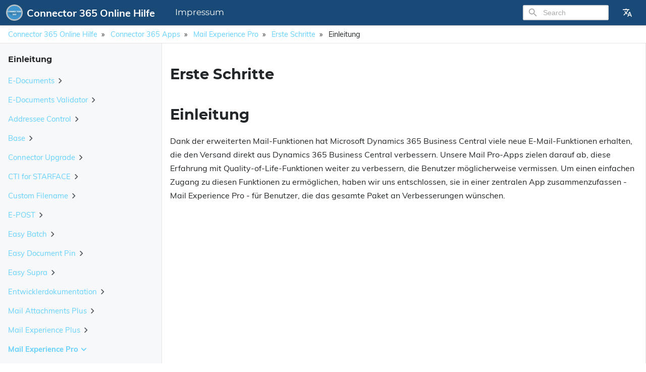

--- FILE ---
content_type: text/html; charset=utf-8
request_url: https://docs.belware.de/de-de/apps/mail-experience-pro/first-steps/introduction/
body_size: 28442
content:
<!DOCTYPE html>
<html lang="de-de" dir="ltr">

<head>
    <meta charset="utf-8">
    <meta name="viewport" content="width=device-width, initial-scale=1">
    <title>Einleitung – Connector 365 Online Hilfe</title>
    


  
  <script defer src="/js/fuse.min.94c78ad70b02749822921660cf4e9f0b3701bc0680c421afb784a78228de0275.js"></script>



<script src="/js/enquire.min.dfb99dee1e029d51d6cfb672d847929890b1585402de17f5ed092edd72a688b4.js"></script>

<script defer src="/js/lazysizes.min.31dd6a2d3a1ec0f78a8df007535cf23f03aeb5c70f026e6d6a19dac3b3acc340.js"></script>

<script defer src="/js/helper/getParents.min.086022fb02d7a1517e33c2670bffb976b3e80bcacd9caeee0c6a586064f20e42.js"></script>

<script defer src="/js/helper/fadeinout.min.9fe4b81a87e722d20c220a2b6ca145a3d8a2cb3ea1e89de55329ff417bdd9570.js"></script>

<script>
  "use strict";

  window.onload = function() {
    
    var languagedir = JSON.parse("\"ltr\"");
    
    var baseurl = JSON.parse("\"https://docs.belware.de/\"");
    
    var permalink = JSON.parse("\"https://docs.belware.de/de-de/apps/mail-experience-pro/first-steps/introduction/\"");

    
    var toggleSidebarElem = document.getElementById("toggle-sidebar");
    var toggleMenuElem = document.getElementById("toggle-menu");
    var tocBodyElem = document.querySelector('.toc__body');
    var tocLabelElem = document.querySelector('.toc__label');
    var listMainElem = document.getElementById('list-main');
    var listSideElem = document.getElementById('list-side');
    var singleMenuElem = document.getElementById('single-menu');
    var sliderIcons = document.querySelectorAll('.slider__icon');

    toggleSidebarElem ?
      toggleSidebarElem.addEventListener('change', function (e) {
        if (e.target.checked) {
          if (tocBodyElem) {
            fadeIn(tocBodyElem, 200);
          }
          if (tocLabelElem) {
            fadeIn(tocLabelElem, 200);
          }
          if (listMainElem && listSideElem) {
            listMainElem.className = 'm';
            listSideElem.className = 'r';
          }

          sliderIcons && sliderIcons.forEach(function (elem) {
            if (elem.classList.contains('hide')) {
              elem.classList.remove('hide');
            } else {
              elem.classList.add('hide');
            }
          });

        } else {
          if (tocBodyElem) {
            fadeOut(tocBodyElem, 200);
          }
          if (tocLabelElem) {
            fadeOut(tocLabelElem, 200);
          }
          if (listMainElem && listSideElem) {
            listMainElem.className = 'mr';
            listSideElem.className = 'hide';
          }

          sliderIcons && sliderIcons.forEach(function (elem) {
            if (elem.classList.contains('hide')) {
              elem.classList.remove('hide');
            } else {
              elem.classList.add('hide');
            }
          });
        }
      }) : null;

    toggleMenuElem ?
      toggleMenuElem.addEventListener('change', function (e) {
        if (e.target.checked) {
          if (listMainElem && singleMenuElem) {
            listMainElem.className = 'm';
            singleMenuElem.className = 'l';
          }

          sliderIcons && sliderIcons.forEach(function (elem) {
            if (elem.classList.contains('hide')) {
              elem.classList.remove('hide');
            } else {
              elem.classList.add('hide');
            }
          });

        } else {
          if (listMainElem && singleMenuElem) {
            listMainElem.className = 'lm';
            singleMenuElem.className = 'hide';
          }

          sliderIcons && sliderIcons.forEach(function (elem) {
            if (elem.classList.contains('hide')) {
              elem.classList.remove('hide');
            } else {
              elem.classList.add('hide');
            }
          });
        }
      }) : null;
    


    
    var navCollapseBtn = document.getElementById('navCollapseBtn');
    navCollapseBtn ? navCollapseBtn.addEventListener('click', function(e) {
      var navCollapse = document.querySelector('.navbar__collapse');
      
      if (navCollapse) {
        var dataOpen = navCollapse.getAttribute('data-open');

        if (dataOpen === 'true') {
          navCollapse.setAttribute('data-open', 'false');
          navCollapse.style.maxHeight = 0;
        } else {
          navCollapse.setAttribute('data-open', 'true');
          navCollapse.style.maxHeight = navCollapse.scrollHeight + "px";
        }
      }
    }) : null;
    


    
    var expandBtn = document.querySelectorAll('.expand__button');

    for (let i = 0; i < expandBtn.length; i++) {
      expandBtn[i].addEventListener("click", function () {
        var content = this.nextElementSibling;
        if (content.style.maxHeight) {
          content.style.maxHeight = null;
          this.querySelector('svg').classList.add('expand-icon__right');
          this.querySelector('svg').classList.remove('expand-icon__down');
        } else {
          content.style.maxHeight = content.scrollHeight + "px";
          this.querySelector('svg').classList.remove('expand-icon__right');
          this.querySelector('svg').classList.add('expand-icon__down');
        }
      });
    }
    



    
    document.querySelectorAll('.tab') ? 
    document.querySelectorAll('.tab').forEach(function(elem, idx) {
      var containerId = elem.getAttribute('id');
      var containerElem = elem;
      var tabLinks = elem.querySelectorAll('.tab__link');
      var tabContents = elem.querySelectorAll('.tab__content');
      var ids = [];

      tabLinks && tabLinks.length > 0 ?
      tabLinks.forEach(function(link, index, self) {
        link.onclick = function(e) {
          for (var i = 0; i < self.length; i++) {
            if (index === parseInt(i, 10)) {
              if (!self[i].classList.contains('active')) {
                self[i].classList.add('active');
                tabContents[i].style.display = 'block';
              }
            } else {
              self[i].classList.remove('active');
              tabContents[i].style.display = 'none';
            }
          }
        }
      }) : null;
    }) : null;
    


    
    document.querySelectorAll('.codetab') ? 
    document.querySelectorAll('.codetab').forEach(function(elem, idx) {
      var containerId = elem.getAttribute('id');
      var containerElem = elem;
      var codetabLinks = elem.querySelectorAll('.codetab__link');
      var codetabContents = elem.querySelectorAll('.codetab__content');
      var ids = [];

      codetabLinks && codetabLinks.length > 0 ?
      codetabLinks.forEach(function(link, index, self) {
        link.onclick = function(e) {
          for (var i = 0; i < self.length; i++) {
            if (index === parseInt(i, 10)) {
              if (!self[i].classList.contains('active')) {
                self[i].classList.add('active');
                codetabContents[i].style.display = 'block';
              }
            } else {
              self[i].classList.remove('active');
              codetabContents[i].style.display = 'none';
            }
          }
        }
      }) : null;
    }) : null;
    

    
    
    
    var enableDarkMode = JSON.parse("false");
    var root = document.getElementById('root');
    var toggleToLightBtn = document.getElementById('toggleToLight');
    var toggleToDarkBtn = document.getElementById('toggleToDark');

    if (!enableDarkMode) {
      root.className = 'theme__light';
      localStorage.setItem('theme', 'light');
    }
    
    if (toggleToDarkBtn) {
      toggleToDarkBtn.onclick = function (e) {
        root.className = 'theme__dark';
        localStorage.setItem('theme', 'dark');
        toggleToLightBtn.className = 'navbar__icons--icon';
        toggleToDarkBtn.className = 'hide';
      }
    }

    if (toggleToLightBtn) {
      toggleToLightBtn.onclick = function (e) {
        root.className = 'theme__light';
        localStorage.setItem('theme', 'light');
        toggleToLightBtn.className = 'hide';
        toggleToDarkBtn.className = 'navbar__icons--icon';
      }
    }

    
    document.querySelectorAll('.menu__list').forEach(function(elem) {
      if (elem.classList.contains('active')) {
        elem.style.maxHeight = elem.scrollHeight + "px"; 
      }
    });
    
    document.querySelectorAll('.menu__title--collapse').forEach(function(elem) {
      elem.addEventListener('click', function (e) {
        var content = this.nextElementSibling;
        var menuTitleIcon = this.querySelector('.menu__title--icon');
        if (!content) {
          return null;
        }

        var parent = elem.parentNode;
        while (parent.classList.contains('menu__list') && parent.classList.contains('active')) {
          parent.style.maxHeight = 100 * parent.children.length + "px";
          parent = parent.parentNode;
        }

        if (content.style.maxHeight) {
          content.style.maxHeight = null;
          content.classList.remove('active');
          menuTitleIcon.classList.add('right');
          
          if (languagedir === 'rtl') {
            menuTitleIcon.classList.remove('downrtl');
          } else {
            menuTitleIcon.classList.remove('down');
          }
        } else {
          content.style.maxHeight = content.scrollHeight + "px";
          content.classList.add('active');
          menuTitleIcon.classList.remove('right');
          
          if (languagedir === 'rtl') {
            menuTitleIcon.classList.add('downrtl');
          } else {
            menuTitleIcon.classList.add('down');
          }
        }
      });
    });
    


    
    var mobileLogo = document.getElementById('mobileLogo');
    var modal = document.getElementById("myModal");
    var drawer = document.getElementById('myDrawer');
    var drawerCloseBtn = document.querySelector('.drawer__close');

    var openDrawer = function() {
      modal.style.opacity = 1;

      if (languagedir === 'rtl') {
        modal.style.right = 0;
        drawer.style.right = 0;
      } else {
        modal.style.left = 0;
        drawer.style.left = 0;
      }
    }

    var closeDrawer = function() {
      modal.style.opacity = 0;

      if (languagedir === 'rtl') {
        drawer.style.right = '-100%';
      } else {
        drawer.style.left = '-100%';
      }

      
      setTimeout(function () {
        if (languagedir === 'rtl') {
          modal.style.right = '-100%';
        } else {
          modal.style.left = '-100%';
        }
      }, 250);
    }

    mobileLogo.onclick = function () {
      openDrawer();
      localStorage.setItem('isDrawerOpen', 'true');
    }

    modal.onclick = function () {
      closeDrawer();
      localStorage.setItem('isDrawerOpen', 'false');
    }

    drawerCloseBtn.onclick = function () {
      closeDrawer();
      localStorage.setItem('isDrawerOpen', 'false');
    }
  


  
    var lastScrollTop = window.pageYOffset || document.documentElement.scrollTop;
    var tocElem = document.querySelector('.toc');
    var tableOfContentsElem = tocElem ? tocElem.querySelector('#TableOfContents') : null;
    var singleContentsElem = document.querySelector('.single__contents');
    var dataBGImgs = document.querySelectorAll('div[data-bgimg]');

    
    var tocLevels = JSON.parse("[\"h2\",\"h3\",\"h4\"]");

    if (tocLevels) {
      tocLevels = tocLevels.toString();
    } else {
      tocLevels = "h1, h2, h3, h4, h5, h6";
    }

    
    var isLandingBgImg = JSON.parse("null");
    
    var isHome = JSON.parse("false");

    function setNavbarBG(scrollTop) {
      if (isHome && isLandingBgImg && Object.keys(isLandingBgImg).length) {
        if (isLandingBgImg.height <= scrollTop) {
          dataBGImgs.forEach(function(elem) {
            elem.setAttribute('data-bgimg', 'false');
          });
        } else {
          dataBGImgs.forEach(function (elem) {
            elem.setAttribute('data-bgimg', 'true');
          });
        }
      }
    }
    setNavbarBG(lastScrollTop);

    window.onscroll = function () {
      var st = window.pageYOffset || document.documentElement.scrollTop;
      if (st > lastScrollTop) { 
        singleContentsElem ? 
        singleContentsElem.querySelectorAll(tocLevels.toString()).forEach(function(elem) {
          if (document.documentElement.scrollTop >= elem.offsetTop) {
            if (tableOfContentsElem) {
              var id = elem.getAttribute('id');
              tocElem.querySelectorAll('a').forEach(function (elem) {
                elem.classList.remove('active');
              });
              tocElem.querySelector('a[href="#' + id + '"]') ? 
              tocElem.querySelector('a[href="#' + id + '"]').classList.add('active') : null;
            }
          }
        }) : null;
        setNavbarBG(st);
      } else { 
        singleContentsElem ? 
        singleContentsElem.querySelectorAll(tocLevels.toString()).forEach(function(elem) {
          if (document.documentElement.scrollTop >= elem.offsetTop) {
            if (tableOfContentsElem) {
              var id = elem.getAttribute('id');
              tocElem.querySelectorAll('a').forEach(function (elem) {
                elem.classList.remove('active');
              });
              tocElem.querySelector('a[href="#' + id + '"]') ? 
              tocElem.querySelector('a[href="#' + id + '"]').classList.add('active') : null;
            }
          }
        }) : null;
        setNavbarBG(st);
      }
      lastScrollTop = st <= 0 ? 0 : st;
    };
    



    
    var mobileSearchInputElem = document.querySelector('#search-mobile');
    var mobileSearchClassElem = document.querySelector('.mobile-search');
    var mobileSearchBtnElem = document.querySelector('#mobileSearchBtn');
    var mobileSearchCloseBtnElem = document.querySelector('#search-mobile-close');
    var mobileSearchContainer = document.querySelector('#search-mobile-container');
    var mobileSearchResultsElem = document.querySelector('#search-mobile-results');
    var htmlElem = document.querySelector('html');

    if (mobileSearchClassElem) {
      mobileSearchClassElem.style.display = 'none';
    }

    mobileSearchBtnElem ? 
    mobileSearchBtnElem.addEventListener('click', function () {
      if (mobileSearchContainer) {
        mobileSearchContainer.style.display = 'block';
      }

      if (mobileSearchInputElem) {
        mobileSearchInputElem.focus();
      }

      if (htmlElem) {
        htmlElem.style.overflowY = 'hidden';
      }
    }) : null;

    mobileSearchCloseBtnElem ? 
    mobileSearchCloseBtnElem.addEventListener('click', function() {
      if (mobileSearchContainer) {
        mobileSearchContainer.style.display = 'none';
      }

      if (mobileSearchInputElem) {
        mobileSearchInputElem.value = '';
      }
      
      if (mobileSearchResultsElem) {
        while (mobileSearchResultsElem.firstChild) {
          mobileSearchResultsElem.removeChild(mobileSearchResultsElem.firstChild);
        }
      }

      if (htmlElem) {
        htmlElem.style.overflowY = 'visible';
      }
    }) : null;

    mobileSearchInputElem ? 
    mobileSearchInputElem.addEventListener('keydown', function(e) {
      if (e.key === 'Escape') {
        if (mobileSearchContainer) {
          mobileSearchContainer.style.display = 'none';
        }
        
        if (mobileSearchInputElem) {
          mobileSearchInputElem.value = '';
        }

        if (mobileSearchResultsElem) {
          while (mobileSearchResultsElem.firstChild) {
            mobileSearchResultsElem.removeChild(mobileSearchResultsElem.firstChild);
          }
        }
        if (htmlElem) {
          htmlElem.style.overflowY = 'visible';
        }
      }
    }) : null;
  


  
    var localTheme = localStorage.getItem('theme');
    var rootEleme = document.getElementById('root');
    var selectThemeElem = document.querySelectorAll('.select-theme');
    var selectThemeItemElem = document.querySelectorAll('.select-theme__item');
    
    if (localTheme) {
      selectThemeItemElem ? 
      selectThemeItemElem.forEach(function (elem) {
        if (elem.text.trim() === localTheme) {
          elem.classList.add('is-active');
        } else {
          elem.classList.remove('is-active');
        }
      }) : null;
    }

    selectThemeItemElem ? 
    selectThemeItemElem.forEach(function (v, i) {
      v.addEventListener('click', function (e) {
        var selectedThemeVariant = e.target.text.trim();
        localStorage.setItem('theme', selectedThemeVariant);

        rootEleme.removeAttribute('class');
        rootEleme.classList.add(`theme__${selectedThemeVariant}`);
        selectThemeElem.forEach(function(rootElem) {
          rootElem.querySelectorAll('a').forEach(function (elem) {
            if (elem.classList) {
              if (elem.text.trim() === selectedThemeVariant) {
                if (!elem.classList.contains('is-active')) {
                  elem.classList.add('is-active');
                }
              } else {
                if (elem.classList.contains('is-active')) {
                  elem.classList.remove('is-active');
                }
              }
            }
          });
        });

        if (window.mermaid) {
          if (selectedThemeVariant === "dark" || selectedThemeVariant === "hacker") {
            mermaid.initialize({ theme: 'dark' });
            location.reload();
          } else {
            mermaid.initialize({ theme: 'default' });
            location.reload();
          }
        }

        var utterances = document.querySelector('iframe');
        if (utterances) {
          utterances.contentWindow.postMessage({
            type: 'set-theme',
            theme: selectedThemeVariant === "dark" || selectedThemeVariant === "hacker" ? 'photon-dark' : selectedThemeVariant === 'kimbie' ? 'github-dark-orange' : 'github-light',
          }, 'https://utteranc.es');
        }
      });
    }) : null;
  


  
    
    var langprefix = JSON.parse("\"/de-de\"");
    var searchResults = null;
    var searchMenu = null;
    var searchText = null;
    
    
    var enableSearchHighlight = JSON.parse("true");
    
    var enableSearch = JSON.parse("true");

    var fuse = null;

    if (enableSearch) {
      (function initFuse() {
        var xhr = new XMLHttpRequest();
        xhr.open('GET', baseurl + langprefix + "/index.json");
        xhr.setRequestHeader('Content-Type', 'application/json; charset=utf-8');
        xhr.onload = function () {
          if (xhr.status === 200) {
            fuse = new Fuse(JSON.parse(xhr.response.toString('utf-8')), {
              keys: ['title', 'description', 'content'],
              includeMatches: enableSearchHighlight,
              shouldSort: true,
              threshold: 0.4,
              location: 0,
              distance: 100,
              maxPatternLength: 32,
              minMatchCharLength: 1,
            });
          }
          else {
            console.error(`[${xhr.status}]Error:`, xhr.statusText);
          }
        };
        xhr.send();
      })();
    }
    
    function makeLi(ulElem, obj) {
      var li = document.createElement('li');
      li.className = 'search-result__item';
      
      var a = document.createElement('a');
      a.innerHTML = obj.title;
      a.setAttribute('class', 'search-result__item--title');
      a.setAttribute('href', obj.permalink);

      var descDiv = document.createElement('div');
      descDiv.setAttribute('class', 'search-result__item--desc');
      if (obj.description) {
        descDiv.innerHTML = obj.description;
      } else if (obj.content) {
        descDiv.innerHTML = obj.content.substring(0, 80);
      }
      
      li.appendChild(a);
      li.appendChild(descDiv);
      ulElem.appendChild(li);
    }

    function makeHighlightLi(ulElem, obj) {
      var li = document.createElement('li');
      li.className = 'search-result__item';
      var descDiv = null;

      var a = document.createElement('a');
      a.innerHTML = obj.item.title;
      a.setAttribute('class', 'search-result__item--title');
      a.setAttribute('href', obj.item.uri);

      if (obj.matches && obj.matches.length) {
        for (var i = 0; i < obj.matches.length; i++) {
          if ('title' === obj.matches[i].key) {
            a = document.createElement('a');
            a.innerHTML = generateHighlightedText(obj.matches[i].value, obj.matches[i].indices);
            a.setAttribute('class', 'search-result__item--title');
            a.setAttribute('href', obj.item.uri);
          }
          
          if ('description' === obj.matches[i].key) {
            descDiv = document.createElement('div');
            descDiv.setAttribute('class', 'search-result__item--desc');
            descDiv.innerHTML = generateHighlightedText(obj.item.description, obj.matches[i].indices);
          } else if ('content' === obj.matches[i].key) {
            if (!descDiv) {
              descDiv = document.createElement('div');
              descDiv.setAttribute('class', 'search-result__item--desc');
              descDiv.innerHTML = generateHighlightedText(obj.item.content.substring(0, 80), obj.matches[i].indices);
            }
          } else {
            if (obj.item.description) {
              descDiv = document.createElement('div');
              descDiv.setAttribute('class', 'search-result__item--desc');
              descDiv.innerHTML = obj.item.description;
            } else {
              descDiv = document.createElement('div');
              descDiv.setAttribute('class', 'search-result__item--desc');
              descDiv.innerHTML = obj.item.content.substring(0, 80);
            }
          }
        }

        li.appendChild(a);
        if (descDiv) {
          li.appendChild(descDiv);
        }
        if (li) {
          ulElem.appendChild(li);
        }
      }
    }

    function renderSearchResults(searchText, results) {
      searchResults = document.getElementById('search-results');
      searchMenu = document.getElementById('search-menu');
      searchResults.setAttribute('class', 'dd is-active');
      
      var ul = document.createElement('ul');
      ul.setAttribute('class', 'dd-content search-content');

      if (results.length) {
        results.forEach(function (result) {
          var li = document.createElement('li');
          var a = document.createElement('a');
          a.setAttribute('href', result.uri);
          a.setAttribute('class', 'dd-item');
          a.appendChild(li);

          var titleDiv = document.createElement('div');
          titleDiv.innerHTML = result.title;
          titleDiv.setAttribute('class', 'search-result__item--title');

          var descDiv = document.createElement('div');
          descDiv.setAttribute('class', 'search-result__item--desc');
          if (result.description) {
            descDiv.innerHTML = result.description;
          } else if (result.content) {
            descDiv.innerHTML = result.content.substring(0, 80);
          }

          li.appendChild(titleDiv);
          li.appendChild(descDiv);
          ul.appendChild(a);
        });
      } else {
        var li = document.createElement('li');
        li.setAttribute('class', 'dd-item');
        li.innerText = 'No results found';
        ul.appendChild(li);
      }

      while (searchMenu.hasChildNodes()) {
        searchMenu.removeChild(
          searchMenu.lastChild
        );
      }
      
      searchMenu.appendChild(ul);
    }

    function renderSearchHighlightResults(searchText, results) {
      searchResults = document.getElementById('search-results');
      searchMenu = document.getElementById('search-menu');
      searchResults.setAttribute('class', 'dd is-active');

      var ul = document.createElement('ul');
      ul.setAttribute('class', 'dd-content search-content');

      if (results.length) {
        results.forEach(function (result) {
          var li = document.createElement('li');
          var a = document.createElement('a');
          var descDiv = null;

          a.setAttribute('href', result.item.uri);
          a.setAttribute('class', 'dd-item');
          a.appendChild(li);

          var titleDiv = document.createElement('div');
          titleDiv.innerHTML = result.item.title;
          titleDiv.setAttribute('class', 'search-result__item--title');
          
          if (result.matches && result.matches.length) {
            for (var i = 0; i < result.matches.length; i++) {
              if ('title' === result.matches[i].key) {
                titleDiv.innerHTML = generateHighlightedText(result.matches[i].value, result.matches[i].indices);
              }

              if ('description' === result.matches[i].key) {
                descDiv = document.createElement('div');
                descDiv.setAttribute('class', 'search-result__item--desc');
                descDiv.innerHTML = generateHighlightedText(result.item.description, result.matches[i].indices);
              } else if ('content' === result.matches[i].key) {
                if (!descDiv) {
                  descDiv = document.createElement('div');
                  descDiv.setAttribute('class', 'search-result__item--desc');
                  descDiv.innerHTML = generateHighlightedText(result.item.content.substring(0, 80), result.matches[i].indices);
                }
              } else {
                if (result.item.description) {
                  descDiv = document.createElement('div');
                  descDiv.setAttribute('class', 'search-result__item--desc');
                  descDiv.innerHTML = result.item.description;
                } else {
                  descDiv = document.createElement('div');
                  descDiv.setAttribute('class', 'search-result__item--desc');
                  descDiv.innerHTML = result.item.content.substring(0, 80);
                }
              }
            }
            
            li.appendChild(titleDiv);
            if (descDiv) {
              li.appendChild(descDiv);
            }
            ul.appendChild(a);
          }
        });
      } else {
        var li = document.createElement('li');
        li.setAttribute('class', 'dd-item');
        li.innerText = 'No results found';
        ul.appendChild(li);
      }

      while (searchMenu.hasChildNodes()) {
        searchMenu.removeChild(
          searchMenu.lastChild
        );
      }
      searchMenu.appendChild(ul);
    }

    function renderSearchResultsMobile(searchText, results) {
      searchResults = document.getElementById('search-mobile-results');

      var content = document.createElement('div');
      content.setAttribute('class', 'mobile-search__content');

      if (results.length > 0) {
        results.forEach(function (result) {
          var item = document.createElement('a');
          item.setAttribute('href', result.uri);
          item.innerHTML = '<div class="mobile-search__item"><div class="mobile-search__item--title">📄 ' + result.title + '</div><div class="mobile-search__item--desc">' + (result.description ? result.description : result.content) + '</div></div>';
          content.appendChild(item);
        });
      } else {
        var item = document.createElement('span');
        content.appendChild(item);
      }

      let wrap = document.getElementById('search-mobile-results');
      while (wrap.firstChild) {
        wrap.removeChild(wrap.firstChild)
      }
      searchResults.appendChild(content);      
    }

    function renderSearchHighlightResultsMobile(searchText, results) {
      searchResults = document.getElementById('search-mobile-results');

      var ul = document.createElement('div');
      ul.setAttribute('class', 'mobile-search__content');

      if (results.length) {
        results.forEach(function (result) {
          var li = document.createElement('li');
          var a = document.createElement('a');
          var descDiv = null;

          a.setAttribute('href', result.item.uri);
          a.appendChild(li);
          li.setAttribute('class', 'mobile-search__item');

          var titleDiv = document.createElement('div');
          titleDiv.innerHTML = result.item.title;
          titleDiv.setAttribute('class', 'mobile-search__item--title');
          
          if (result.matches && result.matches.length) {
            for (var i = 0; i < result.matches.length; i++) {
              if ('title' === result.matches[i].key) {
                titleDiv.innerHTML = generateHighlightedText(result.matches[i].value, result.matches[i].indices);
              }

              if ('description' === result.matches[i].key) {
                descDiv = document.createElement('div');
                descDiv.setAttribute('class', 'mobile-search__item--desc');
                descDiv.innerHTML = generateHighlightedText(result.item.description, result.matches[i].indices);
              } else if ('content' === result.matches[i].key) {
                if (!descDiv) {
                  descDiv = document.createElement('div');
                  descDiv.setAttribute('class', 'mobile-search__item--desc');
                  descDiv.innerHTML = generateHighlightedText(result.item.content.substring(0, 150), result.matches[i].indices);
                }
              } else {
                if (result.item.description) {
                  descDiv = document.createElement('div');
                  descDiv.setAttribute('class', 'mobile-search__item--desc');
                  descDiv.innerHTML = result.item.description;
                } else {
                  descDiv = document.createElement('div');
                  descDiv.setAttribute('class', 'mobile-search__item--desc');
                  descDiv.innerHTML = result.item.content.substring(0, 150);
                }
              }
            }
            
            li.appendChild(titleDiv);
            if (descDiv) {
              li.appendChild(descDiv);
            }
            ul.appendChild(a);
          }
        });
      } else {
        var item = document.createElement('span');
        ul.appendChild(item);
      }

      let wrap = document.getElementById('search-mobile-results');
      while (wrap.firstChild) {
        wrap.removeChild(wrap.firstChild)
      }
      searchResults.appendChild(ul);
    }

    function generateHighlightedText(text, regions) {
      if (!regions) {
        return text;
      }

      var content = '', nextUnhighlightedRegionStartingIndex = 0;

      regions.forEach(function(region) {
        if (region[0] === region[1]) {
          return null;
        }
        
        content += '' +
          text.substring(nextUnhighlightedRegionStartingIndex, region[0]) +
          '<span class="search__highlight">' +
            text.substring(region[0], region[1] + 1) +
          '</span>' +
        '';
        nextUnhighlightedRegionStartingIndex = region[1] + 1;
      });

      content += text.substring(nextUnhighlightedRegionStartingIndex);

      return content;
    };

    var searchElem = document.getElementById('search');
    var searchMobile = document.getElementById('search-mobile');
    var searchResultsContainer = document.getElementById('search-results');

    searchElem ? 
    searchElem.addEventListener('input', function(e) {
      if (!e.target.value | window.innerWidth < 770) {
        searchResultsContainer ? searchResultsContainer.setAttribute('class', 'dd') : null;
        return null;
      }

      searchText = e.target.value;
      var results = fuse.search(e.target.value);

      if (enableSearchHighlight) {
        renderSearchHighlightResults(searchText, results);
      } else {
        renderSearchResults(searchText, results);
      }

      var dropdownItems = searchResultsContainer.querySelectorAll('.dd-item');
      dropdownItems ? dropdownItems.forEach(function (item) {
        item.addEventListener('mousedown', function (e) {
          e.target.click();
        });
      }) : null;
    }) : null;

    searchElem ? 
    searchElem.addEventListener('blur', function() {
      if (window.innerWidth < 770) {
        return null;
      }
      searchResultsContainer ? searchResultsContainer.setAttribute('class', 'dd') : null;
    }) : null;

    searchElem ? 
    searchElem.addEventListener('click', function(e) {
      if (window.innerWidth < 770) {
        return null;
      }
      if (!e.target.value) {
        searchResultsContainer ? searchResultsContainer.setAttribute('class', 'dd') : null;
        return null;
      }

      searchText = e.target.value;
      var results = fuse.search(e.target.value);

      if (enableSearchHighlight) {
        renderSearchHighlightResults(searchText, results);
      } else {
        renderSearchResults(searchText, results);
      }

      var dropdownItems = searchResultsContainer.querySelectorAll('.dd-item');
      dropdownItems ? dropdownItems.forEach(function (item) {
        item.addEventListener('mousedown', function (e) {
          e.target.click();
        });
      }) : null;
    }) : null;

    var searchMenuElem = document.getElementById("search-menu");
    var activeItem = document.querySelector('#search-menu .dd-item.is-active');
    var activeIndex = null;
    var items = null;
    var searchContainerMaxHeight = 350;

    searchElem ? 
    searchElem.addEventListener('keydown', function(e) {
      if (window.innerWidth < 770) {
        return null;
      }

      var items = document.querySelectorAll('#search-menu .dd-item');
      
      if (e.key === 'ArrowDown') {
        if (activeIndex === null) {
          activeIndex = 0;
          items[activeIndex].classList.remove('is-active');
        } else {
          items[activeIndex].classList.remove('is-active');
          activeIndex = activeIndex === items.length - 1 ? 0 : activeIndex + 1;
        }
        items[activeIndex].classList.add('is-active');

        let overflowedPixel = items[activeIndex].offsetTop + items[activeIndex].clientHeight - searchContainerMaxHeight;
        if (overflowedPixel > 0) {
          document.querySelector(".search-content").scrollTop += items[activeIndex].getBoundingClientRect().height;
        } else if (activeIndex === 0) {
          document.querySelector(".search-content").scrollTop = 0;
        }
      } else if (e.key === 'ArrowUp') {
        if (activeIndex === null) {
          activeIndex = items.length - 1;
          items[activeIndex].classList.remove('is-active');
        } else {
          items[activeIndex].classList.remove('is-active');
          activeIndex = activeIndex === 0 ? items.length - 1 : activeIndex - 1;
        }
        items[activeIndex].classList.add('is-active');
        
        let overflowedPixel = items[activeIndex].offsetTop + items[activeIndex].clientHeight - searchContainerMaxHeight;
        if (overflowedPixel < 0) {
          document.querySelector(".search-content").scrollTop -= items[activeIndex].getBoundingClientRect().height;
        } else {
          document.querySelector(".search-content").scrollTop = overflowedPixel + items[activeIndex].getBoundingClientRect().height;
        }
      } else if (e.key === 'Enter') {
        var currentItemLink = items[activeIndex].getAttribute('href');
        if (currentItemLink) {
          location.href = currentItemLink;
        }
      } else if (e.key === 'Escape') {
        e.target.value = null;
        if (searchResults) {
          searchResults.classList.remove('is-active');
        }
      }
    }) : null;

    searchMobile ? 
    searchMobile.addEventListener('input', function(e) {
      if (!e.target.value) {
        let wrap = document.getElementById('search-mobile-results');
        while (wrap.firstChild) {
          wrap.removeChild(wrap.firstChild);
        }
        return null;
      }

      searchText = e.target.value;
      var results = fuse.search(e.target.value);
      
      if (enableSearchHighlight) {
        renderSearchHighlightResultsMobile(searchText, results);
      } else {
        renderSearchResultsMobile(searchText, results);
      }

      var dropdownItems = searchResultsContainer.querySelectorAll('.dd-item');
      dropdownItems ? dropdownItems.forEach(function (item) {
        item.addEventListener('mousedown', function (e) {
          e.target.click();
        });
      }) : null;
    }) : null;
  
  }
</script>
    


<link rel="stylesheet" href="/css/main.min.css">


    <meta name="description" content="" />
<meta name="keywords" content="">
<meta name="created" content="2020-02-28T10:08:56&#43;0900">
<meta name="modified" content="2020-02-28T10:08:56&#43;0900">


<meta property="og:site_name" content="Connector 365 Online Hilfe">
<meta property="og:title" content="Einleitung">
<meta property="og:url" content="https://docs.belware.de/de-de/apps/mail-experience-pro/first-steps/introduction/">
<meta property="og:type" content="article">

<meta name="generator" content="Hugo 0.105.0">
<meta name="msapplication-TileColor" content="#ffffff">
<meta name="theme-color" content="#ffffff">
<link rel="canonical" href="https://docs.belware.de/de-de/apps/mail-experience-pro/first-steps/introduction/">
<link rel="manifest" href="/manifest.json">

  <link rel="apple-touch-icon" sizes="57x57" href="/favicon/apple-icon-57x57.png">
  <link rel="apple-touch-icon" sizes="60x60" href="/favicon/apple-icon-60x60.png">
  <link rel="apple-touch-icon" sizes="72x72" href="/favicon/apple-icon-72x72.png">
  <link rel="apple-touch-icon" sizes="76x76" href="/favicon/apple-icon-76x76.png">
  <link rel="apple-touch-icon" sizes="114x114" href="/favicon/apple-icon-114x114.png">
  <link rel="apple-touch-icon" sizes="120x120" href="/favicon/apple-icon-120x120.png">
  <link rel="apple-touch-icon" sizes="144x144" href="/favicon/apple-icon-144x144.png">
  <link rel="apple-touch-icon" sizes="152x152" href="/favicon/apple-icon-152x152.png">
  <link rel="apple-touch-icon" sizes="180x180" href="/favicon/apple-icon-180x180.png">
  <link rel="icon" type="image/png" sizes="192x192" href="/favicon/android-icon-192x192.png">
  <link rel="icon" type="image/png" sizes="192x192" href="/favicon/android-icon-512x512.png">
  <link rel="icon" type="image/png" sizes="32x32" href="/favicon/favicon-32x32.png">
  <link rel="icon" type="image/png" sizes="96x96" href="/favicon/favicon-96x96.png">
  <link rel="icon" type="image/png" sizes="16x16" href="/favicon/favicon-16x16.png">
  <meta name="msapplication-TileColor" content="#ffffff">
  <meta name="msapplication-TileImage" content="/ms-icon-144x144.png">

    <script type="application/ld+json">
  {
    "@context": "https://schema.org",
    "@type": "WebPage",
    "headline": "Einleitung",
    "datePublished": "2020-02-28T10:08:56+09:00",
    "dateModified": "2020-02-28T10:08:56+09:00",
    "url" : "https://docs.belware.de/de-de/apps/mail-experience-pro/first-steps/introduction/",
    "description": "Erste Schritte Einleitung Dank der erweiterten Mail-Funktionen hat Microsoft Dynamics 365 Business Central viele neue E-Mail-Funktionen erhalten, die den Versand direkt …",
    "mainEntityOfPage": {
      "@type": "WebPage",
      "@id": "https://docs.belware.de/"
    },
    "publisher": {
      "@type": "Organization",
      "name": "Connector 365 Online Hilfe",
      "url": "https://docs.belware.de/"
    }
  }
</script>

    
<script async src="https://www.googletagmanager.com/gtag/js?id=G-L6D63KJZ9Q"></script>
<script>
var doNotTrack = false;
if (!doNotTrack) {
	window.dataLayer = window.dataLayer || [];
	function gtag(){dataLayer.push(arguments);}
	gtag('js', new Date());
	gtag('config', 'G-L6D63KJZ9Q', { 'anonymize_ip': true });
}
</script>


<script type="application/javascript">
var doNotTrack = false;
if (!doNotTrack) {
	window.ga=window.ga||function(){(ga.q=ga.q||[]).push(arguments)};ga.l=+new Date;
	ga('create', 'G-L6D63KJZ9Q', 'auto');
	ga('set', 'anonymizeIp', true);
	ga('send', 'pageview');
}
</script>
<script async src='https://www.google-analytics.com/analytics.js'></script>

</head>


<body id="root" class="theme__light">
    <script>
        var rootElem = document.getElementById('root');
        var themeOptions = JSON.parse("[\"light\",\"dark\"]");
        var localTheme = localStorage.getItem('theme');

        if (localTheme) {
            if (themeOptions && themeOptions.length > 0) {
                themeOptions.includes(localTheme) ? 
                rootElem.className = `theme__${localTheme}` :
                rootElem.className = `theme__${themeOptions[0]}`;
            }
        }
    </script>
    
    <div id="container">
        <div id="myDrawer" class="drawer" style="">
  <div class="drawer__header">
    <a href="/" class="drawer__header--text">
      Connector 365 Online Hilfe
    </a>
    <div class="grow"></div>
    <div class="drawer__close">
      <svg xmlns="http://www.w3.org/2000/svg" width="22" height="22" viewBox="0 0 24 24"><path fill="none" d="M0 0h24v24H0V0z"/><path fill="currentColor" d="M18.3 5.71c-.39-.39-1.02-.39-1.41 0L12 10.59 7.11 5.7c-.39-.39-1.02-.39-1.41 0-.39.39-.39 1.02 0 1.41L10.59 12 5.7 16.89c-.39.39-.39 1.02 0 1.41.39.39 1.02.39 1.41 0L12 13.41l4.89 4.89c.39.39 1.02.39 1.41 0 .39-.39.39-1.02 0-1.41L13.41 12l4.89-4.89c.38-.38.38-1.02 0-1.4z"/></svg>
    </div>
  </div>

  <div class="drawer__body">
    <div class="menu">
  <h6 class="menu__label">
    
      Einleitung
    
  </h6>
  <ul>
    
    
      
  
  
  
  
  
  
  

  
  
  
  
  
  <li class="menu__title--collapse " data-depth="0" data-permalink="https://docs.belware.de/de-de/apps/e-documents/">
    <a href="https://docs.belware.de/de-de/apps/e-documents/">
      <span class="menu__title--collapse-text">
        E-Documents
      </span>
    </a>
    <span class="menu__title--icon right">
      
        <svg xmlns="http://www.w3.org/2000/svg" width="22" height="22" viewBox="0 0 24 24"><path fill="currentColor" d="M9.29 15.88L13.17 12 9.29 8.12c-.39-.39-.39-1.02 0-1.41.39-.39 1.02-.39 1.41 0l4.59 4.59c.39.39.39 1.02 0 1.41L10.7 17.3c-.39.39-1.02.39-1.41 0-.38-.39-.39-1.03 0-1.42z"/></svg>
      
    </span>
  </li>
  <ul class="menu__list " data-data=/e-documents/ data-link=https://docs.belware.de/de-de/apps/mail-experience-pro/first-steps/introduction/>
    
      
        
  
  
  
  
  
  
  

  
  
  
  
  
  <li class="menu__title--collapse " data-depth="1" data-permalink="https://docs.belware.de/de-de/apps/e-documents/new-and-planned/">
    <a href="https://docs.belware.de/de-de/apps/e-documents/new-and-planned/">
      <span class="menu__title--collapse-text">
        Neu und geplant
      </span>
    </a>
    <span class="menu__title--icon right">
      
        <svg xmlns="http://www.w3.org/2000/svg" width="22" height="22" viewBox="0 0 24 24"><path fill="currentColor" d="M9.29 15.88L13.17 12 9.29 8.12c-.39-.39-.39-1.02 0-1.41.39-.39 1.02-.39 1.41 0l4.59 4.59c.39.39.39 1.02 0 1.41L10.7 17.3c-.39.39-1.02.39-1.41 0-.38-.39-.39-1.03 0-1.42z"/></svg>
      
    </span>
  </li>
  <ul class="menu__list " data-data=/new-and-planned/ data-link=https://docs.belware.de/de-de/apps/mail-experience-pro/first-steps/introduction/>
    
  </ul>
  

      
    
      
        
  
  
  
  
  
  
  

  
  
  
  
  
  <li class="menu__title--collapse active" data-depth="1" data-permalink="https://docs.belware.de/de-de/apps/e-documents/first-steps/">
    <a href="https://docs.belware.de/de-de/apps/e-documents/first-steps/">
      <span class="menu__title--collapse-text">
        Erste Schritte
      </span>
    </a>
    <span class="menu__title--icon down">
      
        <svg xmlns="http://www.w3.org/2000/svg" width="22" height="22" viewBox="0 0 24 24"><path fill="currentColor" d="M9.29 15.88L13.17 12 9.29 8.12c-.39-.39-.39-1.02 0-1.41.39-.39 1.02-.39 1.41 0l4.59 4.59c.39.39.39 1.02 0 1.41L10.7 17.3c-.39.39-1.02.39-1.41 0-.38-.39-.39-1.03 0-1.42z"/></svg>
      
    </span>
  </li>
  <ul class="menu__list active" data-data=/first-steps/ data-link=https://docs.belware.de/de-de/apps/mail-experience-pro/first-steps/introduction/>
    
      
        
  
  
  
  
  
  
  

  
  
  
  
  
  <li class="menu__title--collapse " data-depth="2" data-permalink="https://docs.belware.de/de-de/apps/e-documents/first-steps/installation/">
    <a href="https://docs.belware.de/de-de/apps/e-documents/first-steps/installation/">
      <span class="menu__title--collapse-text">
        Installation
      </span>
    </a>
    <span class="menu__title--icon right">
      
        <svg xmlns="http://www.w3.org/2000/svg" width="22" height="22" viewBox="0 0 24 24"><path fill="currentColor" d="M9.29 15.88L13.17 12 9.29 8.12c-.39-.39-.39-1.02 0-1.41.39-.39 1.02-.39 1.41 0l4.59 4.59c.39.39.39 1.02 0 1.41L10.7 17.3c-.39.39-1.02.39-1.41 0-.38-.39-.39-1.03 0-1.42z"/></svg>
      
    </span>
  </li>
  <ul class="menu__list " data-data=/installation/ data-link=https://docs.belware.de/de-de/apps/mail-experience-pro/first-steps/introduction/>
    
      
        
        
        <li>
          <a href="https://docs.belware.de/de-de/apps/e-documents/first-steps/installation/appsource/" class="menu__title " data-depth="2">AppSource</a>
        </li>
      
    
      
        
        
        <li>
          <a href="https://docs.belware.de/de-de/apps/e-documents/first-steps/installation/onprem/" class="menu__title " data-depth="2">OnPrem</a>
        </li>
      
    
  </ul>
  

      
    
      
        
  
  
  
  
  
  
  

  
  
  
  
  
  <li class="menu__title--collapse " data-depth="2" data-permalink="https://docs.belware.de/de-de/apps/e-documents/first-steps/setup/">
    <a href="https://docs.belware.de/de-de/apps/e-documents/first-steps/setup/">
      <span class="menu__title--collapse-text">
        Einrichtung
      </span>
    </a>
    <span class="menu__title--icon right">
      
        <svg xmlns="http://www.w3.org/2000/svg" width="22" height="22" viewBox="0 0 24 24"><path fill="currentColor" d="M9.29 15.88L13.17 12 9.29 8.12c-.39-.39-.39-1.02 0-1.41.39-.39 1.02-.39 1.41 0l4.59 4.59c.39.39.39 1.02 0 1.41L10.7 17.3c-.39.39-1.02.39-1.41 0-.38-.39-.39-1.03 0-1.42z"/></svg>
      
    </span>
  </li>
  <ul class="menu__list " data-data=/setup/ data-link=https://docs.belware.de/de-de/apps/mail-experience-pro/first-steps/introduction/>
    
      
        
        
        <li>
          <a href="https://docs.belware.de/de-de/apps/e-documents/first-steps/setup/setup-vat-scheme/" class="menu__title " data-depth="2">MwSt.-Schema</a>
        </li>
      
    
      
        
        
        <li>
          <a href="https://docs.belware.de/de-de/apps/e-documents/first-steps/setup/setup-unit-codes/" class="menu__title " data-depth="2">Einheitencodes</a>
        </li>
      
    
      
        
        
        <li>
          <a href="https://docs.belware.de/de-de/apps/e-documents/first-steps/setup/setup-tax-category/" class="menu__title " data-depth="2">Steuerkategorie</a>
        </li>
      
    
      
        
        
        <li>
          <a href="https://docs.belware.de/de-de/apps/e-documents/first-steps/setup/setup-seller-country-code/" class="menu__title " data-depth="2">Verkäufer-Ländercode</a>
        </li>
      
    
  </ul>
  

      
    
  </ul>
  

      
    
      
        
  
  
  
  
  
  
  

  
  
  
  
  
  <li class="menu__title--collapse " data-depth="1" data-permalink="https://docs.belware.de/de-de/apps/e-documents/working-with-e-documents/">
    <a href="https://docs.belware.de/de-de/apps/e-documents/working-with-e-documents/">
      <span class="menu__title--collapse-text">
        Arbeiten mit E-Documents
      </span>
    </a>
    <span class="menu__title--icon right">
      
        <svg xmlns="http://www.w3.org/2000/svg" width="22" height="22" viewBox="0 0 24 24"><path fill="currentColor" d="M9.29 15.88L13.17 12 9.29 8.12c-.39-.39-.39-1.02 0-1.41.39-.39 1.02-.39 1.41 0l4.59 4.59c.39.39.39 1.02 0 1.41L10.7 17.3c-.39.39-1.02.39-1.41 0-.38-.39-.39-1.03 0-1.42z"/></svg>
      
    </span>
  </li>
  <ul class="menu__list " data-data=/working-with-e-documents/ data-link=https://docs.belware.de/de-de/apps/mail-experience-pro/first-steps/introduction/>
    
      
        
        
        <li>
          <a href="https://docs.belware.de/de-de/apps/e-documents/working-with-e-documents/incoming_edocuments/" class="menu__title " data-depth="1">Empfang von E-Belegen</a>
        </li>
      
    
      
        
        
        <li>
          <a href="https://docs.belware.de/de-de/apps/e-documents/working-with-e-documents/outgoing_edocuments/" class="menu__title " data-depth="1">Versand von E-Belegen</a>
        </li>
      
    
  </ul>
  

      
    
  </ul>
  

    
      
  
  
  
  
  
  
  

  
  
  
  
  
  <li class="menu__title--collapse " data-depth="0" data-permalink="https://docs.belware.de/de-de/apps/e-documents-validator/">
    <a href="https://docs.belware.de/de-de/apps/e-documents-validator/">
      <span class="menu__title--collapse-text">
        E-Documents Validator
      </span>
    </a>
    <span class="menu__title--icon right">
      
        <svg xmlns="http://www.w3.org/2000/svg" width="22" height="22" viewBox="0 0 24 24"><path fill="currentColor" d="M9.29 15.88L13.17 12 9.29 8.12c-.39-.39-.39-1.02 0-1.41.39-.39 1.02-.39 1.41 0l4.59 4.59c.39.39.39 1.02 0 1.41L10.7 17.3c-.39.39-1.02.39-1.41 0-.38-.39-.39-1.03 0-1.42z"/></svg>
      
    </span>
  </li>
  <ul class="menu__list " data-data=/e-documents-validator/ data-link=https://docs.belware.de/de-de/apps/mail-experience-pro/first-steps/introduction/>
    
      
        
        
        <li>
          <a href="https://docs.belware.de/de-de/apps/e-documents-validator/new-and-planned/" class="menu__title " data-depth="0">Neu und geplant</a>
        </li>
      
    
      
        
  
  
  
  
  
  
  

  
  
  
  
  
  <li class="menu__title--collapse active" data-depth="1" data-permalink="https://docs.belware.de/de-de/apps/e-documents-validator/first-steps/">
    <a href="https://docs.belware.de/de-de/apps/e-documents-validator/first-steps/">
      <span class="menu__title--collapse-text">
        Erste Schritte
      </span>
    </a>
    <span class="menu__title--icon down">
      
        <svg xmlns="http://www.w3.org/2000/svg" width="22" height="22" viewBox="0 0 24 24"><path fill="currentColor" d="M9.29 15.88L13.17 12 9.29 8.12c-.39-.39-.39-1.02 0-1.41.39-.39 1.02-.39 1.41 0l4.59 4.59c.39.39.39 1.02 0 1.41L10.7 17.3c-.39.39-1.02.39-1.41 0-.38-.39-.39-1.03 0-1.42z"/></svg>
      
    </span>
  </li>
  <ul class="menu__list active" data-data=/first-steps/ data-link=https://docs.belware.de/de-de/apps/mail-experience-pro/first-steps/introduction/>
    
      
        
        
        <li>
          <a href="https://docs.belware.de/de-de/apps/e-documents-validator/first-steps/setup/" class="menu__title " data-depth="1">Einrichtung</a>
        </li>
      
    
      
        
  
  
  
  
  
  
  

  
  
  
  
  
  <li class="menu__title--collapse " data-depth="2" data-permalink="https://docs.belware.de/de-de/apps/e-documents-validator/first-steps/installation/">
    <a href="https://docs.belware.de/de-de/apps/e-documents-validator/first-steps/installation/">
      <span class="menu__title--collapse-text">
        Installation
      </span>
    </a>
    <span class="menu__title--icon right">
      
        <svg xmlns="http://www.w3.org/2000/svg" width="22" height="22" viewBox="0 0 24 24"><path fill="currentColor" d="M9.29 15.88L13.17 12 9.29 8.12c-.39-.39-.39-1.02 0-1.41.39-.39 1.02-.39 1.41 0l4.59 4.59c.39.39.39 1.02 0 1.41L10.7 17.3c-.39.39-1.02.39-1.41 0-.38-.39-.39-1.03 0-1.42z"/></svg>
      
    </span>
  </li>
  <ul class="menu__list " data-data=/installation/ data-link=https://docs.belware.de/de-de/apps/mail-experience-pro/first-steps/introduction/>
    
      
        
        
        <li>
          <a href="https://docs.belware.de/de-de/apps/e-documents-validator/first-steps/installation/appsource/" class="menu__title " data-depth="2">AppSource</a>
        </li>
      
    
      
        
        
        <li>
          <a href="https://docs.belware.de/de-de/apps/e-documents-validator/first-steps/installation/onprem/" class="menu__title " data-depth="2">OnPrem</a>
        </li>
      
    
  </ul>
  

      
    
  </ul>
  

      
    
      
        
  
  
  
  
  
  
  

  
  
  
  
  
  <li class="menu__title--collapse " data-depth="1" data-permalink="https://docs.belware.de/de-de/apps/e-documents-validator/working-with-e-documents/">
    <a href="https://docs.belware.de/de-de/apps/e-documents-validator/working-with-e-documents/">
      <span class="menu__title--collapse-text">
        Arbeiten mit E-Documents Validator
      </span>
    </a>
    <span class="menu__title--icon right">
      
        <svg xmlns="http://www.w3.org/2000/svg" width="22" height="22" viewBox="0 0 24 24"><path fill="currentColor" d="M9.29 15.88L13.17 12 9.29 8.12c-.39-.39-.39-1.02 0-1.41.39-.39 1.02-.39 1.41 0l4.59 4.59c.39.39.39 1.02 0 1.41L10.7 17.3c-.39.39-1.02.39-1.41 0-.38-.39-.39-1.03 0-1.42z"/></svg>
      
    </span>
  </li>
  <ul class="menu__list " data-data=/working-with-e-documents/ data-link=https://docs.belware.de/de-de/apps/mail-experience-pro/first-steps/introduction/>
    
      
        
  
  
  
  
  
  
  

  
  
  
  
  
  <li class="menu__title--collapse " data-depth="2" data-permalink="https://docs.belware.de/de-de/apps/e-documents-validator/working-with-e-documents/working-with-incoming-documents/">
    <a href="https://docs.belware.de/de-de/apps/e-documents-validator/working-with-e-documents/working-with-incoming-documents/">
      <span class="menu__title--collapse-text">
        Arbeiten mit eingehenden Dokumenten
      </span>
    </a>
    <span class="menu__title--icon right">
      
        <svg xmlns="http://www.w3.org/2000/svg" width="22" height="22" viewBox="0 0 24 24"><path fill="currentColor" d="M9.29 15.88L13.17 12 9.29 8.12c-.39-.39-.39-1.02 0-1.41.39-.39 1.02-.39 1.41 0l4.59 4.59c.39.39.39 1.02 0 1.41L10.7 17.3c-.39.39-1.02.39-1.41 0-.38-.39-.39-1.03 0-1.42z"/></svg>
      
    </span>
  </li>
  <ul class="menu__list " data-data=/working-with-incoming-documents/ data-link=https://docs.belware.de/de-de/apps/mail-experience-pro/first-steps/introduction/>
    
  </ul>
  

      
    
      
        
  
  
  
  
  
  
  

  
  
  
  
  
  <li class="menu__title--collapse " data-depth="2" data-permalink="https://docs.belware.de/de-de/apps/e-documents-validator/working-with-e-documents/working-with-outgoing-documents/">
    <a href="https://docs.belware.de/de-de/apps/e-documents-validator/working-with-e-documents/working-with-outgoing-documents/">
      <span class="menu__title--collapse-text">
        Arbeiten mit ausgehenden E-Dokumenten
      </span>
    </a>
    <span class="menu__title--icon right">
      
        <svg xmlns="http://www.w3.org/2000/svg" width="22" height="22" viewBox="0 0 24 24"><path fill="currentColor" d="M9.29 15.88L13.17 12 9.29 8.12c-.39-.39-.39-1.02 0-1.41.39-.39 1.02-.39 1.41 0l4.59 4.59c.39.39.39 1.02 0 1.41L10.7 17.3c-.39.39-1.02.39-1.41 0-.38-.39-.39-1.03 0-1.42z"/></svg>
      
    </span>
  </li>
  <ul class="menu__list " data-data=/working-with-outgoing-documents/ data-link=https://docs.belware.de/de-de/apps/mail-experience-pro/first-steps/introduction/>
    
  </ul>
  

      
    
  </ul>
  

      
    
  </ul>
  

    
      
  
  
  
  
  
  
  

  
  
  
  
  
  <li class="menu__title--collapse " data-depth="0" data-permalink="https://docs.belware.de/de-de/apps/addressee-control/">
    <a href="https://docs.belware.de/de-de/apps/addressee-control/">
      <span class="menu__title--collapse-text">
        Addressee Control
      </span>
    </a>
    <span class="menu__title--icon right">
      
        <svg xmlns="http://www.w3.org/2000/svg" width="22" height="22" viewBox="0 0 24 24"><path fill="currentColor" d="M9.29 15.88L13.17 12 9.29 8.12c-.39-.39-.39-1.02 0-1.41.39-.39 1.02-.39 1.41 0l4.59 4.59c.39.39.39 1.02 0 1.41L10.7 17.3c-.39.39-1.02.39-1.41 0-.38-.39-.39-1.03 0-1.42z"/></svg>
      
    </span>
  </li>
  <ul class="menu__list " data-data=/addressee-control/ data-link=https://docs.belware.de/de-de/apps/mail-experience-pro/first-steps/introduction/>
    
      
        
        
        <li>
          <a href="https://docs.belware.de/de-de/apps/addressee-control/new-and-planned/" class="menu__title " data-depth="0">Neu und geplant</a>
        </li>
      
    
      
        
  
  
  
  
  
  
  

  
  
  
  
  
  <li class="menu__title--collapse active" data-depth="1" data-permalink="https://docs.belware.de/de-de/apps/addressee-control/first-steps/">
    <a href="https://docs.belware.de/de-de/apps/addressee-control/first-steps/">
      <span class="menu__title--collapse-text">
        Erste Schritte
      </span>
    </a>
    <span class="menu__title--icon down">
      
        <svg xmlns="http://www.w3.org/2000/svg" width="22" height="22" viewBox="0 0 24 24"><path fill="currentColor" d="M9.29 15.88L13.17 12 9.29 8.12c-.39-.39-.39-1.02 0-1.41.39-.39 1.02-.39 1.41 0l4.59 4.59c.39.39.39 1.02 0 1.41L10.7 17.3c-.39.39-1.02.39-1.41 0-.38-.39-.39-1.03 0-1.42z"/></svg>
      
    </span>
  </li>
  <ul class="menu__list active" data-data=/first-steps/ data-link=https://docs.belware.de/de-de/apps/mail-experience-pro/first-steps/introduction/>
    
      
        
        
        <li>
          <a href="https://docs.belware.de/de-de/apps/addressee-control/first-steps/introduction/" class="menu__title active" data-depth="1">Einleitung</a>
        </li>
      
    
      
        
  
  
  
  
  
  
  

  
  
  
  
  
  <li class="menu__title--collapse " data-depth="2" data-permalink="https://docs.belware.de/de-de/apps/addressee-control/first-steps/test-purchase/">
    <a href="https://docs.belware.de/de-de/apps/addressee-control/first-steps/test-purchase/">
      <span class="menu__title--collapse-text">
        Test &amp; Kauf
      </span>
    </a>
    <span class="menu__title--icon right">
      
        <svg xmlns="http://www.w3.org/2000/svg" width="22" height="22" viewBox="0 0 24 24"><path fill="currentColor" d="M9.29 15.88L13.17 12 9.29 8.12c-.39-.39-.39-1.02 0-1.41.39-.39 1.02-.39 1.41 0l4.59 4.59c.39.39.39 1.02 0 1.41L10.7 17.3c-.39.39-1.02.39-1.41 0-.38-.39-.39-1.03 0-1.42z"/></svg>
      
    </span>
  </li>
  <ul class="menu__list " data-data=/test-purchase/ data-link=https://docs.belware.de/de-de/apps/mail-experience-pro/first-steps/introduction/>
    
      
        
        
        <li>
          <a href="https://docs.belware.de/de-de/apps/addressee-control/first-steps/test-purchase/appsource/" class="menu__title " data-depth="2">AppSource</a>
        </li>
      
    
      
        
        
        <li>
          <a href="https://docs.belware.de/de-de/apps/addressee-control/first-steps/test-purchase/onprem/" class="menu__title " data-depth="2">OnPrem</a>
        </li>
      
    
  </ul>
  

      
    
      
        
  
  
  
  
  
  
  

  
  
  
  
  
  <li class="menu__title--collapse " data-depth="2" data-permalink="https://docs.belware.de/de-de/apps/addressee-control/first-steps/installation/">
    <a href="https://docs.belware.de/de-de/apps/addressee-control/first-steps/installation/">
      <span class="menu__title--collapse-text">
        Installation
      </span>
    </a>
    <span class="menu__title--icon right">
      
        <svg xmlns="http://www.w3.org/2000/svg" width="22" height="22" viewBox="0 0 24 24"><path fill="currentColor" d="M9.29 15.88L13.17 12 9.29 8.12c-.39-.39-.39-1.02 0-1.41.39-.39 1.02-.39 1.41 0l4.59 4.59c.39.39.39 1.02 0 1.41L10.7 17.3c-.39.39-1.02.39-1.41 0-.38-.39-.39-1.03 0-1.42z"/></svg>
      
    </span>
  </li>
  <ul class="menu__list " data-data=/installation/ data-link=https://docs.belware.de/de-de/apps/mail-experience-pro/first-steps/introduction/>
    
      
        
        
        <li>
          <a href="https://docs.belware.de/de-de/apps/addressee-control/first-steps/installation/appsource/" class="menu__title " data-depth="2">AppSource</a>
        </li>
      
    
      
        
        
        <li>
          <a href="https://docs.belware.de/de-de/apps/addressee-control/first-steps/installation/onprem/" class="menu__title " data-depth="2">OnPrem</a>
        </li>
      
    
  </ul>
  

      
    
      
        
  
  
  
  
  
  
  

  
  
  
  
  
  <li class="menu__title--collapse " data-depth="2" data-permalink="https://docs.belware.de/de-de/apps/addressee-control/first-steps/setup/">
    <a href="https://docs.belware.de/de-de/apps/addressee-control/first-steps/setup/">
      <span class="menu__title--collapse-text">
        Einrichtung
      </span>
    </a>
    <span class="menu__title--icon right">
      
        <svg xmlns="http://www.w3.org/2000/svg" width="22" height="22" viewBox="0 0 24 24"><path fill="currentColor" d="M9.29 15.88L13.17 12 9.29 8.12c-.39-.39-.39-1.02 0-1.41.39-.39 1.02-.39 1.41 0l4.59 4.59c.39.39.39 1.02 0 1.41L10.7 17.3c-.39.39-1.02.39-1.41 0-.38-.39-.39-1.03 0-1.42z"/></svg>
      
    </span>
  </li>
  <ul class="menu__list " data-data=/setup/ data-link=https://docs.belware.de/de-de/apps/mail-experience-pro/first-steps/introduction/>
    
      
        
        
        <li>
          <a href="https://docs.belware.de/de-de/apps/addressee-control/first-steps/setup/further-targets/" class="menu__title " data-depth="2">Weitere E-Mail Empfänger (CC/BCC)</a>
        </li>
      
    
      
        
        
        <li>
          <a href="https://docs.belware.de/de-de/apps/addressee-control/first-steps/setup/target-addresses/" class="menu__title " data-depth="2">Zieladressen</a>
        </li>
      
    
  </ul>
  

      
    
  </ul>
  

      
    
      
        
  
  
  
  
  
  
  

  
  
  
  
  
  <li class="menu__title--collapse " data-depth="1" data-permalink="https://docs.belware.de/de-de/apps/addressee-control/working-with-addresse-control/">
    <a href="https://docs.belware.de/de-de/apps/addressee-control/working-with-addresse-control/">
      <span class="menu__title--collapse-text">
        Arbeiten mit Connector 365 Addressee Control
      </span>
    </a>
    <span class="menu__title--icon right">
      
        <svg xmlns="http://www.w3.org/2000/svg" width="22" height="22" viewBox="0 0 24 24"><path fill="currentColor" d="M9.29 15.88L13.17 12 9.29 8.12c-.39-.39-.39-1.02 0-1.41.39-.39 1.02-.39 1.41 0l4.59 4.59c.39.39.39 1.02 0 1.41L10.7 17.3c-.39.39-1.02.39-1.41 0-.38-.39-.39-1.03 0-1.42z"/></svg>
      
    </span>
  </li>
  <ul class="menu__list " data-data=/working-with-addresse-control/ data-link=https://docs.belware.de/de-de/apps/mail-experience-pro/first-steps/introduction/>
    
      
        
        
        <li>
          <a href="https://docs.belware.de/de-de/apps/addressee-control/working-with-addresse-control/further-targets/" class="menu__title " data-depth="1">Weitere E-Mail-Empfänger</a>
        </li>
      
    
      
        
        
        <li>
          <a href="https://docs.belware.de/de-de/apps/addressee-control/working-with-addresse-control/target-addresses/" class="menu__title " data-depth="1">Zieladressen</a>
        </li>
      
    
  </ul>
  

      
    
      
        
        
        <li>
          <a href="https://docs.belware.de/de-de/apps/addressee-control/videos/" class="menu__title " data-depth="0">Videos</a>
        </li>
      
    
  </ul>
  

    
      
  
  
  
  
  
  
  

  
  
  
  
  
  <li class="menu__title--collapse " data-depth="0" data-permalink="https://docs.belware.de/de-de/apps/base/">
    <a href="https://docs.belware.de/de-de/apps/base/">
      <span class="menu__title--collapse-text">
        Base
      </span>
    </a>
    <span class="menu__title--icon right">
      
        <svg xmlns="http://www.w3.org/2000/svg" width="22" height="22" viewBox="0 0 24 24"><path fill="currentColor" d="M9.29 15.88L13.17 12 9.29 8.12c-.39-.39-.39-1.02 0-1.41.39-.39 1.02-.39 1.41 0l4.59 4.59c.39.39.39 1.02 0 1.41L10.7 17.3c-.39.39-1.02.39-1.41 0-.38-.39-.39-1.03 0-1.42z"/></svg>
      
    </span>
  </li>
  <ul class="menu__list " data-data=/base/ data-link=https://docs.belware.de/de-de/apps/mail-experience-pro/first-steps/introduction/>
    
      
        
        
        <li>
          <a href="https://docs.belware.de/de-de/apps/base/new-and-planned/" class="menu__title " data-depth="0">Neu und geplant</a>
        </li>
      
    
      
        
  
  
  
  
  
  
  

  
  
  
  
  
  <li class="menu__title--collapse active" data-depth="1" data-permalink="https://docs.belware.de/de-de/apps/base/first-steps/">
    <a href="https://docs.belware.de/de-de/apps/base/first-steps/">
      <span class="menu__title--collapse-text">
        Erste Schritte
      </span>
    </a>
    <span class="menu__title--icon down">
      
        <svg xmlns="http://www.w3.org/2000/svg" width="22" height="22" viewBox="0 0 24 24"><path fill="currentColor" d="M9.29 15.88L13.17 12 9.29 8.12c-.39-.39-.39-1.02 0-1.41.39-.39 1.02-.39 1.41 0l4.59 4.59c.39.39.39 1.02 0 1.41L10.7 17.3c-.39.39-1.02.39-1.41 0-.38-.39-.39-1.03 0-1.42z"/></svg>
      
    </span>
  </li>
  <ul class="menu__list active" data-data=/first-steps/ data-link=https://docs.belware.de/de-de/apps/mail-experience-pro/first-steps/introduction/>
    
      
        
  
  
  
  
  
  
  

  
  
  
  
  
  <li class="menu__title--collapse " data-depth="2" data-permalink="https://docs.belware.de/de-de/apps/base/first-steps/setup/">
    <a href="https://docs.belware.de/de-de/apps/base/first-steps/setup/">
      <span class="menu__title--collapse-text">
        Einrichtung
      </span>
    </a>
    <span class="menu__title--icon right">
      
        <svg xmlns="http://www.w3.org/2000/svg" width="22" height="22" viewBox="0 0 24 24"><path fill="currentColor" d="M9.29 15.88L13.17 12 9.29 8.12c-.39-.39-.39-1.02 0-1.41.39-.39 1.02-.39 1.41 0l4.59 4.59c.39.39.39 1.02 0 1.41L10.7 17.3c-.39.39-1.02.39-1.41 0-.38-.39-.39-1.03 0-1.42z"/></svg>
      
    </span>
  </li>
  <ul class="menu__list " data-data=/setup/ data-link=https://docs.belware.de/de-de/apps/mail-experience-pro/first-steps/introduction/>
    
      
        
        
        <li>
          <a href="https://docs.belware.de/de-de/apps/base/first-steps/setup/allocating-permission-sets/" class="menu__title " data-depth="2">Berechtigungssätze zuweisen</a>
        </li>
      
    
      
        
        
        <li>
          <a href="https://docs.belware.de/de-de/apps/base/first-steps/setup/connector365-setup/" class="menu__title " data-depth="2">Connector 365 Einrichtung</a>
        </li>
      
    
      
        
        
        <li>
          <a href="https://docs.belware.de/de-de/apps/base/first-steps/setup/delete-activity-files/" class="menu__title " data-depth="2">Speicherbedarf reduzieren</a>
        </li>
      
    
      
        
        
        <li>
          <a href="https://docs.belware.de/de-de/apps/base/first-steps/setup/communication-matrix/" class="menu__title " data-depth="2">Kommunikationsmatrix</a>
        </li>
      
    
      
        
        
        <li>
          <a href="https://docs.belware.de/de-de/apps/base/first-steps/setup/infobox-extensions/" class="menu__title " data-depth="2">Infobox-Erweiterungen</a>
        </li>
      
    
  </ul>
  

      
    
  </ul>
  

      
    
  </ul>
  

    
      
  
  
  
  
  
  
  

  
  
  
  
  
  <li class="menu__title--collapse " data-depth="0" data-permalink="https://docs.belware.de/de-de/apps/connector-upgrade/">
    <a href="https://docs.belware.de/de-de/apps/connector-upgrade/">
      <span class="menu__title--collapse-text">
        Connector Upgrade
      </span>
    </a>
    <span class="menu__title--icon right">
      
        <svg xmlns="http://www.w3.org/2000/svg" width="22" height="22" viewBox="0 0 24 24"><path fill="currentColor" d="M9.29 15.88L13.17 12 9.29 8.12c-.39-.39-.39-1.02 0-1.41.39-.39 1.02-.39 1.41 0l4.59 4.59c.39.39.39 1.02 0 1.41L10.7 17.3c-.39.39-1.02.39-1.41 0-.38-.39-.39-1.03 0-1.42z"/></svg>
      
    </span>
  </li>
  <ul class="menu__list " data-data=/connector-upgrade/ data-link=https://docs.belware.de/de-de/apps/mail-experience-pro/first-steps/introduction/>
    
      
        
  
  
  
  
  
  
  

  
  
  
  
  
  <li class="menu__title--collapse active" data-depth="1" data-permalink="https://docs.belware.de/de-de/apps/connector-upgrade/first-steps/">
    <a href="https://docs.belware.de/de-de/apps/connector-upgrade/first-steps/">
      <span class="menu__title--collapse-text">
        Erste Schritte
      </span>
    </a>
    <span class="menu__title--icon down">
      
        <svg xmlns="http://www.w3.org/2000/svg" width="22" height="22" viewBox="0 0 24 24"><path fill="currentColor" d="M9.29 15.88L13.17 12 9.29 8.12c-.39-.39-.39-1.02 0-1.41.39-.39 1.02-.39 1.41 0l4.59 4.59c.39.39.39 1.02 0 1.41L10.7 17.3c-.39.39-1.02.39-1.41 0-.38-.39-.39-1.03 0-1.42z"/></svg>
      
    </span>
  </li>
  <ul class="menu__list active" data-data=/first-steps/ data-link=https://docs.belware.de/de-de/apps/mail-experience-pro/first-steps/introduction/>
    
      
        
        
        <li>
          <a href="https://docs.belware.de/de-de/apps/connector-upgrade/first-steps/introduction/" class="menu__title active" data-depth="1">Einleitung</a>
        </li>
      
    
      
        
  
  
  
  
  
  
  

  
  
  
  
  
  <li class="menu__title--collapse " data-depth="2" data-permalink="https://docs.belware.de/de-de/apps/connector-upgrade/first-steps/test-purchase/">
    <a href="https://docs.belware.de/de-de/apps/connector-upgrade/first-steps/test-purchase/">
      <span class="menu__title--collapse-text">
        Test &amp; Kauf
      </span>
    </a>
    <span class="menu__title--icon right">
      
        <svg xmlns="http://www.w3.org/2000/svg" width="22" height="22" viewBox="0 0 24 24"><path fill="currentColor" d="M9.29 15.88L13.17 12 9.29 8.12c-.39-.39-.39-1.02 0-1.41.39-.39 1.02-.39 1.41 0l4.59 4.59c.39.39.39 1.02 0 1.41L10.7 17.3c-.39.39-1.02.39-1.41 0-.38-.39-.39-1.03 0-1.42z"/></svg>
      
    </span>
  </li>
  <ul class="menu__list " data-data=/test-purchase/ data-link=https://docs.belware.de/de-de/apps/mail-experience-pro/first-steps/introduction/>
    
      
        
        
        <li>
          <a href="https://docs.belware.de/de-de/apps/connector-upgrade/first-steps/test-purchase/onprem/" class="menu__title " data-depth="2">OnPrem</a>
        </li>
      
    
  </ul>
  

      
    
      
        
  
  
  
  
  
  
  

  
  
  
  
  
  <li class="menu__title--collapse " data-depth="2" data-permalink="https://docs.belware.de/de-de/apps/connector-upgrade/first-steps/installation/">
    <a href="https://docs.belware.de/de-de/apps/connector-upgrade/first-steps/installation/">
      <span class="menu__title--collapse-text">
        Installation
      </span>
    </a>
    <span class="menu__title--icon right">
      
        <svg xmlns="http://www.w3.org/2000/svg" width="22" height="22" viewBox="0 0 24 24"><path fill="currentColor" d="M9.29 15.88L13.17 12 9.29 8.12c-.39-.39-.39-1.02 0-1.41.39-.39 1.02-.39 1.41 0l4.59 4.59c.39.39.39 1.02 0 1.41L10.7 17.3c-.39.39-1.02.39-1.41 0-.38-.39-.39-1.03 0-1.42z"/></svg>
      
    </span>
  </li>
  <ul class="menu__list " data-data=/installation/ data-link=https://docs.belware.de/de-de/apps/mail-experience-pro/first-steps/introduction/>
    
      
        
        
        <li>
          <a href="https://docs.belware.de/de-de/apps/connector-upgrade/first-steps/installation/onprem/" class="menu__title " data-depth="2">OnPrem</a>
        </li>
      
    
  </ul>
  

      
    
  </ul>
  

      
    
      
        
  
  
  
  
  
  
  

  
  
  
  
  
  <li class="menu__title--collapse " data-depth="1" data-permalink="https://docs.belware.de/de-de/apps/connector-upgrade/using-the-upgrade-app/">
    <a href="https://docs.belware.de/de-de/apps/connector-upgrade/using-the-upgrade-app/">
      <span class="menu__title--collapse-text">
        Nutzung der Connector 365 Upgrade App
      </span>
    </a>
    <span class="menu__title--icon right">
      
        <svg xmlns="http://www.w3.org/2000/svg" width="22" height="22" viewBox="0 0 24 24"><path fill="currentColor" d="M9.29 15.88L13.17 12 9.29 8.12c-.39-.39-.39-1.02 0-1.41.39-.39 1.02-.39 1.41 0l4.59 4.59c.39.39.39 1.02 0 1.41L10.7 17.3c-.39.39-1.02.39-1.41 0-.38-.39-.39-1.03 0-1.42z"/></svg>
      
    </span>
  </li>
  <ul class="menu__list " data-data=/using-the-upgrade-app/ data-link=https://docs.belware.de/de-de/apps/mail-experience-pro/first-steps/introduction/>
    
      
        
        
        <li>
          <a href="https://docs.belware.de/de-de/apps/connector-upgrade/using-the-upgrade-app/joblist_transfer/" class="menu__title " data-depth="1">Upgrade der Jobliste (CON Joblist)</a>
        </li>
      
    
      
        
        
        <li>
          <a href="https://docs.belware.de/de-de/apps/connector-upgrade/using-the-upgrade-app/matrix_transfer/" class="menu__title " data-depth="1">Upgrade der Kommunikationsmatrix (CON Communication Matrix)</a>
        </li>
      
    
  </ul>
  

      
    
  </ul>
  

    
      
  
  
  
  
  
  
  

  
  
  
  
  
  <li class="menu__title--collapse " data-depth="0" data-permalink="https://docs.belware.de/de-de/apps/cti-for-starface/">
    <a href="https://docs.belware.de/de-de/apps/cti-for-starface/">
      <span class="menu__title--collapse-text">
        CTI for STARFACE
      </span>
    </a>
    <span class="menu__title--icon right">
      
        <svg xmlns="http://www.w3.org/2000/svg" width="22" height="22" viewBox="0 0 24 24"><path fill="currentColor" d="M9.29 15.88L13.17 12 9.29 8.12c-.39-.39-.39-1.02 0-1.41.39-.39 1.02-.39 1.41 0l4.59 4.59c.39.39.39 1.02 0 1.41L10.7 17.3c-.39.39-1.02.39-1.41 0-.38-.39-.39-1.03 0-1.42z"/></svg>
      
    </span>
  </li>
  <ul class="menu__list " data-data=/cti-for-starface/ data-link=https://docs.belware.de/de-de/apps/mail-experience-pro/first-steps/introduction/>
    
      
        
        
        <li>
          <a href="https://docs.belware.de/de-de/apps/cti-for-starface/new-and-planned/" class="menu__title " data-depth="0">Neu und geplant</a>
        </li>
      
    
      
        
  
  
  
  
  
  
  

  
  
  
  
  
  <li class="menu__title--collapse active" data-depth="1" data-permalink="https://docs.belware.de/de-de/apps/cti-for-starface/first-steps/">
    <a href="https://docs.belware.de/de-de/apps/cti-for-starface/first-steps/">
      <span class="menu__title--collapse-text">
        Erste Schritte
      </span>
    </a>
    <span class="menu__title--icon down">
      
        <svg xmlns="http://www.w3.org/2000/svg" width="22" height="22" viewBox="0 0 24 24"><path fill="currentColor" d="M9.29 15.88L13.17 12 9.29 8.12c-.39-.39-.39-1.02 0-1.41.39-.39 1.02-.39 1.41 0l4.59 4.59c.39.39.39 1.02 0 1.41L10.7 17.3c-.39.39-1.02.39-1.41 0-.38-.39-.39-1.03 0-1.42z"/></svg>
      
    </span>
  </li>
  <ul class="menu__list active" data-data=/first-steps/ data-link=https://docs.belware.de/de-de/apps/mail-experience-pro/first-steps/introduction/>
    
      
        
        
        <li>
          <a href="https://docs.belware.de/de-de/apps/cti-for-starface/first-steps/introduction/" class="menu__title active" data-depth="1">Einleitung</a>
        </li>
      
    
      
        
  
  
  
  
  
  
  

  
  
  
  
  
  <li class="menu__title--collapse " data-depth="2" data-permalink="https://docs.belware.de/de-de/apps/cti-for-starface/first-steps/test-purchase/">
    <a href="https://docs.belware.de/de-de/apps/cti-for-starface/first-steps/test-purchase/">
      <span class="menu__title--collapse-text">
        Test &amp; Kauf
      </span>
    </a>
    <span class="menu__title--icon right">
      
        <svg xmlns="http://www.w3.org/2000/svg" width="22" height="22" viewBox="0 0 24 24"><path fill="currentColor" d="M9.29 15.88L13.17 12 9.29 8.12c-.39-.39-.39-1.02 0-1.41.39-.39 1.02-.39 1.41 0l4.59 4.59c.39.39.39 1.02 0 1.41L10.7 17.3c-.39.39-1.02.39-1.41 0-.38-.39-.39-1.03 0-1.42z"/></svg>
      
    </span>
  </li>
  <ul class="menu__list " data-data=/test-purchase/ data-link=https://docs.belware.de/de-de/apps/mail-experience-pro/first-steps/introduction/>
    
      
        
        
        <li>
          <a href="https://docs.belware.de/de-de/apps/cti-for-starface/first-steps/test-purchase/appsource/" class="menu__title " data-depth="2">AppSource</a>
        </li>
      
    
      
        
        
        <li>
          <a href="https://docs.belware.de/de-de/apps/cti-for-starface/first-steps/test-purchase/onprem/" class="menu__title " data-depth="2">OnPrem</a>
        </li>
      
    
  </ul>
  

      
    
      
        
  
  
  
  
  
  
  

  
  
  
  
  
  <li class="menu__title--collapse " data-depth="2" data-permalink="https://docs.belware.de/de-de/apps/cti-for-starface/first-steps/installation/">
    <a href="https://docs.belware.de/de-de/apps/cti-for-starface/first-steps/installation/">
      <span class="menu__title--collapse-text">
        Installation
      </span>
    </a>
    <span class="menu__title--icon right">
      
        <svg xmlns="http://www.w3.org/2000/svg" width="22" height="22" viewBox="0 0 24 24"><path fill="currentColor" d="M9.29 15.88L13.17 12 9.29 8.12c-.39-.39-.39-1.02 0-1.41.39-.39 1.02-.39 1.41 0l4.59 4.59c.39.39.39 1.02 0 1.41L10.7 17.3c-.39.39-1.02.39-1.41 0-.38-.39-.39-1.03 0-1.42z"/></svg>
      
    </span>
  </li>
  <ul class="menu__list " data-data=/installation/ data-link=https://docs.belware.de/de-de/apps/mail-experience-pro/first-steps/introduction/>
    
      
        
        
        <li>
          <a href="https://docs.belware.de/de-de/apps/cti-for-starface/first-steps/installation/appsource/" class="menu__title " data-depth="2">AppSource</a>
        </li>
      
    
      
        
        
        <li>
          <a href="https://docs.belware.de/de-de/apps/cti-for-starface/first-steps/installation/onprem/" class="menu__title " data-depth="2">OnPrem</a>
        </li>
      
    
  </ul>
  

      
    
      
        
  
  
  
  
  
  
  

  
  
  
  
  
  <li class="menu__title--collapse " data-depth="2" data-permalink="https://docs.belware.de/de-de/apps/cti-for-starface/first-steps/setup/">
    <a href="https://docs.belware.de/de-de/apps/cti-for-starface/first-steps/setup/">
      <span class="menu__title--collapse-text">
        Einrichtung
      </span>
    </a>
    <span class="menu__title--icon right">
      
        <svg xmlns="http://www.w3.org/2000/svg" width="22" height="22" viewBox="0 0 24 24"><path fill="currentColor" d="M9.29 15.88L13.17 12 9.29 8.12c-.39-.39-.39-1.02 0-1.41.39-.39 1.02-.39 1.41 0l4.59 4.59c.39.39.39 1.02 0 1.41L10.7 17.3c-.39.39-1.02.39-1.41 0-.38-.39-.39-1.03 0-1.42z"/></svg>
      
    </span>
  </li>
  <ul class="menu__list " data-data=/setup/ data-link=https://docs.belware.de/de-de/apps/mail-experience-pro/first-steps/introduction/>
    
      
        
        
        <li>
          <a href="https://docs.belware.de/de-de/apps/cti-for-starface/first-steps/setup/cti-for-starface-authentication/" class="menu__title " data-depth="2">CTI for STARFACE Authentifizierung</a>
        </li>
      
    
      
        
        
        <li>
          <a href="https://docs.belware.de/de-de/apps/cti-for-starface/first-steps/setup/cti-for-starface-setup/" class="menu__title " data-depth="2">Connector 365 Einrichtung</a>
        </li>
      
    
      
        
        
        <li>
          <a href="https://docs.belware.de/de-de/apps/cti-for-starface/first-steps/setup/user-groups/" class="menu__title " data-depth="2">Nutzer &amp; Gruppen</a>
        </li>
      
    
      
        
        
        <li>
          <a href="https://docs.belware.de/de-de/apps/cti-for-starface/first-steps/setup/starface-modul/" class="menu__title " data-depth="2">STARFACE Modul</a>
        </li>
      
    
  </ul>
  

      
    
  </ul>
  

      
    
      
        
  
  
  
  
  
  
  

  
  
  
  
  
  <li class="menu__title--collapse " data-depth="1" data-permalink="https://docs.belware.de/de-de/apps/cti-for-starface/working-with-cti-for-starface/">
    <a href="https://docs.belware.de/de-de/apps/cti-for-starface/working-with-cti-for-starface/">
      <span class="menu__title--collapse-text">
        Arbeiten mit CTI for STARFACE
      </span>
    </a>
    <span class="menu__title--icon right">
      
        <svg xmlns="http://www.w3.org/2000/svg" width="22" height="22" viewBox="0 0 24 24"><path fill="currentColor" d="M9.29 15.88L13.17 12 9.29 8.12c-.39-.39-.39-1.02 0-1.41.39-.39 1.02-.39 1.41 0l4.59 4.59c.39.39.39 1.02 0 1.41L10.7 17.3c-.39.39-1.02.39-1.41 0-.38-.39-.39-1.03 0-1.42z"/></svg>
      
    </span>
  </li>
  <ul class="menu__list " data-data=/working-with-cti-for-starface/ data-link=https://docs.belware.de/de-de/apps/mail-experience-pro/first-steps/introduction/>
    
      
        
        
        <li>
          <a href="https://docs.belware.de/de-de/apps/cti-for-starface/working-with-cti-for-starface/click-to-dial/" class="menu__title " data-depth="1">Click to dial</a>
        </li>
      
    
      
        
        
        <li>
          <a href="https://docs.belware.de/de-de/apps/cti-for-starface/working-with-cti-for-starface/incoming-calls/" class="menu__title " data-depth="1">Eingehende Anrufe/CTI-Client</a>
        </li>
      
    
      
        
        
        <li>
          <a href="https://docs.belware.de/de-de/apps/cti-for-starface/working-with-cti-for-starface/cti-notes/" class="menu__title " data-depth="1">Telefonnotiz</a>
        </li>
      
    
      
        
        
        <li>
          <a href="https://docs.belware.de/de-de/apps/cti-for-starface/working-with-cti-for-starface/call-list/" class="menu__title " data-depth="1">Anrufliste</a>
        </li>
      
    
      
        
        
        <li>
          <a href="https://docs.belware.de/de-de/apps/cti-for-starface/working-with-cti-for-starface/create-cti-entries-manually/" class="menu__title " data-depth="1">Manuelles Erfassen von CTI-Einträgen</a>
        </li>
      
    
  </ul>
  

      
    
      
        
        
        <li>
          <a href="https://docs.belware.de/de-de/apps/cti-for-starface/videos/" class="menu__title " data-depth="0">Videos</a>
        </li>
      
    
  </ul>
  

    
      
  
  
  
  
  
  
  

  
  
  
  
  
  <li class="menu__title--collapse " data-depth="0" data-permalink="https://docs.belware.de/de-de/apps/custom-filename/">
    <a href="https://docs.belware.de/de-de/apps/custom-filename/">
      <span class="menu__title--collapse-text">
        Custom Filename
      </span>
    </a>
    <span class="menu__title--icon right">
      
        <svg xmlns="http://www.w3.org/2000/svg" width="22" height="22" viewBox="0 0 24 24"><path fill="currentColor" d="M9.29 15.88L13.17 12 9.29 8.12c-.39-.39-.39-1.02 0-1.41.39-.39 1.02-.39 1.41 0l4.59 4.59c.39.39.39 1.02 0 1.41L10.7 17.3c-.39.39-1.02.39-1.41 0-.38-.39-.39-1.03 0-1.42z"/></svg>
      
    </span>
  </li>
  <ul class="menu__list " data-data=/custom-filename/ data-link=https://docs.belware.de/de-de/apps/mail-experience-pro/first-steps/introduction/>
    
      
        
        
        <li>
          <a href="https://docs.belware.de/de-de/apps/custom-filename/new-and-planned/" class="menu__title " data-depth="0">Neu und geplant</a>
        </li>
      
    
      
        
  
  
  
  
  
  
  

  
  
  
  
  
  <li class="menu__title--collapse active" data-depth="1" data-permalink="https://docs.belware.de/de-de/apps/custom-filename/first-steps/">
    <a href="https://docs.belware.de/de-de/apps/custom-filename/first-steps/">
      <span class="menu__title--collapse-text">
        Erste Schritte
      </span>
    </a>
    <span class="menu__title--icon down">
      
        <svg xmlns="http://www.w3.org/2000/svg" width="22" height="22" viewBox="0 0 24 24"><path fill="currentColor" d="M9.29 15.88L13.17 12 9.29 8.12c-.39-.39-.39-1.02 0-1.41.39-.39 1.02-.39 1.41 0l4.59 4.59c.39.39.39 1.02 0 1.41L10.7 17.3c-.39.39-1.02.39-1.41 0-.38-.39-.39-1.03 0-1.42z"/></svg>
      
    </span>
  </li>
  <ul class="menu__list active" data-data=/first-steps/ data-link=https://docs.belware.de/de-de/apps/mail-experience-pro/first-steps/introduction/>
    
      
        
        
        <li>
          <a href="https://docs.belware.de/de-de/apps/custom-filename/first-steps/introduction/" class="menu__title active" data-depth="1">Einleitung</a>
        </li>
      
    
      
        
  
  
  
  
  
  
  

  
  
  
  
  
  <li class="menu__title--collapse " data-depth="2" data-permalink="https://docs.belware.de/de-de/apps/custom-filename/first-steps/test-purchase/">
    <a href="https://docs.belware.de/de-de/apps/custom-filename/first-steps/test-purchase/">
      <span class="menu__title--collapse-text">
        Test &amp; Kauf
      </span>
    </a>
    <span class="menu__title--icon right">
      
        <svg xmlns="http://www.w3.org/2000/svg" width="22" height="22" viewBox="0 0 24 24"><path fill="currentColor" d="M9.29 15.88L13.17 12 9.29 8.12c-.39-.39-.39-1.02 0-1.41.39-.39 1.02-.39 1.41 0l4.59 4.59c.39.39.39 1.02 0 1.41L10.7 17.3c-.39.39-1.02.39-1.41 0-.38-.39-.39-1.03 0-1.42z"/></svg>
      
    </span>
  </li>
  <ul class="menu__list " data-data=/test-purchase/ data-link=https://docs.belware.de/de-de/apps/mail-experience-pro/first-steps/introduction/>
    
      
        
        
        <li>
          <a href="https://docs.belware.de/de-de/apps/custom-filename/first-steps/test-purchase/appsource/" class="menu__title " data-depth="2">AppSource</a>
        </li>
      
    
      
        
        
        <li>
          <a href="https://docs.belware.de/de-de/apps/custom-filename/first-steps/test-purchase/onprem/" class="menu__title " data-depth="2">OnPrem</a>
        </li>
      
    
  </ul>
  

      
    
      
        
  
  
  
  
  
  
  

  
  
  
  
  
  <li class="menu__title--collapse " data-depth="2" data-permalink="https://docs.belware.de/de-de/apps/custom-filename/first-steps/installation/">
    <a href="https://docs.belware.de/de-de/apps/custom-filename/first-steps/installation/">
      <span class="menu__title--collapse-text">
        Installation
      </span>
    </a>
    <span class="menu__title--icon right">
      
        <svg xmlns="http://www.w3.org/2000/svg" width="22" height="22" viewBox="0 0 24 24"><path fill="currentColor" d="M9.29 15.88L13.17 12 9.29 8.12c-.39-.39-.39-1.02 0-1.41.39-.39 1.02-.39 1.41 0l4.59 4.59c.39.39.39 1.02 0 1.41L10.7 17.3c-.39.39-1.02.39-1.41 0-.38-.39-.39-1.03 0-1.42z"/></svg>
      
    </span>
  </li>
  <ul class="menu__list " data-data=/installation/ data-link=https://docs.belware.de/de-de/apps/mail-experience-pro/first-steps/introduction/>
    
      
        
        
        <li>
          <a href="https://docs.belware.de/de-de/apps/custom-filename/first-steps/installation/appsource/" class="menu__title " data-depth="2">AppSource</a>
        </li>
      
    
      
        
        
        <li>
          <a href="https://docs.belware.de/de-de/apps/custom-filename/first-steps/installation/onprem/" class="menu__title " data-depth="2">OnPrem</a>
        </li>
      
    
  </ul>
  

      
    
      
        
  
  
  
  
  
  
  

  
  
  
  
  
  <li class="menu__title--collapse " data-depth="2" data-permalink="https://docs.belware.de/de-de/apps/custom-filename/first-steps/setup/">
    <a href="https://docs.belware.de/de-de/apps/custom-filename/first-steps/setup/">
      <span class="menu__title--collapse-text">
        Einrichtung
      </span>
    </a>
    <span class="menu__title--icon right">
      
        <svg xmlns="http://www.w3.org/2000/svg" width="22" height="22" viewBox="0 0 24 24"><path fill="currentColor" d="M9.29 15.88L13.17 12 9.29 8.12c-.39-.39-.39-1.02 0-1.41.39-.39 1.02-.39 1.41 0l4.59 4.59c.39.39.39 1.02 0 1.41L10.7 17.3c-.39.39-1.02.39-1.41 0-.38-.39-.39-1.03 0-1.42z"/></svg>
      
    </span>
  </li>
  <ul class="menu__list " data-data=/setup/ data-link=https://docs.belware.de/de-de/apps/mail-experience-pro/first-steps/introduction/>
    
      
        
        
        <li>
          <a href="https://docs.belware.de/de-de/apps/custom-filename/first-steps/setup/reportselection/" class="menu__title " data-depth="2">Berichtsauswahl</a>
        </li>
      
    
      
        
        
        <li>
          <a href="https://docs.belware.de/de-de/apps/custom-filename/first-steps/setup/documentlayouts/" class="menu__title " data-depth="2">Dokumentenlayouts</a>
        </li>
      
    
  </ul>
  

      
    
  </ul>
  

      
    
      
        
  
  
  
  
  
  
  

  
  
  
  
  
  <li class="menu__title--collapse " data-depth="1" data-permalink="https://docs.belware.de/de-de/apps/custom-filename/working-with-custom-filename/">
    <a href="https://docs.belware.de/de-de/apps/custom-filename/working-with-custom-filename/">
      <span class="menu__title--collapse-text">
        Arbeiten mit Custom Filename
      </span>
    </a>
    <span class="menu__title--icon right">
      
        <svg xmlns="http://www.w3.org/2000/svg" width="22" height="22" viewBox="0 0 24 24"><path fill="currentColor" d="M9.29 15.88L13.17 12 9.29 8.12c-.39-.39-.39-1.02 0-1.41.39-.39 1.02-.39 1.41 0l4.59 4.59c.39.39.39 1.02 0 1.41L10.7 17.3c-.39.39-1.02.39-1.41 0-.38-.39-.39-1.03 0-1.42z"/></svg>
      
    </span>
  </li>
  <ul class="menu__list " data-data=/working-with-custom-filename/ data-link=https://docs.belware.de/de-de/apps/mail-experience-pro/first-steps/introduction/>
    
      
        
        
        <li>
          <a href="https://docs.belware.de/de-de/apps/custom-filename/working-with-custom-filename/scenarios/" class="menu__title " data-depth="1">Szenarien für Custom Filename</a>
        </li>
      
    
      
        
        
        <li>
          <a href="https://docs.belware.de/de-de/apps/custom-filename/working-with-custom-filename/maildialogue/" class="menu__title " data-depth="1">Per E-Mail senden</a>
        </li>
      
    
      
        
        
        <li>
          <a href="https://docs.belware.de/de-de/apps/custom-filename/working-with-custom-filename/attach-as-pdf/" class="menu__title " data-depth="1">Als PDF anhängen</a>
        </li>
      
    
      
        
        
        <li>
          <a href="https://docs.belware.de/de-de/apps/custom-filename/working-with-custom-filename/send/" class="menu__title " data-depth="1">Senden...</a>
        </li>
      
    
  </ul>
  

      
    
      
        
        
        <li>
          <a href="https://docs.belware.de/de-de/apps/custom-filename/videos/" class="menu__title " data-depth="0">Videos</a>
        </li>
      
    
  </ul>
  

    
      
  
  
  
  
  
  
  

  
  
  
  
  
  <li class="menu__title--collapse " data-depth="0" data-permalink="https://docs.belware.de/de-de/apps/e-post/">
    <a href="https://docs.belware.de/de-de/apps/e-post/">
      <span class="menu__title--collapse-text">
        E-POST
      </span>
    </a>
    <span class="menu__title--icon right">
      
        <svg xmlns="http://www.w3.org/2000/svg" width="22" height="22" viewBox="0 0 24 24"><path fill="currentColor" d="M9.29 15.88L13.17 12 9.29 8.12c-.39-.39-.39-1.02 0-1.41.39-.39 1.02-.39 1.41 0l4.59 4.59c.39.39.39 1.02 0 1.41L10.7 17.3c-.39.39-1.02.39-1.41 0-.38-.39-.39-1.03 0-1.42z"/></svg>
      
    </span>
  </li>
  <ul class="menu__list " data-data=/e-post/ data-link=https://docs.belware.de/de-de/apps/mail-experience-pro/first-steps/introduction/>
    
      
        
        
        <li>
          <a href="https://docs.belware.de/de-de/apps/e-post/new-and-planned/" class="menu__title " data-depth="0">Neu und geplant</a>
        </li>
      
    
      
        
  
  
  
  
  
  
  

  
  
  
  
  
  <li class="menu__title--collapse active" data-depth="1" data-permalink="https://docs.belware.de/de-de/apps/e-post/first-steps/">
    <a href="https://docs.belware.de/de-de/apps/e-post/first-steps/">
      <span class="menu__title--collapse-text">
        Erste Schritte
      </span>
    </a>
    <span class="menu__title--icon down">
      
        <svg xmlns="http://www.w3.org/2000/svg" width="22" height="22" viewBox="0 0 24 24"><path fill="currentColor" d="M9.29 15.88L13.17 12 9.29 8.12c-.39-.39-.39-1.02 0-1.41.39-.39 1.02-.39 1.41 0l4.59 4.59c.39.39.39 1.02 0 1.41L10.7 17.3c-.39.39-1.02.39-1.41 0-.38-.39-.39-1.03 0-1.42z"/></svg>
      
    </span>
  </li>
  <ul class="menu__list active" data-data=/first-steps/ data-link=https://docs.belware.de/de-de/apps/mail-experience-pro/first-steps/introduction/>
    
      
        
        
        <li>
          <a href="https://docs.belware.de/de-de/apps/e-post/first-steps/introduction/" class="menu__title active" data-depth="1">Einleitung</a>
        </li>
      
    
      
        
  
  
  
  
  
  
  

  
  
  
  
  
  <li class="menu__title--collapse " data-depth="2" data-permalink="https://docs.belware.de/de-de/apps/e-post/first-steps/test-purchase/">
    <a href="https://docs.belware.de/de-de/apps/e-post/first-steps/test-purchase/">
      <span class="menu__title--collapse-text">
        Test &amp; Kauf
      </span>
    </a>
    <span class="menu__title--icon right">
      
        <svg xmlns="http://www.w3.org/2000/svg" width="22" height="22" viewBox="0 0 24 24"><path fill="currentColor" d="M9.29 15.88L13.17 12 9.29 8.12c-.39-.39-.39-1.02 0-1.41.39-.39 1.02-.39 1.41 0l4.59 4.59c.39.39.39 1.02 0 1.41L10.7 17.3c-.39.39-1.02.39-1.41 0-.38-.39-.39-1.03 0-1.42z"/></svg>
      
    </span>
  </li>
  <ul class="menu__list " data-data=/test-purchase/ data-link=https://docs.belware.de/de-de/apps/mail-experience-pro/first-steps/introduction/>
    
      
        
        
        <li>
          <a href="https://docs.belware.de/de-de/apps/e-post/first-steps/test-purchase/appsource/" class="menu__title " data-depth="2">AppSource</a>
        </li>
      
    
      
        
        
        <li>
          <a href="https://docs.belware.de/de-de/apps/e-post/first-steps/test-purchase/onprem/" class="menu__title " data-depth="2">OnPrem</a>
        </li>
      
    
  </ul>
  

      
    
      
        
        
        <li>
          <a href="https://docs.belware.de/de-de/apps/e-post/first-steps/registration/" class="menu__title " data-depth="1">Registrierung</a>
        </li>
      
    
      
        
  
  
  
  
  
  
  

  
  
  
  
  
  <li class="menu__title--collapse " data-depth="2" data-permalink="https://docs.belware.de/de-de/apps/e-post/first-steps/installation/">
    <a href="https://docs.belware.de/de-de/apps/e-post/first-steps/installation/">
      <span class="menu__title--collapse-text">
        Installation
      </span>
    </a>
    <span class="menu__title--icon right">
      
        <svg xmlns="http://www.w3.org/2000/svg" width="22" height="22" viewBox="0 0 24 24"><path fill="currentColor" d="M9.29 15.88L13.17 12 9.29 8.12c-.39-.39-.39-1.02 0-1.41.39-.39 1.02-.39 1.41 0l4.59 4.59c.39.39.39 1.02 0 1.41L10.7 17.3c-.39.39-1.02.39-1.41 0-.38-.39-.39-1.03 0-1.42z"/></svg>
      
    </span>
  </li>
  <ul class="menu__list " data-data=/installation/ data-link=https://docs.belware.de/de-de/apps/mail-experience-pro/first-steps/introduction/>
    
      
        
        
        <li>
          <a href="https://docs.belware.de/de-de/apps/e-post/first-steps/installation/appsource/" class="menu__title " data-depth="2">AppSource</a>
        </li>
      
    
      
        
        
        <li>
          <a href="https://docs.belware.de/de-de/apps/e-post/first-steps/installation/onprem/" class="menu__title " data-depth="2">OnPrem</a>
        </li>
      
    
  </ul>
  

      
    
      
        
  
  
  
  
  
  
  

  
  
  
  
  
  <li class="menu__title--collapse " data-depth="2" data-permalink="https://docs.belware.de/de-de/apps/e-post/first-steps/setup/">
    <a href="https://docs.belware.de/de-de/apps/e-post/first-steps/setup/">
      <span class="menu__title--collapse-text">
        Einrichtung
      </span>
    </a>
    <span class="menu__title--icon right">
      
        <svg xmlns="http://www.w3.org/2000/svg" width="22" height="22" viewBox="0 0 24 24"><path fill="currentColor" d="M9.29 15.88L13.17 12 9.29 8.12c-.39-.39-.39-1.02 0-1.41.39-.39 1.02-.39 1.41 0l4.59 4.59c.39.39.39 1.02 0 1.41L10.7 17.3c-.39.39-1.02.39-1.41 0-.38-.39-.39-1.03 0-1.42z"/></svg>
      
    </span>
  </li>
  <ul class="menu__list " data-data=/setup/ data-link=https://docs.belware.de/de-de/apps/mail-experience-pro/first-steps/introduction/>
    
      
        
        
        <li>
          <a href="https://docs.belware.de/de-de/apps/e-post/first-steps/setup/epostbusiness-api/" class="menu__title " data-depth="2">E-POSTBUSINESS API</a>
        </li>
      
    
      
        
        
        <li>
          <a href="https://docs.belware.de/de-de/apps/e-post/first-steps/setup/reportselection/" class="menu__title " data-depth="2">Berichtsauswahl</a>
        </li>
      
    
      
        
        
        <li>
          <a href="https://docs.belware.de/de-de/apps/e-post/first-steps/setup/automated-feedback/" class="menu__title " data-depth="2">Automatisierte Rückmeldungen</a>
        </li>
      
    
      
        
        
        <li>
          <a href="https://docs.belware.de/de-de/apps/e-post/first-steps/setup/document-sending-profile/" class="menu__title " data-depth="2">Belegsendeprofile</a>
        </li>
      
    
  </ul>
  

      
    
  </ul>
  

      
    
      
        
  
  
  
  
  
  
  

  
  
  
  
  
  <li class="menu__title--collapse " data-depth="1" data-permalink="https://docs.belware.de/de-de/apps/e-post/working-with-e-post/">
    <a href="https://docs.belware.de/de-de/apps/e-post/working-with-e-post/">
      <span class="menu__title--collapse-text">
        Arbeiten mit der E-POST
      </span>
    </a>
    <span class="menu__title--icon right">
      
        <svg xmlns="http://www.w3.org/2000/svg" width="22" height="22" viewBox="0 0 24 24"><path fill="currentColor" d="M9.29 15.88L13.17 12 9.29 8.12c-.39-.39-.39-1.02 0-1.41.39-.39 1.02-.39 1.41 0l4.59 4.59c.39.39.39 1.02 0 1.41L10.7 17.3c-.39.39-1.02.39-1.41 0-.38-.39-.39-1.03 0-1.42z"/></svg>
      
    </span>
  </li>
  <ul class="menu__list " data-data=/working-with-e-post/ data-link=https://docs.belware.de/de-de/apps/mail-experience-pro/first-steps/introduction/>
    
      
        
        
        <li>
          <a href="https://docs.belware.de/de-de/apps/e-post/working-with-e-post/sending/" class="menu__title " data-depth="1">Versand</a>
        </li>
      
    
      
        
        
        <li>
          <a href="https://docs.belware.de/de-de/apps/e-post/working-with-e-post/archive/" class="menu__title " data-depth="1">Archiv</a>
        </li>
      
    
  </ul>
  

      
    
      
        
  
  
  
  
  
  
  

  
  
  
  
  
  <li class="menu__title--collapse " data-depth="1" data-permalink="https://docs.belware.de/de-de/apps/e-post/developer-docu/">
    <a href="https://docs.belware.de/de-de/apps/e-post/developer-docu/">
      <span class="menu__title--collapse-text">
        Entwicklerdokumentation
      </span>
    </a>
    <span class="menu__title--icon right">
      
        <svg xmlns="http://www.w3.org/2000/svg" width="22" height="22" viewBox="0 0 24 24"><path fill="currentColor" d="M9.29 15.88L13.17 12 9.29 8.12c-.39-.39-.39-1.02 0-1.41.39-.39 1.02-.39 1.41 0l4.59 4.59c.39.39.39 1.02 0 1.41L10.7 17.3c-.39.39-1.02.39-1.41 0-.38-.39-.39-1.03 0-1.42z"/></svg>
      
    </span>
  </li>
  <ul class="menu__list " data-data=/developer-docu/ data-link=https://docs.belware.de/de-de/apps/mail-experience-pro/first-steps/introduction/>
    
      
        
        
        <li>
          <a href="https://docs.belware.de/de-de/apps/e-post/developer-docu/overriding-address-data/" class="menu__title " data-depth="1">Adressdaten übersteuern</a>
        </li>
      
    
      
        
        
        <li>
          <a href="https://docs.belware.de/de-de/apps/e-post/developer-docu/sending-external-documents/" class="menu__title " data-depth="1">Senden externer Dokumente</a>
        </li>
      
    
  </ul>
  

      
    
      
        
        
        <li>
          <a href="https://docs.belware.de/de-de/apps/e-post/videos/" class="menu__title " data-depth="0">Videos</a>
        </li>
      
    
  </ul>
  

    
      
  
  
  
  
  
  
  

  
  
  
  
  
  <li class="menu__title--collapse " data-depth="0" data-permalink="https://docs.belware.de/de-de/apps/easy-batch/">
    <a href="https://docs.belware.de/de-de/apps/easy-batch/">
      <span class="menu__title--collapse-text">
        Easy Batch
      </span>
    </a>
    <span class="menu__title--icon right">
      
        <svg xmlns="http://www.w3.org/2000/svg" width="22" height="22" viewBox="0 0 24 24"><path fill="currentColor" d="M9.29 15.88L13.17 12 9.29 8.12c-.39-.39-.39-1.02 0-1.41.39-.39 1.02-.39 1.41 0l4.59 4.59c.39.39.39 1.02 0 1.41L10.7 17.3c-.39.39-1.02.39-1.41 0-.38-.39-.39-1.03 0-1.42z"/></svg>
      
    </span>
  </li>
  <ul class="menu__list " data-data=/easy-batch/ data-link=https://docs.belware.de/de-de/apps/mail-experience-pro/first-steps/introduction/>
    
      
        
        
        <li>
          <a href="https://docs.belware.de/de-de/apps/easy-batch/new-and-planned/" class="menu__title " data-depth="0">Neu und geplant</a>
        </li>
      
    
      
        
  
  
  
  
  
  
  

  
  
  
  
  
  <li class="menu__title--collapse active" data-depth="1" data-permalink="https://docs.belware.de/de-de/apps/easy-batch/first-steps/">
    <a href="https://docs.belware.de/de-de/apps/easy-batch/first-steps/">
      <span class="menu__title--collapse-text">
        Erste Schritte
      </span>
    </a>
    <span class="menu__title--icon down">
      
        <svg xmlns="http://www.w3.org/2000/svg" width="22" height="22" viewBox="0 0 24 24"><path fill="currentColor" d="M9.29 15.88L13.17 12 9.29 8.12c-.39-.39-.39-1.02 0-1.41.39-.39 1.02-.39 1.41 0l4.59 4.59c.39.39.39 1.02 0 1.41L10.7 17.3c-.39.39-1.02.39-1.41 0-.38-.39-.39-1.03 0-1.42z"/></svg>
      
    </span>
  </li>
  <ul class="menu__list active" data-data=/first-steps/ data-link=https://docs.belware.de/de-de/apps/mail-experience-pro/first-steps/introduction/>
    
      
        
        
        <li>
          <a href="https://docs.belware.de/de-de/apps/easy-batch/first-steps/introduction/" class="menu__title active" data-depth="1">Einleitung</a>
        </li>
      
    
      
        
  
  
  
  
  
  
  

  
  
  
  
  
  <li class="menu__title--collapse " data-depth="2" data-permalink="https://docs.belware.de/de-de/apps/easy-batch/first-steps/test-purchase/">
    <a href="https://docs.belware.de/de-de/apps/easy-batch/first-steps/test-purchase/">
      <span class="menu__title--collapse-text">
        Test &amp; Kauf
      </span>
    </a>
    <span class="menu__title--icon right">
      
        <svg xmlns="http://www.w3.org/2000/svg" width="22" height="22" viewBox="0 0 24 24"><path fill="currentColor" d="M9.29 15.88L13.17 12 9.29 8.12c-.39-.39-.39-1.02 0-1.41.39-.39 1.02-.39 1.41 0l4.59 4.59c.39.39.39 1.02 0 1.41L10.7 17.3c-.39.39-1.02.39-1.41 0-.38-.39-.39-1.03 0-1.42z"/></svg>
      
    </span>
  </li>
  <ul class="menu__list " data-data=/test-purchase/ data-link=https://docs.belware.de/de-de/apps/mail-experience-pro/first-steps/introduction/>
    
      
        
        
        <li>
          <a href="https://docs.belware.de/de-de/apps/easy-batch/first-steps/test-purchase/appsource/" class="menu__title " data-depth="2">AppSource</a>
        </li>
      
    
      
        
        
        <li>
          <a href="https://docs.belware.de/de-de/apps/easy-batch/first-steps/test-purchase/onprem/" class="menu__title " data-depth="2">OnPrem</a>
        </li>
      
    
  </ul>
  

      
    
      
        
  
  
  
  
  
  
  

  
  
  
  
  
  <li class="menu__title--collapse " data-depth="2" data-permalink="https://docs.belware.de/de-de/apps/easy-batch/first-steps/setup/">
    <a href="https://docs.belware.de/de-de/apps/easy-batch/first-steps/setup/">
      <span class="menu__title--collapse-text">
        Einrichtung
      </span>
    </a>
    <span class="menu__title--icon right">
      
        <svg xmlns="http://www.w3.org/2000/svg" width="22" height="22" viewBox="0 0 24 24"><path fill="currentColor" d="M9.29 15.88L13.17 12 9.29 8.12c-.39-.39-.39-1.02 0-1.41.39-.39 1.02-.39 1.41 0l4.59 4.59c.39.39.39 1.02 0 1.41L10.7 17.3c-.39.39-1.02.39-1.41 0-.38-.39-.39-1.03 0-1.42z"/></svg>
      
    </span>
  </li>
  <ul class="menu__list " data-data=/setup/ data-link=https://docs.belware.de/de-de/apps/mail-experience-pro/first-steps/introduction/>
    
      
        
        
        <li>
          <a href="https://docs.belware.de/de-de/apps/easy-batch/first-steps/setup/easy-batch-setup/" class="menu__title " data-depth="2">Easy Batch Einrichtung</a>
        </li>
      
    
      
        
        
        <li>
          <a href="https://docs.belware.de/de-de/apps/easy-batch/first-steps/setup/document-layouts/" class="menu__title " data-depth="2">Dokumentlayouts</a>
        </li>
      
    
      
        
        
        <li>
          <a href="https://docs.belware.de/de-de/apps/easy-batch/first-steps/setup/document-layout-profiles/" class="menu__title " data-depth="2">Dokumentlayoutprofile</a>
        </li>
      
    
      
        
        
        <li>
          <a href="https://docs.belware.de/de-de/apps/easy-batch/first-steps/setup/document-sending-profile/" class="menu__title " data-depth="2">Belegsendeprofile</a>
        </li>
      
    
  </ul>
  

      
    
      
        
  
  
  
  
  
  
  

  
  
  
  
  
  <li class="menu__title--collapse " data-depth="2" data-permalink="https://docs.belware.de/de-de/apps/easy-batch/first-steps/installation/">
    <a href="https://docs.belware.de/de-de/apps/easy-batch/first-steps/installation/">
      <span class="menu__title--collapse-text">
        Installation
      </span>
    </a>
    <span class="menu__title--icon right">
      
        <svg xmlns="http://www.w3.org/2000/svg" width="22" height="22" viewBox="0 0 24 24"><path fill="currentColor" d="M9.29 15.88L13.17 12 9.29 8.12c-.39-.39-.39-1.02 0-1.41.39-.39 1.02-.39 1.41 0l4.59 4.59c.39.39.39 1.02 0 1.41L10.7 17.3c-.39.39-1.02.39-1.41 0-.38-.39-.39-1.03 0-1.42z"/></svg>
      
    </span>
  </li>
  <ul class="menu__list " data-data=/installation/ data-link=https://docs.belware.de/de-de/apps/mail-experience-pro/first-steps/introduction/>
    
      
        
        
        <li>
          <a href="https://docs.belware.de/de-de/apps/easy-batch/first-steps/installation/appsource/" class="menu__title " data-depth="2">AppSource</a>
        </li>
      
    
      
        
        
        <li>
          <a href="https://docs.belware.de/de-de/apps/easy-batch/first-steps/installation/onprem/" class="menu__title " data-depth="2">OnPrem</a>
        </li>
      
    
  </ul>
  

      
    
  </ul>
  

      
    
      
        
  
  
  
  
  
  
  

  
  
  
  
  
  <li class="menu__title--collapse " data-depth="1" data-permalink="https://docs.belware.de/de-de/apps/easy-batch/working-with-easy-batch/">
    <a href="https://docs.belware.de/de-de/apps/easy-batch/working-with-easy-batch/">
      <span class="menu__title--collapse-text">
        Arbeiten mit Easy Batch
      </span>
    </a>
    <span class="menu__title--icon right">
      
        <svg xmlns="http://www.w3.org/2000/svg" width="22" height="22" viewBox="0 0 24 24"><path fill="currentColor" d="M9.29 15.88L13.17 12 9.29 8.12c-.39-.39-.39-1.02 0-1.41.39-.39 1.02-.39 1.41 0l4.59 4.59c.39.39.39 1.02 0 1.41L10.7 17.3c-.39.39-1.02.39-1.41 0-.38-.39-.39-1.03 0-1.42z"/></svg>
      
    </span>
  </li>
  <ul class="menu__list " data-data=/working-with-easy-batch/ data-link=https://docs.belware.de/de-de/apps/mail-experience-pro/first-steps/introduction/>
    
      
        
        
        <li>
          <a href="https://docs.belware.de/de-de/apps/easy-batch/working-with-easy-batch/sendingscenarios/" class="menu__title " data-depth="1">Versandszenarios</a>
        </li>
      
    
      
        
        
        <li>
          <a href="https://docs.belware.de/de-de/apps/easy-batch/working-with-easy-batch/batchfunction/" class="menu__title " data-depth="1">Stapelfunktion</a>
        </li>
      
    
      
        
        
        <li>
          <a href="https://docs.belware.de/de-de/apps/easy-batch/working-with-easy-batch/automated_processing/" class="menu__title " data-depth="1">Automatisierte Verarbeitung</a>
        </li>
      
    
      
        
        
        <li>
          <a href="https://docs.belware.de/de-de/apps/easy-batch/working-with-easy-batch/open-tasks/" class="menu__title " data-depth="1">Offene Aufgaben</a>
        </li>
      
    
      
        
        
        <li>
          <a href="https://docs.belware.de/de-de/apps/easy-batch/working-with-easy-batch/archive/" class="menu__title " data-depth="1">Archivierung</a>
        </li>
      
    
  </ul>
  

      
    
      
        
        
        <li>
          <a href="https://docs.belware.de/de-de/apps/easy-batch/videos/" class="menu__title " data-depth="0">Videos</a>
        </li>
      
    
  </ul>
  

    
      
  
  
  
  
  
  
  

  
  
  
  
  
  <li class="menu__title--collapse " data-depth="0" data-permalink="https://docs.belware.de/de-de/apps/easy-document-pin/">
    <a href="https://docs.belware.de/de-de/apps/easy-document-pin/">
      <span class="menu__title--collapse-text">
        Easy Document Pin
      </span>
    </a>
    <span class="menu__title--icon right">
      
        <svg xmlns="http://www.w3.org/2000/svg" width="22" height="22" viewBox="0 0 24 24"><path fill="currentColor" d="M9.29 15.88L13.17 12 9.29 8.12c-.39-.39-.39-1.02 0-1.41.39-.39 1.02-.39 1.41 0l4.59 4.59c.39.39.39 1.02 0 1.41L10.7 17.3c-.39.39-1.02.39-1.41 0-.38-.39-.39-1.03 0-1.42z"/></svg>
      
    </span>
  </li>
  <ul class="menu__list " data-data=/easy-document-pin/ data-link=https://docs.belware.de/de-de/apps/mail-experience-pro/first-steps/introduction/>
    
      
        
        
        <li>
          <a href="https://docs.belware.de/de-de/apps/easy-document-pin/new-and-planned/" class="menu__title " data-depth="0">Neu und geplant</a>
        </li>
      
    
      
        
  
  
  
  
  
  
  

  
  
  
  
  
  <li class="menu__title--collapse active" data-depth="1" data-permalink="https://docs.belware.de/de-de/apps/easy-document-pin/first-steps/">
    <a href="https://docs.belware.de/de-de/apps/easy-document-pin/first-steps/">
      <span class="menu__title--collapse-text">
        Erste Schritte
      </span>
    </a>
    <span class="menu__title--icon down">
      
        <svg xmlns="http://www.w3.org/2000/svg" width="22" height="22" viewBox="0 0 24 24"><path fill="currentColor" d="M9.29 15.88L13.17 12 9.29 8.12c-.39-.39-.39-1.02 0-1.41.39-.39 1.02-.39 1.41 0l4.59 4.59c.39.39.39 1.02 0 1.41L10.7 17.3c-.39.39-1.02.39-1.41 0-.38-.39-.39-1.03 0-1.42z"/></svg>
      
    </span>
  </li>
  <ul class="menu__list active" data-data=/first-steps/ data-link=https://docs.belware.de/de-de/apps/mail-experience-pro/first-steps/introduction/>
    
      
        
        
        <li>
          <a href="https://docs.belware.de/de-de/apps/easy-document-pin/first-steps/introduction/" class="menu__title active" data-depth="1">Einleitung</a>
        </li>
      
    
      
        
  
  
  
  
  
  
  

  
  
  
  
  
  <li class="menu__title--collapse " data-depth="2" data-permalink="https://docs.belware.de/de-de/apps/easy-document-pin/first-steps/test-purchase/">
    <a href="https://docs.belware.de/de-de/apps/easy-document-pin/first-steps/test-purchase/">
      <span class="menu__title--collapse-text">
        Test &amp; Kauf
      </span>
    </a>
    <span class="menu__title--icon right">
      
        <svg xmlns="http://www.w3.org/2000/svg" width="22" height="22" viewBox="0 0 24 24"><path fill="currentColor" d="M9.29 15.88L13.17 12 9.29 8.12c-.39-.39-.39-1.02 0-1.41.39-.39 1.02-.39 1.41 0l4.59 4.59c.39.39.39 1.02 0 1.41L10.7 17.3c-.39.39-1.02.39-1.41 0-.38-.39-.39-1.03 0-1.42z"/></svg>
      
    </span>
  </li>
  <ul class="menu__list " data-data=/test-purchase/ data-link=https://docs.belware.de/de-de/apps/mail-experience-pro/first-steps/introduction/>
    
      
        
        
        <li>
          <a href="https://docs.belware.de/de-de/apps/easy-document-pin/first-steps/test-purchase/appsource/" class="menu__title " data-depth="2">AppSource</a>
        </li>
      
    
      
        
        
        <li>
          <a href="https://docs.belware.de/de-de/apps/easy-document-pin/first-steps/test-purchase/onprem/" class="menu__title " data-depth="2">OnPrem</a>
        </li>
      
    
  </ul>
  

      
    
      
        
        
        <li>
          <a href="https://docs.belware.de/de-de/apps/easy-document-pin/first-steps/setup/" class="menu__title " data-depth="1">Einrichtung</a>
        </li>
      
    
      
        
  
  
  
  
  
  
  

  
  
  
  
  
  <li class="menu__title--collapse " data-depth="2" data-permalink="https://docs.belware.de/de-de/apps/easy-document-pin/first-steps/installation/">
    <a href="https://docs.belware.de/de-de/apps/easy-document-pin/first-steps/installation/">
      <span class="menu__title--collapse-text">
        Installation
      </span>
    </a>
    <span class="menu__title--icon right">
      
        <svg xmlns="http://www.w3.org/2000/svg" width="22" height="22" viewBox="0 0 24 24"><path fill="currentColor" d="M9.29 15.88L13.17 12 9.29 8.12c-.39-.39-.39-1.02 0-1.41.39-.39 1.02-.39 1.41 0l4.59 4.59c.39.39.39 1.02 0 1.41L10.7 17.3c-.39.39-1.02.39-1.41 0-.38-.39-.39-1.03 0-1.42z"/></svg>
      
    </span>
  </li>
  <ul class="menu__list " data-data=/installation/ data-link=https://docs.belware.de/de-de/apps/mail-experience-pro/first-steps/introduction/>
    
      
        
        
        <li>
          <a href="https://docs.belware.de/de-de/apps/easy-document-pin/first-steps/installation/appsource/" class="menu__title " data-depth="2">AppSource</a>
        </li>
      
    
      
        
        
        <li>
          <a href="https://docs.belware.de/de-de/apps/easy-document-pin/first-steps/installation/onprem/" class="menu__title " data-depth="2">OnPrem</a>
        </li>
      
    
  </ul>
  

      
    
  </ul>
  

      
    
      
        
        
        <li>
          <a href="https://docs.belware.de/de-de/apps/easy-document-pin/working-with-edp/" class="menu__title " data-depth="0">Arbeiten mit Easy Document Pin</a>
        </li>
      
    
      
        
        
        <li>
          <a href="https://docs.belware.de/de-de/apps/easy-document-pin/videos/" class="menu__title " data-depth="0">Videos</a>
        </li>
      
    
  </ul>
  

    
      
  
  
  
  
  
  
  

  
  
  
  
  
  <li class="menu__title--collapse " data-depth="0" data-permalink="https://docs.belware.de/de-de/apps/easy-supra/">
    <a href="https://docs.belware.de/de-de/apps/easy-supra/">
      <span class="menu__title--collapse-text">
        Easy Supra
      </span>
    </a>
    <span class="menu__title--icon right">
      
        <svg xmlns="http://www.w3.org/2000/svg" width="22" height="22" viewBox="0 0 24 24"><path fill="currentColor" d="M9.29 15.88L13.17 12 9.29 8.12c-.39-.39-.39-1.02 0-1.41.39-.39 1.02-.39 1.41 0l4.59 4.59c.39.39.39 1.02 0 1.41L10.7 17.3c-.39.39-1.02.39-1.41 0-.38-.39-.39-1.03 0-1.42z"/></svg>
      
    </span>
  </li>
  <ul class="menu__list " data-data=/easy-supra/ data-link=https://docs.belware.de/de-de/apps/mail-experience-pro/first-steps/introduction/>
    
      
        
        
        <li>
          <a href="https://docs.belware.de/de-de/apps/easy-supra/new-and-planned/" class="menu__title " data-depth="0">Neu und geplant</a>
        </li>
      
    
      
        
  
  
  
  
  
  
  

  
  
  
  
  
  <li class="menu__title--collapse " data-depth="1" data-permalink="https://docs.belware.de/de-de/apps/easy-supra/kurzbeschreibung/">
    <a href="https://docs.belware.de/de-de/apps/easy-supra/kurzbeschreibung/">
      <span class="menu__title--collapse-text">
        Kurzbeschreibung / Überblick
      </span>
    </a>
    <span class="menu__title--icon right">
      
        <svg xmlns="http://www.w3.org/2000/svg" width="22" height="22" viewBox="0 0 24 24"><path fill="currentColor" d="M9.29 15.88L13.17 12 9.29 8.12c-.39-.39-.39-1.02 0-1.41.39-.39 1.02-.39 1.41 0l4.59 4.59c.39.39.39 1.02 0 1.41L10.7 17.3c-.39.39-1.02.39-1.41 0-.38-.39-.39-1.03 0-1.42z"/></svg>
      
    </span>
  </li>
  <ul class="menu__list " data-data=/kurzbeschreibung/ data-link=https://docs.belware.de/de-de/apps/mail-experience-pro/first-steps/introduction/>
    
      
        
        
        <li>
          <a href="https://docs.belware.de/de-de/apps/easy-supra/kurzbeschreibung/kernfunktionalitaeten/" class="menu__title " data-depth="1">Kernfunktionalitäten</a>
        </li>
      
    
      
        
        
        <li>
          <a href="https://docs.belware.de/de-de/apps/easy-supra/kurzbeschreibung/gewichtung/" class="menu__title " data-depth="1">Gewichtung</a>
        </li>
      
    
      
        
        
        <li>
          <a href="https://docs.belware.de/de-de/apps/easy-supra/kurzbeschreibung/kriterien/" class="menu__title " data-depth="1">Kriterien</a>
        </li>
      
    
      
        
        
        <li>
          <a href="https://docs.belware.de/de-de/apps/easy-supra/kurzbeschreibung/auswahl-der-auswertung/" class="menu__title " data-depth="1">Auswahl der Auswertung</a>
        </li>
      
    
      
        
        
        <li>
          <a href="https://docs.belware.de/de-de/apps/easy-supra/kurzbeschreibung/punktevergabe/" class="menu__title " data-depth="1">Punktevergabe</a>
        </li>
      
    
      
        
        
        <li>
          <a href="https://docs.belware.de/de-de/apps/easy-supra/kurzbeschreibung/schluesselung/" class="menu__title " data-depth="1">Schlüsselung</a>
        </li>
      
    
      
        
        
        <li>
          <a href="https://docs.belware.de/de-de/apps/easy-supra/kurzbeschreibung/bewertungsvorraussetzungen/" class="menu__title " data-depth="1">Bewertungsvorraussetzungen</a>
        </li>
      
    
      
        
        
        <li>
          <a href="https://docs.belware.de/de-de/apps/easy-supra/kurzbeschreibung/klassifizierung/" class="menu__title " data-depth="1">Klassifizierung</a>
        </li>
      
    
      
        
  
  
  
  
  
  
  

  
  
  
  
  
  <li class="menu__title--collapse " data-depth="2" data-permalink="https://docs.belware.de/de-de/apps/easy-supra/kurzbeschreibung/auswertung/">
    <a href="https://docs.belware.de/de-de/apps/easy-supra/kurzbeschreibung/auswertung/">
      <span class="menu__title--collapse-text">
        Auswertung
      </span>
    </a>
    <span class="menu__title--icon right">
      
        <svg xmlns="http://www.w3.org/2000/svg" width="22" height="22" viewBox="0 0 24 24"><path fill="currentColor" d="M9.29 15.88L13.17 12 9.29 8.12c-.39-.39-.39-1.02 0-1.41.39-.39 1.02-.39 1.41 0l4.59 4.59c.39.39.39 1.02 0 1.41L10.7 17.3c-.39.39-1.02.39-1.41 0-.38-.39-.39-1.03 0-1.42z"/></svg>
      
    </span>
  </li>
  <ul class="menu__list " data-data=/auswertung/ data-link=https://docs.belware.de/de-de/apps/mail-experience-pro/first-steps/introduction/>
    
      
        
        
        <li>
          <a href="https://docs.belware.de/de-de/apps/easy-supra/kurzbeschreibung/auswertung/bewertung-einrichtung/" class="menu__title " data-depth="2">Bewertung - Einrichtung</a>
        </li>
      
    
      
        
        
        <li>
          <a href="https://docs.belware.de/de-de/apps/easy-supra/kurzbeschreibung/auswertung/bewertung-kreditor-liste/" class="menu__title " data-depth="2">Bewertung - Kreditor Liste</a>
        </li>
      
    
      
        
        
        <li>
          <a href="https://docs.belware.de/de-de/apps/easy-supra/kurzbeschreibung/auswertung/bewertung-kreditor-einzeln/" class="menu__title " data-depth="2">Bewertung - Kreditor einzeln</a>
        </li>
      
    
  </ul>
  

      
    
      
        
        
        <li>
          <a href="https://docs.belware.de/de-de/apps/easy-supra/kurzbeschreibung/einrichtung-der-bewertungen/" class="menu__title " data-depth="1">Einrichtung der Bewertungen</a>
        </li>
      
    
  </ul>
  

      
    
      
        
        
        <li>
          <a href="https://docs.belware.de/de-de/apps/easy-supra/zu-erweiternde-benutzerrechte-u-ge%C3%A4nderte-objekte/" class="menu__title " data-depth="0">Zu erweiternde Benutzerrechte / Geänderte Objekte</a>
        </li>
      
    
      
        
  
  
  
  
  
  
  

  
  
  
  
  
  <li class="menu__title--collapse " data-depth="1" data-permalink="https://docs.belware.de/de-de/apps/easy-supra/funktionsbeschreibung/">
    <a href="https://docs.belware.de/de-de/apps/easy-supra/funktionsbeschreibung/">
      <span class="menu__title--collapse-text">
        Funktionsbeschreibung
      </span>
    </a>
    <span class="menu__title--icon right">
      
        <svg xmlns="http://www.w3.org/2000/svg" width="22" height="22" viewBox="0 0 24 24"><path fill="currentColor" d="M9.29 15.88L13.17 12 9.29 8.12c-.39-.39-.39-1.02 0-1.41.39-.39 1.02-.39 1.41 0l4.59 4.59c.39.39.39 1.02 0 1.41L10.7 17.3c-.39.39-1.02.39-1.41 0-.38-.39-.39-1.03 0-1.42z"/></svg>
      
    </span>
  </li>
  <ul class="menu__list " data-data=/funktionsbeschreibung/ data-link=https://docs.belware.de/de-de/apps/mail-experience-pro/first-steps/introduction/>
    
      
        
  
  
  
  
  
  
  

  
  
  
  
  
  <li class="menu__title--collapse " data-depth="2" data-permalink="https://docs.belware.de/de-de/apps/easy-supra/funktionsbeschreibung/auswertung/">
    <a href="https://docs.belware.de/de-de/apps/easy-supra/funktionsbeschreibung/auswertung/">
      <span class="menu__title--collapse-text">
        Auswertungen
      </span>
    </a>
    <span class="menu__title--icon right">
      
        <svg xmlns="http://www.w3.org/2000/svg" width="22" height="22" viewBox="0 0 24 24"><path fill="currentColor" d="M9.29 15.88L13.17 12 9.29 8.12c-.39-.39-.39-1.02 0-1.41.39-.39 1.02-.39 1.41 0l4.59 4.59c.39.39.39 1.02 0 1.41L10.7 17.3c-.39.39-1.02.39-1.41 0-.38-.39-.39-1.03 0-1.42z"/></svg>
      
    </span>
  </li>
  <ul class="menu__list " data-data=/auswertung/ data-link=https://docs.belware.de/de-de/apps/mail-experience-pro/first-steps/introduction/>
    
      
        
        
        <li>
          <a href="https://docs.belware.de/de-de/apps/easy-supra/funktionsbeschreibung/auswertung/bewertung-einrichtung/" class="menu__title " data-depth="2">Bewertung - Einrichtung</a>
        </li>
      
    
      
        
        
        <li>
          <a href="https://docs.belware.de/de-de/apps/easy-supra/funktionsbeschreibung/auswertung/bewertung-kreditor-liste/" class="menu__title " data-depth="2">Bewertung - Kreditor Liste</a>
        </li>
      
    
      
        
        
        <li>
          <a href="https://docs.belware.de/de-de/apps/easy-supra/funktionsbeschreibung/auswertung/bewertung-kreditor-einzeln/" class="menu__title " data-depth="2">Bewertung - Kreditor einzeln</a>
        </li>
      
    
  </ul>
  

      
    
      
        
  
  
  
  
  
  
  

  
  
  
  
  
  <li class="menu__title--collapse " data-depth="2" data-permalink="https://docs.belware.de/de-de/apps/easy-supra/funktionsbeschreibung/auszuwertende-daten/">
    <a href="https://docs.belware.de/de-de/apps/easy-supra/funktionsbeschreibung/auszuwertende-daten/">
      <span class="menu__title--collapse-text">
        Auszuwertende Daten
      </span>
    </a>
    <span class="menu__title--icon right">
      
        <svg xmlns="http://www.w3.org/2000/svg" width="22" height="22" viewBox="0 0 24 24"><path fill="currentColor" d="M9.29 15.88L13.17 12 9.29 8.12c-.39-.39-.39-1.02 0-1.41.39-.39 1.02-.39 1.41 0l4.59 4.59c.39.39.39 1.02 0 1.41L10.7 17.3c-.39.39-1.02.39-1.41 0-.38-.39-.39-1.03 0-1.42z"/></svg>
      
    </span>
  </li>
  <ul class="menu__list " data-data=/auszuwertende-daten/ data-link=https://docs.belware.de/de-de/apps/mail-experience-pro/first-steps/introduction/>
    
      
        
        
        <li>
          <a href="https://docs.belware.de/de-de/apps/easy-supra/funktionsbeschreibung/auszuwertende-daten/harte-kriterien-warenwirtschaft/" class="menu__title " data-depth="2">Harte Kriterien - Warenwirtschaft</a>
        </li>
      
    
      
        
        
        <li>
          <a href="https://docs.belware.de/de-de/apps/easy-supra/funktionsbeschreibung/auszuwertende-daten/reklamationen/" class="menu__title " data-depth="2">Reklamationen</a>
        </li>
      
    
      
        
        
        <li>
          <a href="https://docs.belware.de/de-de/apps/easy-supra/funktionsbeschreibung/auszuwertende-daten/wareneingangs-u-qualit%C3%A4tsprotokoll/" class="menu__title " data-depth="2">Wareneingangs-/Qualitätsprotokoll</a>
        </li>
      
    
      
        
        
        <li>
          <a href="https://docs.belware.de/de-de/apps/easy-supra/funktionsbeschreibung/auszuwertende-daten/weiche-kriterien-kontatkprofile/" class="menu__title " data-depth="2">Weiche Kriterien - Kontaktprofile</a>
        </li>
      
    
  </ul>
  

      
    
      
        
  
  
  
  
  
  
  

  
  
  
  
  
  <li class="menu__title--collapse " data-depth="2" data-permalink="https://docs.belware.de/de-de/apps/easy-supra/funktionsbeschreibung/einrichtungsassistent/">
    <a href="https://docs.belware.de/de-de/apps/easy-supra/funktionsbeschreibung/einrichtungsassistent/">
      <span class="menu__title--collapse-text">
        Einrichtungsassistent
      </span>
    </a>
    <span class="menu__title--icon right">
      
        <svg xmlns="http://www.w3.org/2000/svg" width="22" height="22" viewBox="0 0 24 24"><path fill="currentColor" d="M9.29 15.88L13.17 12 9.29 8.12c-.39-.39-.39-1.02 0-1.41.39-.39 1.02-.39 1.41 0l4.59 4.59c.39.39.39 1.02 0 1.41L10.7 17.3c-.39.39-1.02.39-1.41 0-.38-.39-.39-1.03 0-1.42z"/></svg>
      
    </span>
  </li>
  <ul class="menu__list " data-data=/einrichtungsassistent/ data-link=https://docs.belware.de/de-de/apps/mail-experience-pro/first-steps/introduction/>
    
      
        
        
        <li>
          <a href="https://docs.belware.de/de-de/apps/easy-supra/funktionsbeschreibung/einrichtungsassistent/willkommen/" class="menu__title " data-depth="2">Willkommen</a>
        </li>
      
    
      
        
        
        <li>
          <a href="https://docs.belware.de/de-de/apps/easy-supra/funktionsbeschreibung/einrichtungsassistent/stufe-1/" class="menu__title " data-depth="2">Stufe 1</a>
        </li>
      
    
      
        
        
        <li>
          <a href="https://docs.belware.de/de-de/apps/easy-supra/funktionsbeschreibung/einrichtungsassistent/stufe-2/" class="menu__title " data-depth="2">Stufe 2</a>
        </li>
      
    
      
        
        
        <li>
          <a href="https://docs.belware.de/de-de/apps/easy-supra/funktionsbeschreibung/einrichtungsassistent/stufe-3/" class="menu__title " data-depth="2">Stufe 3</a>
        </li>
      
    
      
        
        
        <li>
          <a href="https://docs.belware.de/de-de/apps/easy-supra/funktionsbeschreibung/einrichtungsassistent/stufe-4/" class="menu__title " data-depth="2">Stufe 4</a>
        </li>
      
    
      
        
        
        <li>
          <a href="https://docs.belware.de/de-de/apps/easy-supra/funktionsbeschreibung/einrichtungsassistent/stufe-5/" class="menu__title " data-depth="2">Stufe 5</a>
        </li>
      
    
  </ul>
  

      
    
      
        
        
        <li>
          <a href="https://docs.belware.de/de-de/apps/easy-supra/funktionsbeschreibung/import-u-export/" class="menu__title " data-depth="1">Import / Export</a>
        </li>
      
    
  </ul>
  

      
    
  </ul>
  

    
      
  
  
  
  
  
  
  

  
  
  
  
  
  <li class="menu__title--collapse " data-depth="0" data-permalink="https://docs.belware.de/de-de/apps/developer-docu/">
    <a href="https://docs.belware.de/de-de/apps/developer-docu/">
      <span class="menu__title--collapse-text">
        Entwicklerdokumentation
      </span>
    </a>
    <span class="menu__title--icon right">
      
        <svg xmlns="http://www.w3.org/2000/svg" width="22" height="22" viewBox="0 0 24 24"><path fill="currentColor" d="M9.29 15.88L13.17 12 9.29 8.12c-.39-.39-.39-1.02 0-1.41.39-.39 1.02-.39 1.41 0l4.59 4.59c.39.39.39 1.02 0 1.41L10.7 17.3c-.39.39-1.02.39-1.41 0-.38-.39-.39-1.03 0-1.42z"/></svg>
      
    </span>
  </li>
  <ul class="menu__list " data-data=/developer-docu/ data-link=https://docs.belware.de/de-de/apps/mail-experience-pro/first-steps/introduction/>
    
      
        
        
        <li>
          <a href="https://docs.belware.de/de-de/apps/developer-docu/connector-365-role-center/" class="menu__title " data-depth="0">Connector 365 Rollencenter</a>
        </li>
      
    
  </ul>
  

    
      
  
  
  
  
  
  
  

  
  
  
  
  
  <li class="menu__title--collapse " data-depth="0" data-permalink="https://docs.belware.de/de-de/apps/mail-attachments-plus/">
    <a href="https://docs.belware.de/de-de/apps/mail-attachments-plus/">
      <span class="menu__title--collapse-text">
        Mail Attachments Plus
      </span>
    </a>
    <span class="menu__title--icon right">
      
        <svg xmlns="http://www.w3.org/2000/svg" width="22" height="22" viewBox="0 0 24 24"><path fill="currentColor" d="M9.29 15.88L13.17 12 9.29 8.12c-.39-.39-.39-1.02 0-1.41.39-.39 1.02-.39 1.41 0l4.59 4.59c.39.39.39 1.02 0 1.41L10.7 17.3c-.39.39-1.02.39-1.41 0-.38-.39-.39-1.03 0-1.42z"/></svg>
      
    </span>
  </li>
  <ul class="menu__list " data-data=/mail-attachments-plus/ data-link=https://docs.belware.de/de-de/apps/mail-experience-pro/first-steps/introduction/>
    
      
        
        
        <li>
          <a href="https://docs.belware.de/de-de/apps/mail-attachments-plus/new-and-planned/" class="menu__title " data-depth="0">Neu und geplant</a>
        </li>
      
    
      
        
  
  
  
  
  
  
  

  
  
  
  
  
  <li class="menu__title--collapse active" data-depth="1" data-permalink="https://docs.belware.de/de-de/apps/mail-attachments-plus/first-steps/">
    <a href="https://docs.belware.de/de-de/apps/mail-attachments-plus/first-steps/">
      <span class="menu__title--collapse-text">
        Erste Schritte
      </span>
    </a>
    <span class="menu__title--icon down">
      
        <svg xmlns="http://www.w3.org/2000/svg" width="22" height="22" viewBox="0 0 24 24"><path fill="currentColor" d="M9.29 15.88L13.17 12 9.29 8.12c-.39-.39-.39-1.02 0-1.41.39-.39 1.02-.39 1.41 0l4.59 4.59c.39.39.39 1.02 0 1.41L10.7 17.3c-.39.39-1.02.39-1.41 0-.38-.39-.39-1.03 0-1.42z"/></svg>
      
    </span>
  </li>
  <ul class="menu__list active" data-data=/first-steps/ data-link=https://docs.belware.de/de-de/apps/mail-experience-pro/first-steps/introduction/>
    
      
        
        
        <li>
          <a href="https://docs.belware.de/de-de/apps/mail-attachments-plus/first-steps/introduction/" class="menu__title active" data-depth="1">Einleitung</a>
        </li>
      
    
      
        
  
  
  
  
  
  
  

  
  
  
  
  
  <li class="menu__title--collapse " data-depth="2" data-permalink="https://docs.belware.de/de-de/apps/mail-attachments-plus/first-steps/test-purchase/">
    <a href="https://docs.belware.de/de-de/apps/mail-attachments-plus/first-steps/test-purchase/">
      <span class="menu__title--collapse-text">
        Test &amp; Kauf
      </span>
    </a>
    <span class="menu__title--icon right">
      
        <svg xmlns="http://www.w3.org/2000/svg" width="22" height="22" viewBox="0 0 24 24"><path fill="currentColor" d="M9.29 15.88L13.17 12 9.29 8.12c-.39-.39-.39-1.02 0-1.41.39-.39 1.02-.39 1.41 0l4.59 4.59c.39.39.39 1.02 0 1.41L10.7 17.3c-.39.39-1.02.39-1.41 0-.38-.39-.39-1.03 0-1.42z"/></svg>
      
    </span>
  </li>
  <ul class="menu__list " data-data=/test-purchase/ data-link=https://docs.belware.de/de-de/apps/mail-experience-pro/first-steps/introduction/>
    
      
        
        
        <li>
          <a href="https://docs.belware.de/de-de/apps/mail-attachments-plus/first-steps/test-purchase/appsource/" class="menu__title " data-depth="2">AppSource</a>
        </li>
      
    
      
        
        
        <li>
          <a href="https://docs.belware.de/de-de/apps/mail-attachments-plus/first-steps/test-purchase/onprem/" class="menu__title " data-depth="2">OnPrem</a>
        </li>
      
    
  </ul>
  

      
    
      
        
  
  
  
  
  
  
  

  
  
  
  
  
  <li class="menu__title--collapse " data-depth="2" data-permalink="https://docs.belware.de/de-de/apps/mail-attachments-plus/first-steps/setup/">
    <a href="https://docs.belware.de/de-de/apps/mail-attachments-plus/first-steps/setup/">
      <span class="menu__title--collapse-text">
        Einrichtung
      </span>
    </a>
    <span class="menu__title--icon right">
      
        <svg xmlns="http://www.w3.org/2000/svg" width="22" height="22" viewBox="0 0 24 24"><path fill="currentColor" d="M9.29 15.88L13.17 12 9.29 8.12c-.39-.39-.39-1.02 0-1.41.39-.39 1.02-.39 1.41 0l4.59 4.59c.39.39.39 1.02 0 1.41L10.7 17.3c-.39.39-1.02.39-1.41 0-.38-.39-.39-1.03 0-1.42z"/></svg>
      
    </span>
  </li>
  <ul class="menu__list " data-data=/setup/ data-link=https://docs.belware.de/de-de/apps/mail-experience-pro/first-steps/introduction/>
    
      
        
        
        <li>
          <a href="https://docs.belware.de/de-de/apps/mail-attachments-plus/first-steps/setup/defaults-report/" class="menu__title " data-depth="2">Bericht Standardanhänge</a>
        </li>
      
    
      
        
        
        <li>
          <a href="https://docs.belware.de/de-de/apps/mail-attachments-plus/first-steps/setup/defaults-customer/" class="menu__title " data-depth="2">Debitor Standardanhänge</a>
        </li>
      
    
      
        
        
        <li>
          <a href="https://docs.belware.de/de-de/apps/mail-attachments-plus/first-steps/setup/defaults-document/" class="menu__title " data-depth="2">Beleg Standardanhänge</a>
        </li>
      
    
      
        
        
        <li>
          <a href="https://docs.belware.de/de-de/apps/mail-attachments-plus/first-steps/setup/xrechnung/" class="menu__title " data-depth="2">Besonderheiten bei Nutzung von Connector 365 XRechnung</a>
        </li>
      
    
  </ul>
  

      
    
      
        
  
  
  
  
  
  
  

  
  
  
  
  
  <li class="menu__title--collapse " data-depth="2" data-permalink="https://docs.belware.de/de-de/apps/mail-attachments-plus/first-steps/installation/">
    <a href="https://docs.belware.de/de-de/apps/mail-attachments-plus/first-steps/installation/">
      <span class="menu__title--collapse-text">
        Installation
      </span>
    </a>
    <span class="menu__title--icon right">
      
        <svg xmlns="http://www.w3.org/2000/svg" width="22" height="22" viewBox="0 0 24 24"><path fill="currentColor" d="M9.29 15.88L13.17 12 9.29 8.12c-.39-.39-.39-1.02 0-1.41.39-.39 1.02-.39 1.41 0l4.59 4.59c.39.39.39 1.02 0 1.41L10.7 17.3c-.39.39-1.02.39-1.41 0-.38-.39-.39-1.03 0-1.42z"/></svg>
      
    </span>
  </li>
  <ul class="menu__list " data-data=/installation/ data-link=https://docs.belware.de/de-de/apps/mail-experience-pro/first-steps/introduction/>
    
      
        
        
        <li>
          <a href="https://docs.belware.de/de-de/apps/mail-attachments-plus/first-steps/installation/appsource/" class="menu__title " data-depth="2">AppSource</a>
        </li>
      
    
      
        
        
        <li>
          <a href="https://docs.belware.de/de-de/apps/mail-attachments-plus/first-steps/installation/onprem/" class="menu__title " data-depth="2">OnPrem</a>
        </li>
      
    
  </ul>
  

      
    
  </ul>
  

      
    
      
        
  
  
  
  
  
  
  

  
  
  
  
  
  <li class="menu__title--collapse " data-depth="1" data-permalink="https://docs.belware.de/de-de/apps/mail-attachments-plus/working-with-map/">
    <a href="https://docs.belware.de/de-de/apps/mail-attachments-plus/working-with-map/">
      <span class="menu__title--collapse-text">
        Arbeiten mit Mail Attachments Plus
      </span>
    </a>
    <span class="menu__title--icon right">
      
        <svg xmlns="http://www.w3.org/2000/svg" width="22" height="22" viewBox="0 0 24 24"><path fill="currentColor" d="M9.29 15.88L13.17 12 9.29 8.12c-.39-.39-.39-1.02 0-1.41.39-.39 1.02-.39 1.41 0l4.59 4.59c.39.39.39 1.02 0 1.41L10.7 17.3c-.39.39-1.02.39-1.41 0-.38-.39-.39-1.03 0-1.42z"/></svg>
      
    </span>
  </li>
  <ul class="menu__list " data-data=/working-with-map/ data-link=https://docs.belware.de/de-de/apps/mail-experience-pro/first-steps/introduction/>
    
      
        
        
        <li>
          <a href="https://docs.belware.de/de-de/apps/mail-attachments-plus/working-with-map/differences-dialog/" class="menu__title " data-depth="1">Unterschiede im Dialog</a>
        </li>
      
    
      
        
        
        <li>
          <a href="https://docs.belware.de/de-de/apps/mail-attachments-plus/working-with-map/defaults-report/" class="menu__title " data-depth="1">Bericht Standardanhänge</a>
        </li>
      
    
      
        
        
        <li>
          <a href="https://docs.belware.de/de-de/apps/mail-attachments-plus/working-with-map/defaults-customer/" class="menu__title " data-depth="1">Debitor Standardanhänge</a>
        </li>
      
    
      
        
        
        <li>
          <a href="https://docs.belware.de/de-de/apps/mail-attachments-plus/working-with-map/defaults-document/" class="menu__title " data-depth="1">Beleg Standardanhänge</a>
        </li>
      
    
  </ul>
  

      
    
      
        
        
        <li>
          <a href="https://docs.belware.de/de-de/apps/mail-attachments-plus/videos/" class="menu__title " data-depth="0">Videos</a>
        </li>
      
    
  </ul>
  

    
      
  
  
  
  
  
  
  

  
  
  
  
  
  <li class="menu__title--collapse " data-depth="0" data-permalink="https://docs.belware.de/de-de/apps/mail-experience-plus/">
    <a href="https://docs.belware.de/de-de/apps/mail-experience-plus/">
      <span class="menu__title--collapse-text">
        Mail Experience Plus
      </span>
    </a>
    <span class="menu__title--icon right">
      
        <svg xmlns="http://www.w3.org/2000/svg" width="22" height="22" viewBox="0 0 24 24"><path fill="currentColor" d="M9.29 15.88L13.17 12 9.29 8.12c-.39-.39-.39-1.02 0-1.41.39-.39 1.02-.39 1.41 0l4.59 4.59c.39.39.39 1.02 0 1.41L10.7 17.3c-.39.39-1.02.39-1.41 0-.38-.39-.39-1.03 0-1.42z"/></svg>
      
    </span>
  </li>
  <ul class="menu__list " data-data=/mail-experience-plus/ data-link=https://docs.belware.de/de-de/apps/mail-experience-pro/first-steps/introduction/>
    
      
        
        
        <li>
          <a href="https://docs.belware.de/de-de/apps/mail-experience-plus/new-and-planned/" class="menu__title " data-depth="0">Neu und geplant</a>
        </li>
      
    
      
        
  
  
  
  
  
  
  

  
  
  
  
  
  <li class="menu__title--collapse active" data-depth="1" data-permalink="https://docs.belware.de/de-de/apps/mail-experience-plus/first-steps/">
    <a href="https://docs.belware.de/de-de/apps/mail-experience-plus/first-steps/">
      <span class="menu__title--collapse-text">
        Erste Schritte
      </span>
    </a>
    <span class="menu__title--icon down">
      
        <svg xmlns="http://www.w3.org/2000/svg" width="22" height="22" viewBox="0 0 24 24"><path fill="currentColor" d="M9.29 15.88L13.17 12 9.29 8.12c-.39-.39-.39-1.02 0-1.41.39-.39 1.02-.39 1.41 0l4.59 4.59c.39.39.39 1.02 0 1.41L10.7 17.3c-.39.39-1.02.39-1.41 0-.38-.39-.39-1.03 0-1.42z"/></svg>
      
    </span>
  </li>
  <ul class="menu__list active" data-data=/first-steps/ data-link=https://docs.belware.de/de-de/apps/mail-experience-pro/first-steps/introduction/>
    
      
        
        
        <li>
          <a href="https://docs.belware.de/de-de/apps/mail-experience-plus/first-steps/introduction/" class="menu__title active" data-depth="1">Einleitung</a>
        </li>
      
    
      
        
  
  
  
  
  
  
  

  
  
  
  
  
  <li class="menu__title--collapse " data-depth="2" data-permalink="https://docs.belware.de/de-de/apps/mail-experience-plus/first-steps/test-purchase/">
    <a href="https://docs.belware.de/de-de/apps/mail-experience-plus/first-steps/test-purchase/">
      <span class="menu__title--collapse-text">
        Test &amp; Kauf
      </span>
    </a>
    <span class="menu__title--icon right">
      
        <svg xmlns="http://www.w3.org/2000/svg" width="22" height="22" viewBox="0 0 24 24"><path fill="currentColor" d="M9.29 15.88L13.17 12 9.29 8.12c-.39-.39-.39-1.02 0-1.41.39-.39 1.02-.39 1.41 0l4.59 4.59c.39.39.39 1.02 0 1.41L10.7 17.3c-.39.39-1.02.39-1.41 0-.38-.39-.39-1.03 0-1.42z"/></svg>
      
    </span>
  </li>
  <ul class="menu__list " data-data=/test-purchase/ data-link=https://docs.belware.de/de-de/apps/mail-experience-pro/first-steps/introduction/>
    
      
        
        
        <li>
          <a href="https://docs.belware.de/de-de/apps/mail-experience-plus/first-steps/test-purchase/appsource/" class="menu__title " data-depth="2">AppSource</a>
        </li>
      
    
      
        
        
        <li>
          <a href="https://docs.belware.de/de-de/apps/mail-experience-plus/first-steps/test-purchase/onprem/" class="menu__title " data-depth="2">OnPrem</a>
        </li>
      
    
  </ul>
  

      
    
      
        
  
  
  
  
  
  
  

  
  
  
  
  
  <li class="menu__title--collapse " data-depth="2" data-permalink="https://docs.belware.de/de-de/apps/mail-experience-plus/first-steps/setup/">
    <a href="https://docs.belware.de/de-de/apps/mail-experience-plus/first-steps/setup/">
      <span class="menu__title--collapse-text">
        Einrichtung
      </span>
    </a>
    <span class="menu__title--icon right">
      
        <svg xmlns="http://www.w3.org/2000/svg" width="22" height="22" viewBox="0 0 24 24"><path fill="currentColor" d="M9.29 15.88L13.17 12 9.29 8.12c-.39-.39-.39-1.02 0-1.41.39-.39 1.02-.39 1.41 0l4.59 4.59c.39.39.39 1.02 0 1.41L10.7 17.3c-.39.39-1.02.39-1.41 0-.38-.39-.39-1.03 0-1.42z"/></svg>
      
    </span>
  </li>
  <ul class="menu__list " data-data=/setup/ data-link=https://docs.belware.de/de-de/apps/mail-experience-pro/first-steps/introduction/>
    
      
        
  
  
  
  
  
  
  

  
  
  
  
  
  <li class="menu__title--collapse " data-depth="3" data-permalink="https://docs.belware.de/de-de/apps/mail-experience-plus/first-steps/setup/modules/">
    <a href="https://docs.belware.de/de-de/apps/mail-experience-plus/first-steps/setup/modules/">
      <span class="menu__title--collapse-text">
        Einrichten der einzelnen Module
      </span>
    </a>
    <span class="menu__title--icon right">
      
        <svg xmlns="http://www.w3.org/2000/svg" width="22" height="22" viewBox="0 0 24 24"><path fill="currentColor" d="M9.29 15.88L13.17 12 9.29 8.12c-.39-.39-.39-1.02 0-1.41.39-.39 1.02-.39 1.41 0l4.59 4.59c.39.39.39 1.02 0 1.41L10.7 17.3c-.39.39-1.02.39-1.41 0-.38-.39-.39-1.03 0-1.42z"/></svg>
      
    </span>
  </li>
  <ul class="menu__list " data-data=/modules/ data-link=https://docs.belware.de/de-de/apps/mail-experience-pro/first-steps/introduction/>
    
  </ul>
  

      
    
  </ul>
  

      
    
      
        
  
  
  
  
  
  
  

  
  
  
  
  
  <li class="menu__title--collapse " data-depth="2" data-permalink="https://docs.belware.de/de-de/apps/mail-experience-plus/first-steps/installation/">
    <a href="https://docs.belware.de/de-de/apps/mail-experience-plus/first-steps/installation/">
      <span class="menu__title--collapse-text">
        Installation
      </span>
    </a>
    <span class="menu__title--icon right">
      
        <svg xmlns="http://www.w3.org/2000/svg" width="22" height="22" viewBox="0 0 24 24"><path fill="currentColor" d="M9.29 15.88L13.17 12 9.29 8.12c-.39-.39-.39-1.02 0-1.41.39-.39 1.02-.39 1.41 0l4.59 4.59c.39.39.39 1.02 0 1.41L10.7 17.3c-.39.39-1.02.39-1.41 0-.38-.39-.39-1.03 0-1.42z"/></svg>
      
    </span>
  </li>
  <ul class="menu__list " data-data=/installation/ data-link=https://docs.belware.de/de-de/apps/mail-experience-pro/first-steps/introduction/>
    
      
        
        
        <li>
          <a href="https://docs.belware.de/de-de/apps/mail-experience-plus/first-steps/installation/appsource/" class="menu__title " data-depth="2">AppSource</a>
        </li>
      
    
      
        
        
        <li>
          <a href="https://docs.belware.de/de-de/apps/mail-experience-plus/first-steps/installation/onprem/" class="menu__title " data-depth="2">OnPrem</a>
        </li>
      
    
  </ul>
  

      
    
  </ul>
  

      
    
      
        
        
        <li>
          <a href="https://docs.belware.de/de-de/apps/mail-experience-plus/working-with-mep/" class="menu__title " data-depth="0">Arbeiten mit Mail Experience Plus</a>
        </li>
      
    
      
        
        
        <li>
          <a href="https://docs.belware.de/de-de/apps/mail-experience-plus/videos/" class="menu__title " data-depth="0">Videos</a>
        </li>
      
    
  </ul>
  

    
      
  
  
  
  
  
  
  

  
  
  
  
  
  <li class="menu__title--collapse active" data-depth="0" data-permalink="https://docs.belware.de/de-de/apps/mail-experience-pro/">
    <a href="https://docs.belware.de/de-de/apps/mail-experience-pro/">
      <span class="menu__title--collapse-text">
        Mail Experience Pro
      </span>
    </a>
    <span class="menu__title--icon down">
      
        <svg xmlns="http://www.w3.org/2000/svg" width="22" height="22" viewBox="0 0 24 24"><path fill="currentColor" d="M9.29 15.88L13.17 12 9.29 8.12c-.39-.39-.39-1.02 0-1.41.39-.39 1.02-.39 1.41 0l4.59 4.59c.39.39.39 1.02 0 1.41L10.7 17.3c-.39.39-1.02.39-1.41 0-.38-.39-.39-1.03 0-1.42z"/></svg>
      
    </span>
  </li>
  <ul class="menu__list active" data-data=/mail-experience-pro/ data-link=https://docs.belware.de/de-de/apps/mail-experience-pro/first-steps/introduction/>
    
      
        
        
        <li>
          <a href="https://docs.belware.de/de-de/apps/mail-experience-pro/new-and-planned/" class="menu__title " data-depth="0">Neu und geplant</a>
        </li>
      
    
      
        
  
  
  
  
  
  
  

  
  
  
  
  
  <li class="menu__title--collapse active" data-depth="1" data-permalink="https://docs.belware.de/de-de/apps/mail-experience-pro/first-steps/">
    <a href="https://docs.belware.de/de-de/apps/mail-experience-pro/first-steps/">
      <span class="menu__title--collapse-text">
        Erste Schritte
      </span>
    </a>
    <span class="menu__title--icon down">
      
        <svg xmlns="http://www.w3.org/2000/svg" width="22" height="22" viewBox="0 0 24 24"><path fill="currentColor" d="M9.29 15.88L13.17 12 9.29 8.12c-.39-.39-.39-1.02 0-1.41.39-.39 1.02-.39 1.41 0l4.59 4.59c.39.39.39 1.02 0 1.41L10.7 17.3c-.39.39-1.02.39-1.41 0-.38-.39-.39-1.03 0-1.42z"/></svg>
      
    </span>
  </li>
  <ul class="menu__list active" data-data=/first-steps/ data-link=https://docs.belware.de/de-de/apps/mail-experience-pro/first-steps/introduction/>
    
      
        
        
        <li>
          <a href="https://docs.belware.de/de-de/apps/mail-experience-pro/first-steps/introduction/" class="menu__title active" data-depth="1">Einleitung</a>
        </li>
      
    
      
        
  
  
  
  
  
  
  

  
  
  
  
  
  <li class="menu__title--collapse " data-depth="2" data-permalink="https://docs.belware.de/de-de/apps/mail-experience-pro/first-steps/test-purchase/">
    <a href="https://docs.belware.de/de-de/apps/mail-experience-pro/first-steps/test-purchase/">
      <span class="menu__title--collapse-text">
        Test &amp; Kauf
      </span>
    </a>
    <span class="menu__title--icon right">
      
        <svg xmlns="http://www.w3.org/2000/svg" width="22" height="22" viewBox="0 0 24 24"><path fill="currentColor" d="M9.29 15.88L13.17 12 9.29 8.12c-.39-.39-.39-1.02 0-1.41.39-.39 1.02-.39 1.41 0l4.59 4.59c.39.39.39 1.02 0 1.41L10.7 17.3c-.39.39-1.02.39-1.41 0-.38-.39-.39-1.03 0-1.42z"/></svg>
      
    </span>
  </li>
  <ul class="menu__list " data-data=/test-purchase/ data-link=https://docs.belware.de/de-de/apps/mail-experience-pro/first-steps/introduction/>
    
      
        
        
        <li>
          <a href="https://docs.belware.de/de-de/apps/mail-experience-pro/first-steps/test-purchase/appsource/" class="menu__title " data-depth="2">AppSource</a>
        </li>
      
    
      
        
        
        <li>
          <a href="https://docs.belware.de/de-de/apps/mail-experience-pro/first-steps/test-purchase/onprem/" class="menu__title " data-depth="2">OnPrem</a>
        </li>
      
    
  </ul>
  

      
    
      
        
  
  
  
  
  
  
  

  
  
  
  
  
  <li class="menu__title--collapse " data-depth="2" data-permalink="https://docs.belware.de/de-de/apps/mail-experience-pro/first-steps/setup/">
    <a href="https://docs.belware.de/de-de/apps/mail-experience-pro/first-steps/setup/">
      <span class="menu__title--collapse-text">
        Einrichtung
      </span>
    </a>
    <span class="menu__title--icon right">
      
        <svg xmlns="http://www.w3.org/2000/svg" width="22" height="22" viewBox="0 0 24 24"><path fill="currentColor" d="M9.29 15.88L13.17 12 9.29 8.12c-.39-.39-.39-1.02 0-1.41.39-.39 1.02-.39 1.41 0l4.59 4.59c.39.39.39 1.02 0 1.41L10.7 17.3c-.39.39-1.02.39-1.41 0-.38-.39-.39-1.03 0-1.42z"/></svg>
      
    </span>
  </li>
  <ul class="menu__list " data-data=/setup/ data-link=https://docs.belware.de/de-de/apps/mail-experience-pro/first-steps/introduction/>
    
      
        
  
  
  
  
  
  
  

  
  
  
  
  
  <li class="menu__title--collapse " data-depth="3" data-permalink="https://docs.belware.de/de-de/apps/mail-experience-pro/first-steps/setup/modules/">
    <a href="https://docs.belware.de/de-de/apps/mail-experience-pro/first-steps/setup/modules/">
      <span class="menu__title--collapse-text">
        Einrichten der einzelnen Module
      </span>
    </a>
    <span class="menu__title--icon right">
      
        <svg xmlns="http://www.w3.org/2000/svg" width="22" height="22" viewBox="0 0 24 24"><path fill="currentColor" d="M9.29 15.88L13.17 12 9.29 8.12c-.39-.39-.39-1.02 0-1.41.39-.39 1.02-.39 1.41 0l4.59 4.59c.39.39.39 1.02 0 1.41L10.7 17.3c-.39.39-1.02.39-1.41 0-.38-.39-.39-1.03 0-1.42z"/></svg>
      
    </span>
  </li>
  <ul class="menu__list " data-data=/modules/ data-link=https://docs.belware.de/de-de/apps/mail-experience-pro/first-steps/introduction/>
    
  </ul>
  

      
    
  </ul>
  

      
    
      
        
  
  
  
  
  
  
  

  
  
  
  
  
  <li class="menu__title--collapse " data-depth="2" data-permalink="https://docs.belware.de/de-de/apps/mail-experience-pro/first-steps/installation/">
    <a href="https://docs.belware.de/de-de/apps/mail-experience-pro/first-steps/installation/">
      <span class="menu__title--collapse-text">
        Installation
      </span>
    </a>
    <span class="menu__title--icon right">
      
        <svg xmlns="http://www.w3.org/2000/svg" width="22" height="22" viewBox="0 0 24 24"><path fill="currentColor" d="M9.29 15.88L13.17 12 9.29 8.12c-.39-.39-.39-1.02 0-1.41.39-.39 1.02-.39 1.41 0l4.59 4.59c.39.39.39 1.02 0 1.41L10.7 17.3c-.39.39-1.02.39-1.41 0-.38-.39-.39-1.03 0-1.42z"/></svg>
      
    </span>
  </li>
  <ul class="menu__list " data-data=/installation/ data-link=https://docs.belware.de/de-de/apps/mail-experience-pro/first-steps/introduction/>
    
      
        
        
        <li>
          <a href="https://docs.belware.de/de-de/apps/mail-experience-pro/first-steps/installation/appsource/" class="menu__title " data-depth="2">AppSource</a>
        </li>
      
    
      
        
        
        <li>
          <a href="https://docs.belware.de/de-de/apps/mail-experience-pro/first-steps/installation/onprem/" class="menu__title " data-depth="2">OnPrem</a>
        </li>
      
    
  </ul>
  

      
    
  </ul>
  

      
    
      
        
        
        <li>
          <a href="https://docs.belware.de/de-de/apps/mail-experience-pro/working-with-mep/" class="menu__title " data-depth="0">Arbeiten mit Mail Experience Pro</a>
        </li>
      
    
      
        
        
        <li>
          <a href="https://docs.belware.de/de-de/apps/mail-experience-pro/videos/" class="menu__title " data-depth="0">Videos</a>
        </li>
      
    
  </ul>
  

    
      
  
  
  
  
  
  
  

  
  
  
  
  
  <li class="menu__title--collapse " data-depth="0" data-permalink="https://docs.belware.de/de-de/apps/mail-sender-plus/">
    <a href="https://docs.belware.de/de-de/apps/mail-sender-plus/">
      <span class="menu__title--collapse-text">
        Mail Sender Plus
      </span>
    </a>
    <span class="menu__title--icon right">
      
        <svg xmlns="http://www.w3.org/2000/svg" width="22" height="22" viewBox="0 0 24 24"><path fill="currentColor" d="M9.29 15.88L13.17 12 9.29 8.12c-.39-.39-.39-1.02 0-1.41.39-.39 1.02-.39 1.41 0l4.59 4.59c.39.39.39 1.02 0 1.41L10.7 17.3c-.39.39-1.02.39-1.41 0-.38-.39-.39-1.03 0-1.42z"/></svg>
      
    </span>
  </li>
  <ul class="menu__list " data-data=/mail-sender-plus/ data-link=https://docs.belware.de/de-de/apps/mail-experience-pro/first-steps/introduction/>
    
      
        
  
  
  
  
  
  
  

  
  
  
  
  
  <li class="menu__title--collapse " data-depth="1" data-permalink="https://docs.belware.de/de-de/apps/mail-sender-plus/new-and-planned/">
    <a href="https://docs.belware.de/de-de/apps/mail-sender-plus/new-and-planned/">
      <span class="menu__title--collapse-text">
        Neu und geplant
      </span>
    </a>
    <span class="menu__title--icon right">
      
        <svg xmlns="http://www.w3.org/2000/svg" width="22" height="22" viewBox="0 0 24 24"><path fill="currentColor" d="M9.29 15.88L13.17 12 9.29 8.12c-.39-.39-.39-1.02 0-1.41.39-.39 1.02-.39 1.41 0l4.59 4.59c.39.39.39 1.02 0 1.41L10.7 17.3c-.39.39-1.02.39-1.41 0-.38-.39-.39-1.03 0-1.42z"/></svg>
      
    </span>
  </li>
  <ul class="menu__list " data-data=/new-and-planned/ data-link=https://docs.belware.de/de-de/apps/mail-experience-pro/first-steps/introduction/>
    
      
        
        
        <li>
          <a href="https://docs.belware.de/de-de/apps/mail-sender-plus/new-and-planned/v1.0.0.2/" class="menu__title " data-depth="1">V1.0.0.2 &amp; Roadmap</a>
        </li>
      
    
  </ul>
  

      
    
      
        
  
  
  
  
  
  
  

  
  
  
  
  
  <li class="menu__title--collapse active" data-depth="1" data-permalink="https://docs.belware.de/de-de/apps/mail-sender-plus/first-steps/">
    <a href="https://docs.belware.de/de-de/apps/mail-sender-plus/first-steps/">
      <span class="menu__title--collapse-text">
        Erste Schritte
      </span>
    </a>
    <span class="menu__title--icon down">
      
        <svg xmlns="http://www.w3.org/2000/svg" width="22" height="22" viewBox="0 0 24 24"><path fill="currentColor" d="M9.29 15.88L13.17 12 9.29 8.12c-.39-.39-.39-1.02 0-1.41.39-.39 1.02-.39 1.41 0l4.59 4.59c.39.39.39 1.02 0 1.41L10.7 17.3c-.39.39-1.02.39-1.41 0-.38-.39-.39-1.03 0-1.42z"/></svg>
      
    </span>
  </li>
  <ul class="menu__list active" data-data=/first-steps/ data-link=https://docs.belware.de/de-de/apps/mail-experience-pro/first-steps/introduction/>
    
      
        
        
        <li>
          <a href="https://docs.belware.de/de-de/apps/mail-sender-plus/first-steps/introduction/" class="menu__title active" data-depth="1">Einleitung</a>
        </li>
      
    
      
        
  
  
  
  
  
  
  

  
  
  
  
  
  <li class="menu__title--collapse " data-depth="2" data-permalink="https://docs.belware.de/de-de/apps/mail-sender-plus/first-steps/test-purchase/">
    <a href="https://docs.belware.de/de-de/apps/mail-sender-plus/first-steps/test-purchase/">
      <span class="menu__title--collapse-text">
        Test &amp; Kauf
      </span>
    </a>
    <span class="menu__title--icon right">
      
        <svg xmlns="http://www.w3.org/2000/svg" width="22" height="22" viewBox="0 0 24 24"><path fill="currentColor" d="M9.29 15.88L13.17 12 9.29 8.12c-.39-.39-.39-1.02 0-1.41.39-.39 1.02-.39 1.41 0l4.59 4.59c.39.39.39 1.02 0 1.41L10.7 17.3c-.39.39-1.02.39-1.41 0-.38-.39-.39-1.03 0-1.42z"/></svg>
      
    </span>
  </li>
  <ul class="menu__list " data-data=/test-purchase/ data-link=https://docs.belware.de/de-de/apps/mail-experience-pro/first-steps/introduction/>
    
      
        
        
        <li>
          <a href="https://docs.belware.de/de-de/apps/mail-sender-plus/first-steps/test-purchase/onprem/" class="menu__title " data-depth="2">OnPrem</a>
        </li>
      
    
  </ul>
  

      
    
      
        
  
  
  
  
  
  
  

  
  
  
  
  
  <li class="menu__title--collapse " data-depth="2" data-permalink="https://docs.belware.de/de-de/apps/mail-sender-plus/first-steps/setup/">
    <a href="https://docs.belware.de/de-de/apps/mail-sender-plus/first-steps/setup/">
      <span class="menu__title--collapse-text">
        Einrichtung
      </span>
    </a>
    <span class="menu__title--icon right">
      
        <svg xmlns="http://www.w3.org/2000/svg" width="22" height="22" viewBox="0 0 24 24"><path fill="currentColor" d="M9.29 15.88L13.17 12 9.29 8.12c-.39-.39-.39-1.02 0-1.41.39-.39 1.02-.39 1.41 0l4.59 4.59c.39.39.39 1.02 0 1.41L10.7 17.3c-.39.39-1.02.39-1.41 0-.38-.39-.39-1.03 0-1.42z"/></svg>
      
    </span>
  </li>
  <ul class="menu__list " data-data=/setup/ data-link=https://docs.belware.de/de-de/apps/mail-experience-pro/first-steps/introduction/>
    
      
        
        
        <li>
          <a href="https://docs.belware.de/de-de/apps/mail-sender-plus/first-steps/setup/priority-system/" class="menu__title " data-depth="2">Prioritätensystem</a>
        </li>
      
    
      
        
        
        <li>
          <a href="https://docs.belware.de/de-de/apps/mail-sender-plus/first-steps/setup/extending-the-setup/" class="menu__title " data-depth="2">Erweitern der Einrichtung</a>
        </li>
      
    
      
        
        
        <li>
          <a href="https://docs.belware.de/de-de/apps/mail-sender-plus/first-steps/setup/report/" class="menu__title " data-depth="2">Einstellungen pro Bericht</a>
        </li>
      
    
      
        
        
        <li>
          <a href="https://docs.belware.de/de-de/apps/mail-sender-plus/first-steps/setup/customer-vendor/" class="menu__title " data-depth="2">Absender je Kreditor/Debitor</a>
        </li>
      
    
  </ul>
  

      
    
      
        
  
  
  
  
  
  
  

  
  
  
  
  
  <li class="menu__title--collapse " data-depth="2" data-permalink="https://docs.belware.de/de-de/apps/mail-sender-plus/first-steps/installation/">
    <a href="https://docs.belware.de/de-de/apps/mail-sender-plus/first-steps/installation/">
      <span class="menu__title--collapse-text">
        Installation
      </span>
    </a>
    <span class="menu__title--icon right">
      
        <svg xmlns="http://www.w3.org/2000/svg" width="22" height="22" viewBox="0 0 24 24"><path fill="currentColor" d="M9.29 15.88L13.17 12 9.29 8.12c-.39-.39-.39-1.02 0-1.41.39-.39 1.02-.39 1.41 0l4.59 4.59c.39.39.39 1.02 0 1.41L10.7 17.3c-.39.39-1.02.39-1.41 0-.38-.39-.39-1.03 0-1.42z"/></svg>
      
    </span>
  </li>
  <ul class="menu__list " data-data=/installation/ data-link=https://docs.belware.de/de-de/apps/mail-experience-pro/first-steps/introduction/>
    
      
        
        
        <li>
          <a href="https://docs.belware.de/de-de/apps/mail-sender-plus/first-steps/installation/onprem/" class="menu__title " data-depth="2">OnPrem</a>
        </li>
      
    
  </ul>
  

      
    
  </ul>
  

      
    
      
        
        
        <li>
          <a href="https://docs.belware.de/de-de/apps/mail-sender-plus/working-with-msp/" class="menu__title " data-depth="0">Arbeiten mit Mail Sender Plus</a>
        </li>
      
    
      
        
        
        <li>
          <a href="https://docs.belware.de/de-de/apps/mail-sender-plus/videos/" class="menu__title " data-depth="0">Videos</a>
        </li>
      
    
  </ul>
  

    
      
  
  
  
  
  
  
  

  
  
  
  
  
  <li class="menu__title--collapse " data-depth="0" data-permalink="https://docs.belware.de/de-de/apps/mail-subject-plus/">
    <a href="https://docs.belware.de/de-de/apps/mail-subject-plus/">
      <span class="menu__title--collapse-text">
        Mail Subject Plus
      </span>
    </a>
    <span class="menu__title--icon right">
      
        <svg xmlns="http://www.w3.org/2000/svg" width="22" height="22" viewBox="0 0 24 24"><path fill="currentColor" d="M9.29 15.88L13.17 12 9.29 8.12c-.39-.39-.39-1.02 0-1.41.39-.39 1.02-.39 1.41 0l4.59 4.59c.39.39.39 1.02 0 1.41L10.7 17.3c-.39.39-1.02.39-1.41 0-.38-.39-.39-1.03 0-1.42z"/></svg>
      
    </span>
  </li>
  <ul class="menu__list " data-data=/mail-subject-plus/ data-link=https://docs.belware.de/de-de/apps/mail-experience-pro/first-steps/introduction/>
    
      
        
        
        <li>
          <a href="https://docs.belware.de/de-de/apps/mail-subject-plus/new-and-planned/" class="menu__title " data-depth="0">Neu und geplant</a>
        </li>
      
    
      
        
  
  
  
  
  
  
  

  
  
  
  
  
  <li class="menu__title--collapse active" data-depth="1" data-permalink="https://docs.belware.de/de-de/apps/mail-subject-plus/first-steps/">
    <a href="https://docs.belware.de/de-de/apps/mail-subject-plus/first-steps/">
      <span class="menu__title--collapse-text">
        Erste Schritte
      </span>
    </a>
    <span class="menu__title--icon down">
      
        <svg xmlns="http://www.w3.org/2000/svg" width="22" height="22" viewBox="0 0 24 24"><path fill="currentColor" d="M9.29 15.88L13.17 12 9.29 8.12c-.39-.39-.39-1.02 0-1.41.39-.39 1.02-.39 1.41 0l4.59 4.59c.39.39.39 1.02 0 1.41L10.7 17.3c-.39.39-1.02.39-1.41 0-.38-.39-.39-1.03 0-1.42z"/></svg>
      
    </span>
  </li>
  <ul class="menu__list active" data-data=/first-steps/ data-link=https://docs.belware.de/de-de/apps/mail-experience-pro/first-steps/introduction/>
    
      
        
        
        <li>
          <a href="https://docs.belware.de/de-de/apps/mail-subject-plus/first-steps/introduction/" class="menu__title active" data-depth="1">Einleitung</a>
        </li>
      
    
      
        
  
  
  
  
  
  
  

  
  
  
  
  
  <li class="menu__title--collapse " data-depth="2" data-permalink="https://docs.belware.de/de-de/apps/mail-subject-plus/first-steps/test-purchase/">
    <a href="https://docs.belware.de/de-de/apps/mail-subject-plus/first-steps/test-purchase/">
      <span class="menu__title--collapse-text">
        Test &amp; Kauf
      </span>
    </a>
    <span class="menu__title--icon right">
      
        <svg xmlns="http://www.w3.org/2000/svg" width="22" height="22" viewBox="0 0 24 24"><path fill="currentColor" d="M9.29 15.88L13.17 12 9.29 8.12c-.39-.39-.39-1.02 0-1.41.39-.39 1.02-.39 1.41 0l4.59 4.59c.39.39.39 1.02 0 1.41L10.7 17.3c-.39.39-1.02.39-1.41 0-.38-.39-.39-1.03 0-1.42z"/></svg>
      
    </span>
  </li>
  <ul class="menu__list " data-data=/test-purchase/ data-link=https://docs.belware.de/de-de/apps/mail-experience-pro/first-steps/introduction/>
    
      
        
        
        <li>
          <a href="https://docs.belware.de/de-de/apps/mail-subject-plus/first-steps/test-purchase/appsource/" class="menu__title " data-depth="2">AppSource</a>
        </li>
      
    
      
        
        
        <li>
          <a href="https://docs.belware.de/de-de/apps/mail-subject-plus/first-steps/test-purchase/onprem/" class="menu__title " data-depth="2">OnPrem</a>
        </li>
      
    
  </ul>
  

      
    
      
        
  
  
  
  
  
  
  

  
  
  
  
  
  <li class="menu__title--collapse " data-depth="2" data-permalink="https://docs.belware.de/de-de/apps/mail-subject-plus/first-steps/setup/">
    <a href="https://docs.belware.de/de-de/apps/mail-subject-plus/first-steps/setup/">
      <span class="menu__title--collapse-text">
        Einrichtung
      </span>
    </a>
    <span class="menu__title--icon right">
      
        <svg xmlns="http://www.w3.org/2000/svg" width="22" height="22" viewBox="0 0 24 24"><path fill="currentColor" d="M9.29 15.88L13.17 12 9.29 8.12c-.39-.39-.39-1.02 0-1.41.39-.39 1.02-.39 1.41 0l4.59 4.59c.39.39.39 1.02 0 1.41L10.7 17.3c-.39.39-1.02.39-1.41 0-.38-.39-.39-1.03 0-1.42z"/></svg>
      
    </span>
  </li>
  <ul class="menu__list " data-data=/setup/ data-link=https://docs.belware.de/de-de/apps/mail-experience-pro/first-steps/introduction/>
    
      
        
        
        <li>
          <a href="https://docs.belware.de/de-de/apps/mail-subject-plus/first-steps/setup/reportselection/" class="menu__title " data-depth="2">Berichtsauswahl</a>
        </li>
      
    
      
        
        
        <li>
          <a href="https://docs.belware.de/de-de/apps/mail-subject-plus/first-steps/setup/documentlayouts/" class="menu__title " data-depth="2">Dokumentenlayouts</a>
        </li>
      
    
  </ul>
  

      
    
      
        
  
  
  
  
  
  
  

  
  
  
  
  
  <li class="menu__title--collapse " data-depth="2" data-permalink="https://docs.belware.de/de-de/apps/mail-subject-plus/first-steps/installation/">
    <a href="https://docs.belware.de/de-de/apps/mail-subject-plus/first-steps/installation/">
      <span class="menu__title--collapse-text">
        Installation
      </span>
    </a>
    <span class="menu__title--icon right">
      
        <svg xmlns="http://www.w3.org/2000/svg" width="22" height="22" viewBox="0 0 24 24"><path fill="currentColor" d="M9.29 15.88L13.17 12 9.29 8.12c-.39-.39-.39-1.02 0-1.41.39-.39 1.02-.39 1.41 0l4.59 4.59c.39.39.39 1.02 0 1.41L10.7 17.3c-.39.39-1.02.39-1.41 0-.38-.39-.39-1.03 0-1.42z"/></svg>
      
    </span>
  </li>
  <ul class="menu__list " data-data=/installation/ data-link=https://docs.belware.de/de-de/apps/mail-experience-pro/first-steps/introduction/>
    
      
        
        
        <li>
          <a href="https://docs.belware.de/de-de/apps/mail-subject-plus/first-steps/installation/appsource/" class="menu__title " data-depth="2">AppSource</a>
        </li>
      
    
      
        
        
        <li>
          <a href="https://docs.belware.de/de-de/apps/mail-subject-plus/first-steps/installation/onprem/" class="menu__title " data-depth="2">OnPrem</a>
        </li>
      
    
  </ul>
  

      
    
  </ul>
  

      
    
      
        
  
  
  
  
  
  
  

  
  
  
  
  
  <li class="menu__title--collapse " data-depth="1" data-permalink="https://docs.belware.de/de-de/apps/mail-subject-plus/working-with-mail-subject-plus/">
    <a href="https://docs.belware.de/de-de/apps/mail-subject-plus/working-with-mail-subject-plus/">
      <span class="menu__title--collapse-text">
        Arbeiten mit Mail Subject Plus
      </span>
    </a>
    <span class="menu__title--icon right">
      
        <svg xmlns="http://www.w3.org/2000/svg" width="22" height="22" viewBox="0 0 24 24"><path fill="currentColor" d="M9.29 15.88L13.17 12 9.29 8.12c-.39-.39-.39-1.02 0-1.41.39-.39 1.02-.39 1.41 0l4.59 4.59c.39.39.39 1.02 0 1.41L10.7 17.3c-.39.39-1.02.39-1.41 0-.38-.39-.39-1.03 0-1.42z"/></svg>
      
    </span>
  </li>
  <ul class="menu__list " data-data=/working-with-mail-subject-plus/ data-link=https://docs.belware.de/de-de/apps/mail-experience-pro/first-steps/introduction/>
    
      
        
        
        <li>
          <a href="https://docs.belware.de/de-de/apps/mail-subject-plus/working-with-mail-subject-plus/maildialogue/" class="menu__title " data-depth="1">Betreff im Mail-Dialog</a>
        </li>
      
    
      
        
        
        <li>
          <a href="https://docs.belware.de/de-de/apps/mail-subject-plus/working-with-mail-subject-plus/events/" class="menu__title " data-depth="1">Events</a>
        </li>
      
    
  </ul>
  

      
    
      
        
        
        <li>
          <a href="https://docs.belware.de/de-de/apps/mail-subject-plus/videos/" class="menu__title " data-depth="0">Videos</a>
        </li>
      
    
  </ul>
  

    
      
  
  
  
  
  
  
  

  
  
  
  
  
  <li class="menu__title--collapse " data-depth="0" data-permalink="https://docs.belware.de/de-de/apps/pdf/">
    <a href="https://docs.belware.de/de-de/apps/pdf/">
      <span class="menu__title--collapse-text">
        PDF
      </span>
    </a>
    <span class="menu__title--icon right">
      
        <svg xmlns="http://www.w3.org/2000/svg" width="22" height="22" viewBox="0 0 24 24"><path fill="currentColor" d="M9.29 15.88L13.17 12 9.29 8.12c-.39-.39-.39-1.02 0-1.41.39-.39 1.02-.39 1.41 0l4.59 4.59c.39.39.39 1.02 0 1.41L10.7 17.3c-.39.39-1.02.39-1.41 0-.38-.39-.39-1.03 0-1.42z"/></svg>
      
    </span>
  </li>
  <ul class="menu__list " data-data=/pdf/ data-link=https://docs.belware.de/de-de/apps/mail-experience-pro/first-steps/introduction/>
    
      
        
        
        <li>
          <a href="https://docs.belware.de/de-de/apps/pdf/new-and-planned/" class="menu__title " data-depth="0">Neu und geplant</a>
        </li>
      
    
      
        
  
  
  
  
  
  
  

  
  
  
  
  
  <li class="menu__title--collapse active" data-depth="1" data-permalink="https://docs.belware.de/de-de/apps/pdf/first-steps/">
    <a href="https://docs.belware.de/de-de/apps/pdf/first-steps/">
      <span class="menu__title--collapse-text">
        Erste Schritte
      </span>
    </a>
    <span class="menu__title--icon down">
      
        <svg xmlns="http://www.w3.org/2000/svg" width="22" height="22" viewBox="0 0 24 24"><path fill="currentColor" d="M9.29 15.88L13.17 12 9.29 8.12c-.39-.39-.39-1.02 0-1.41.39-.39 1.02-.39 1.41 0l4.59 4.59c.39.39.39 1.02 0 1.41L10.7 17.3c-.39.39-1.02.39-1.41 0-.38-.39-.39-1.03 0-1.42z"/></svg>
      
    </span>
  </li>
  <ul class="menu__list active" data-data=/first-steps/ data-link=https://docs.belware.de/de-de/apps/mail-experience-pro/first-steps/introduction/>
    
      
        
        
        <li>
          <a href="https://docs.belware.de/de-de/apps/pdf/first-steps/introduction/" class="menu__title active" data-depth="1">Einleitung</a>
        </li>
      
    
      
        
  
  
  
  
  
  
  

  
  
  
  
  
  <li class="menu__title--collapse " data-depth="2" data-permalink="https://docs.belware.de/de-de/apps/pdf/first-steps/test-purchase/">
    <a href="https://docs.belware.de/de-de/apps/pdf/first-steps/test-purchase/">
      <span class="menu__title--collapse-text">
        Test &amp; Kauf
      </span>
    </a>
    <span class="menu__title--icon right">
      
        <svg xmlns="http://www.w3.org/2000/svg" width="22" height="22" viewBox="0 0 24 24"><path fill="currentColor" d="M9.29 15.88L13.17 12 9.29 8.12c-.39-.39-.39-1.02 0-1.41.39-.39 1.02-.39 1.41 0l4.59 4.59c.39.39.39 1.02 0 1.41L10.7 17.3c-.39.39-1.02.39-1.41 0-.38-.39-.39-1.03 0-1.42z"/></svg>
      
    </span>
  </li>
  <ul class="menu__list " data-data=/test-purchase/ data-link=https://docs.belware.de/de-de/apps/mail-experience-pro/first-steps/introduction/>
    
      
        
        
        <li>
          <a href="https://docs.belware.de/de-de/apps/pdf/first-steps/test-purchase/appsource/" class="menu__title " data-depth="2">AppSource</a>
        </li>
      
    
  </ul>
  

      
    
      
        
  
  
  
  
  
  
  

  
  
  
  
  
  <li class="menu__title--collapse " data-depth="2" data-permalink="https://docs.belware.de/de-de/apps/pdf/first-steps/setup/">
    <a href="https://docs.belware.de/de-de/apps/pdf/first-steps/setup/">
      <span class="menu__title--collapse-text">
        Einrichtung
      </span>
    </a>
    <span class="menu__title--icon right">
      
        <svg xmlns="http://www.w3.org/2000/svg" width="22" height="22" viewBox="0 0 24 24"><path fill="currentColor" d="M9.29 15.88L13.17 12 9.29 8.12c-.39-.39-.39-1.02 0-1.41.39-.39 1.02-.39 1.41 0l4.59 4.59c.39.39.39 1.02 0 1.41L10.7 17.3c-.39.39-1.02.39-1.41 0-.38-.39-.39-1.03 0-1.42z"/></svg>
      
    </span>
  </li>
  <ul class="menu__list " data-data=/setup/ data-link=https://docs.belware.de/de-de/apps/mail-experience-pro/first-steps/introduction/>
    
      
        
        
        <li>
          <a href="https://docs.belware.de/de-de/apps/pdf/first-steps/setup/global-setup/" class="menu__title " data-depth="2">Globale Einrichtung</a>
        </li>
      
    
      
        
        
        <li>
          <a href="https://docs.belware.de/de-de/apps/pdf/first-steps/setup/report-selection/" class="menu__title " data-depth="2">Einrichtung via Berichtsauswahl</a>
        </li>
      
    
      
        
        
        <li>
          <a href="https://docs.belware.de/de-de/apps/pdf/first-steps/setup/document-layouts/" class="menu__title " data-depth="2">PDF im Dokumentenlayout</a>
        </li>
      
    
  </ul>
  

      
    
      
        
  
  
  
  
  
  
  

  
  
  
  
  
  <li class="menu__title--collapse " data-depth="2" data-permalink="https://docs.belware.de/de-de/apps/pdf/first-steps/installation/">
    <a href="https://docs.belware.de/de-de/apps/pdf/first-steps/installation/">
      <span class="menu__title--collapse-text">
        Installation
      </span>
    </a>
    <span class="menu__title--icon right">
      
        <svg xmlns="http://www.w3.org/2000/svg" width="22" height="22" viewBox="0 0 24 24"><path fill="currentColor" d="M9.29 15.88L13.17 12 9.29 8.12c-.39-.39-.39-1.02 0-1.41.39-.39 1.02-.39 1.41 0l4.59 4.59c.39.39.39 1.02 0 1.41L10.7 17.3c-.39.39-1.02.39-1.41 0-.38-.39-.39-1.03 0-1.42z"/></svg>
      
    </span>
  </li>
  <ul class="menu__list " data-data=/installation/ data-link=https://docs.belware.de/de-de/apps/mail-experience-pro/first-steps/introduction/>
    
      
        
        
        <li>
          <a href="https://docs.belware.de/de-de/apps/pdf/first-steps/installation/appsource/" class="menu__title " data-depth="2">AppSource</a>
        </li>
      
    
  </ul>
  

      
    
  </ul>
  

      
    
      
        
  
  
  
  
  
  
  

  
  
  
  
  
  <li class="menu__title--collapse " data-depth="1" data-permalink="https://docs.belware.de/de-de/apps/pdf/working-with-pdfpaper/">
    <a href="https://docs.belware.de/de-de/apps/pdf/working-with-pdfpaper/">
      <span class="menu__title--collapse-text">
        Arbeiten mit PDF
      </span>
    </a>
    <span class="menu__title--icon right">
      
        <svg xmlns="http://www.w3.org/2000/svg" width="22" height="22" viewBox="0 0 24 24"><path fill="currentColor" d="M9.29 15.88L13.17 12 9.29 8.12c-.39-.39-.39-1.02 0-1.41.39-.39 1.02-.39 1.41 0l4.59 4.59c.39.39.39 1.02 0 1.41L10.7 17.3c-.39.39-1.02.39-1.41 0-.38-.39-.39-1.03 0-1.42z"/></svg>
      
    </span>
  </li>
  <ul class="menu__list " data-data=/working-with-pdfpaper/ data-link=https://docs.belware.de/de-de/apps/mail-experience-pro/first-steps/introduction/>
    
      
        
        
        <li>
          <a href="https://docs.belware.de/de-de/apps/pdf/working-with-pdfpaper/stationery/" class="menu__title " data-depth="1">Briefpapier nutzen</a>
        </li>
      
    
  </ul>
  

      
    
      
        
        
        <li>
          <a href="https://docs.belware.de/de-de/apps/pdf/videos/" class="menu__title " data-depth="0">Videos</a>
        </li>
      
    
  </ul>
  

    
      
  
  
  
  
  
  
  

  
  
  
  
  
  <li class="menu__title--collapse " data-depth="0" data-permalink="https://docs.belware.de/de-de/apps/pdfpaper/">
    <a href="https://docs.belware.de/de-de/apps/pdfpaper/">
      <span class="menu__title--collapse-text">
        PdfPaper
      </span>
    </a>
    <span class="menu__title--icon right">
      
        <svg xmlns="http://www.w3.org/2000/svg" width="22" height="22" viewBox="0 0 24 24"><path fill="currentColor" d="M9.29 15.88L13.17 12 9.29 8.12c-.39-.39-.39-1.02 0-1.41.39-.39 1.02-.39 1.41 0l4.59 4.59c.39.39.39 1.02 0 1.41L10.7 17.3c-.39.39-1.02.39-1.41 0-.38-.39-.39-1.03 0-1.42z"/></svg>
      
    </span>
  </li>
  <ul class="menu__list " data-data=/pdfpaper/ data-link=https://docs.belware.de/de-de/apps/mail-experience-pro/first-steps/introduction/>
    
      
        
        
        <li>
          <a href="https://docs.belware.de/de-de/apps/pdfpaper/new-and-planned/" class="menu__title " data-depth="0">Neu und geplant</a>
        </li>
      
    
      
        
  
  
  
  
  
  
  

  
  
  
  
  
  <li class="menu__title--collapse active" data-depth="1" data-permalink="https://docs.belware.de/de-de/apps/pdfpaper/first-steps/">
    <a href="https://docs.belware.de/de-de/apps/pdfpaper/first-steps/">
      <span class="menu__title--collapse-text">
        Erste Schritte
      </span>
    </a>
    <span class="menu__title--icon down">
      
        <svg xmlns="http://www.w3.org/2000/svg" width="22" height="22" viewBox="0 0 24 24"><path fill="currentColor" d="M9.29 15.88L13.17 12 9.29 8.12c-.39-.39-.39-1.02 0-1.41.39-.39 1.02-.39 1.41 0l4.59 4.59c.39.39.39 1.02 0 1.41L10.7 17.3c-.39.39-1.02.39-1.41 0-.38-.39-.39-1.03 0-1.42z"/></svg>
      
    </span>
  </li>
  <ul class="menu__list active" data-data=/first-steps/ data-link=https://docs.belware.de/de-de/apps/mail-experience-pro/first-steps/introduction/>
    
      
        
        
        <li>
          <a href="https://docs.belware.de/de-de/apps/pdfpaper/first-steps/introduction/" class="menu__title active" data-depth="1">Einleitung</a>
        </li>
      
    
      
        
  
  
  
  
  
  
  

  
  
  
  
  
  <li class="menu__title--collapse " data-depth="2" data-permalink="https://docs.belware.de/de-de/apps/pdfpaper/first-steps/test-purchase/">
    <a href="https://docs.belware.de/de-de/apps/pdfpaper/first-steps/test-purchase/">
      <span class="menu__title--collapse-text">
        Test &amp; Kauf
      </span>
    </a>
    <span class="menu__title--icon right">
      
        <svg xmlns="http://www.w3.org/2000/svg" width="22" height="22" viewBox="0 0 24 24"><path fill="currentColor" d="M9.29 15.88L13.17 12 9.29 8.12c-.39-.39-.39-1.02 0-1.41.39-.39 1.02-.39 1.41 0l4.59 4.59c.39.39.39 1.02 0 1.41L10.7 17.3c-.39.39-1.02.39-1.41 0-.38-.39-.39-1.03 0-1.42z"/></svg>
      
    </span>
  </li>
  <ul class="menu__list " data-data=/test-purchase/ data-link=https://docs.belware.de/de-de/apps/mail-experience-pro/first-steps/introduction/>
    
      
        
        
        <li>
          <a href="https://docs.belware.de/de-de/apps/pdfpaper/first-steps/test-purchase/onprem/" class="menu__title " data-depth="2">OnPrem</a>
        </li>
      
    
  </ul>
  

      
    
      
        
  
  
  
  
  
  
  

  
  
  
  
  
  <li class="menu__title--collapse " data-depth="2" data-permalink="https://docs.belware.de/de-de/apps/pdfpaper/first-steps/setup/">
    <a href="https://docs.belware.de/de-de/apps/pdfpaper/first-steps/setup/">
      <span class="menu__title--collapse-text">
        Einrichtung
      </span>
    </a>
    <span class="menu__title--icon right">
      
        <svg xmlns="http://www.w3.org/2000/svg" width="22" height="22" viewBox="0 0 24 24"><path fill="currentColor" d="M9.29 15.88L13.17 12 9.29 8.12c-.39-.39-.39-1.02 0-1.41.39-.39 1.02-.39 1.41 0l4.59 4.59c.39.39.39 1.02 0 1.41L10.7 17.3c-.39.39-1.02.39-1.41 0-.38-.39-.39-1.03 0-1.42z"/></svg>
      
    </span>
  </li>
  <ul class="menu__list " data-data=/setup/ data-link=https://docs.belware.de/de-de/apps/mail-experience-pro/first-steps/introduction/>
    
      
        
        
        <li>
          <a href="https://docs.belware.de/de-de/apps/pdfpaper/first-steps/setup/ipaper/" class="menu__title " data-depth="2">iPaper</a>
        </li>
      
    
      
        
        
        <li>
          <a href="https://docs.belware.de/de-de/apps/pdfpaper/first-steps/setup/pdfpaper/" class="menu__title " data-depth="2">PdfPaper Einrichtung</a>
        </li>
      
    
      
        
        
        <li>
          <a href="https://docs.belware.de/de-de/apps/pdfpaper/first-steps/setup/reportselection/" class="menu__title " data-depth="2">Briefpapier im der Berichtsauswahl</a>
        </li>
      
    
      
        
        
        <li>
          <a href="https://docs.belware.de/de-de/apps/pdfpaper/first-steps/setup/documentlayouts/" class="menu__title " data-depth="2">Briefpapier im Dokumentenlayout</a>
        </li>
      
    
      
        
        
        <li>
          <a href="https://docs.belware.de/de-de/apps/pdfpaper/first-steps/setup/responsibility_center/" class="menu__title " data-depth="2">Briefpapier je Zuständigkeitseinheit</a>
        </li>
      
    
  </ul>
  

      
    
      
        
  
  
  
  
  
  
  

  
  
  
  
  
  <li class="menu__title--collapse " data-depth="2" data-permalink="https://docs.belware.de/de-de/apps/pdfpaper/first-steps/installation/">
    <a href="https://docs.belware.de/de-de/apps/pdfpaper/first-steps/installation/">
      <span class="menu__title--collapse-text">
        Installation
      </span>
    </a>
    <span class="menu__title--icon right">
      
        <svg xmlns="http://www.w3.org/2000/svg" width="22" height="22" viewBox="0 0 24 24"><path fill="currentColor" d="M9.29 15.88L13.17 12 9.29 8.12c-.39-.39-.39-1.02 0-1.41.39-.39 1.02-.39 1.41 0l4.59 4.59c.39.39.39 1.02 0 1.41L10.7 17.3c-.39.39-1.02.39-1.41 0-.38-.39-.39-1.03 0-1.42z"/></svg>
      
    </span>
  </li>
  <ul class="menu__list " data-data=/installation/ data-link=https://docs.belware.de/de-de/apps/mail-experience-pro/first-steps/introduction/>
    
      
        
        
        <li>
          <a href="https://docs.belware.de/de-de/apps/pdfpaper/first-steps/installation/ipaper/" class="menu__title " data-depth="2">iPaper</a>
        </li>
      
    
      
        
        
        <li>
          <a href="https://docs.belware.de/de-de/apps/pdfpaper/first-steps/installation/onprem/" class="menu__title " data-depth="2">OnPrem</a>
        </li>
      
    
  </ul>
  

      
    
  </ul>
  

      
    
      
        
  
  
  
  
  
  
  

  
  
  
  
  
  <li class="menu__title--collapse " data-depth="1" data-permalink="https://docs.belware.de/de-de/apps/pdfpaper/working-with-pdfpaper/">
    <a href="https://docs.belware.de/de-de/apps/pdfpaper/working-with-pdfpaper/">
      <span class="menu__title--collapse-text">
        Arbeiten mit PdfPaper
      </span>
    </a>
    <span class="menu__title--icon right">
      
        <svg xmlns="http://www.w3.org/2000/svg" width="22" height="22" viewBox="0 0 24 24"><path fill="currentColor" d="M9.29 15.88L13.17 12 9.29 8.12c-.39-.39-.39-1.02 0-1.41.39-.39 1.02-.39 1.41 0l4.59 4.59c.39.39.39 1.02 0 1.41L10.7 17.3c-.39.39-1.02.39-1.41 0-.38-.39-.39-1.03 0-1.42z"/></svg>
      
    </span>
  </li>
  <ul class="menu__list " data-data=/working-with-pdfpaper/ data-link=https://docs.belware.de/de-de/apps/mail-experience-pro/first-steps/introduction/>
    
      
        
        
        <li>
          <a href="https://docs.belware.de/de-de/apps/pdfpaper/working-with-pdfpaper/stationery/" class="menu__title " data-depth="1">Briefpapier nutzen</a>
        </li>
      
    
  </ul>
  

      
    
      
        
        
        <li>
          <a href="https://docs.belware.de/de-de/apps/pdfpaper/videos/" class="menu__title " data-depth="0">Videos</a>
        </li>
      
    
  </ul>
  

    
      
  
  
  
  
  
  
  

  
  
  
  
  
  <li class="menu__title--collapse " data-depth="0" data-permalink="https://docs.belware.de/de-de/apps/report-layout-plus/">
    <a href="https://docs.belware.de/de-de/apps/report-layout-plus/">
      <span class="menu__title--collapse-text">
        Report Layout Plus
      </span>
    </a>
    <span class="menu__title--icon right">
      
        <svg xmlns="http://www.w3.org/2000/svg" width="22" height="22" viewBox="0 0 24 24"><path fill="currentColor" d="M9.29 15.88L13.17 12 9.29 8.12c-.39-.39-.39-1.02 0-1.41.39-.39 1.02-.39 1.41 0l4.59 4.59c.39.39.39 1.02 0 1.41L10.7 17.3c-.39.39-1.02.39-1.41 0-.38-.39-.39-1.03 0-1.42z"/></svg>
      
    </span>
  </li>
  <ul class="menu__list " data-data=/report-layout-plus/ data-link=https://docs.belware.de/de-de/apps/mail-experience-pro/first-steps/introduction/>
    
      
        
        
        <li>
          <a href="https://docs.belware.de/de-de/apps/report-layout-plus/new-and-planned/" class="menu__title " data-depth="0">Neu und geplant</a>
        </li>
      
    
      
        
  
  
  
  
  
  
  

  
  
  
  
  
  <li class="menu__title--collapse active" data-depth="1" data-permalink="https://docs.belware.de/de-de/apps/report-layout-plus/first-steps/">
    <a href="https://docs.belware.de/de-de/apps/report-layout-plus/first-steps/">
      <span class="menu__title--collapse-text">
        Erste Schritte
      </span>
    </a>
    <span class="menu__title--icon down">
      
        <svg xmlns="http://www.w3.org/2000/svg" width="22" height="22" viewBox="0 0 24 24"><path fill="currentColor" d="M9.29 15.88L13.17 12 9.29 8.12c-.39-.39-.39-1.02 0-1.41.39-.39 1.02-.39 1.41 0l4.59 4.59c.39.39.39 1.02 0 1.41L10.7 17.3c-.39.39-1.02.39-1.41 0-.38-.39-.39-1.03 0-1.42z"/></svg>
      
    </span>
  </li>
  <ul class="menu__list active" data-data=/first-steps/ data-link=https://docs.belware.de/de-de/apps/mail-experience-pro/first-steps/introduction/>
    
      
        
        
        <li>
          <a href="https://docs.belware.de/de-de/apps/report-layout-plus/first-steps/introduction/" class="menu__title active" data-depth="1">Einleitung</a>
        </li>
      
    
      
        
  
  
  
  
  
  
  

  
  
  
  
  
  <li class="menu__title--collapse " data-depth="2" data-permalink="https://docs.belware.de/de-de/apps/report-layout-plus/first-steps/test-purchase/">
    <a href="https://docs.belware.de/de-de/apps/report-layout-plus/first-steps/test-purchase/">
      <span class="menu__title--collapse-text">
        Test &amp; Kauf
      </span>
    </a>
    <span class="menu__title--icon right">
      
        <svg xmlns="http://www.w3.org/2000/svg" width="22" height="22" viewBox="0 0 24 24"><path fill="currentColor" d="M9.29 15.88L13.17 12 9.29 8.12c-.39-.39-.39-1.02 0-1.41.39-.39 1.02-.39 1.41 0l4.59 4.59c.39.39.39 1.02 0 1.41L10.7 17.3c-.39.39-1.02.39-1.41 0-.38-.39-.39-1.03 0-1.42z"/></svg>
      
    </span>
  </li>
  <ul class="menu__list " data-data=/test-purchase/ data-link=https://docs.belware.de/de-de/apps/mail-experience-pro/first-steps/introduction/>
    
      
        
        
        <li>
          <a href="https://docs.belware.de/de-de/apps/report-layout-plus/first-steps/test-purchase/appsource/" class="menu__title " data-depth="2">AppSource</a>
        </li>
      
    
      
        
        
        <li>
          <a href="https://docs.belware.de/de-de/apps/report-layout-plus/first-steps/test-purchase/onprem/" class="menu__title " data-depth="2">OnPrem</a>
        </li>
      
    
  </ul>
  

      
    
      
        
  
  
  
  
  
  
  

  
  
  
  
  
  <li class="menu__title--collapse " data-depth="2" data-permalink="https://docs.belware.de/de-de/apps/report-layout-plus/first-steps/setup/">
    <a href="https://docs.belware.de/de-de/apps/report-layout-plus/first-steps/setup/">
      <span class="menu__title--collapse-text">
        Einrichtung
      </span>
    </a>
    <span class="menu__title--icon right">
      
        <svg xmlns="http://www.w3.org/2000/svg" width="22" height="22" viewBox="0 0 24 24"><path fill="currentColor" d="M9.29 15.88L13.17 12 9.29 8.12c-.39-.39-.39-1.02 0-1.41.39-.39 1.02-.39 1.41 0l4.59 4.59c.39.39.39 1.02 0 1.41L10.7 17.3c-.39.39-1.02.39-1.41 0-.38-.39-.39-1.03 0-1.42z"/></svg>
      
    </span>
  </li>
  <ul class="menu__list " data-data=/setup/ data-link=https://docs.belware.de/de-de/apps/mail-experience-pro/first-steps/introduction/>
    
      
        
        
        <li>
          <a href="https://docs.belware.de/de-de/apps/report-layout-plus/first-steps/setup/report-layout-selection/" class="menu__title " data-depth="2">Berichtslayoutauswahl</a>
        </li>
      
    
      
        
        
        <li>
          <a href="https://docs.belware.de/de-de/apps/report-layout-plus/first-steps/setup/user-placeholder-setup/" class="menu__title " data-depth="2">Benutzerplatzhaltereinrichtung</a>
        </li>
      
    
  </ul>
  

      
    
      
        
  
  
  
  
  
  
  

  
  
  
  
  
  <li class="menu__title--collapse " data-depth="2" data-permalink="https://docs.belware.de/de-de/apps/report-layout-plus/first-steps/installation/">
    <a href="https://docs.belware.de/de-de/apps/report-layout-plus/first-steps/installation/">
      <span class="menu__title--collapse-text">
        Installation
      </span>
    </a>
    <span class="menu__title--icon right">
      
        <svg xmlns="http://www.w3.org/2000/svg" width="22" height="22" viewBox="0 0 24 24"><path fill="currentColor" d="M9.29 15.88L13.17 12 9.29 8.12c-.39-.39-.39-1.02 0-1.41.39-.39 1.02-.39 1.41 0l4.59 4.59c.39.39.39 1.02 0 1.41L10.7 17.3c-.39.39-1.02.39-1.41 0-.38-.39-.39-1.03 0-1.42z"/></svg>
      
    </span>
  </li>
  <ul class="menu__list " data-data=/installation/ data-link=https://docs.belware.de/de-de/apps/mail-experience-pro/first-steps/introduction/>
    
      
        
        
        <li>
          <a href="https://docs.belware.de/de-de/apps/report-layout-plus/first-steps/installation/appsource/" class="menu__title " data-depth="2">AppSource</a>
        </li>
      
    
      
        
        
        <li>
          <a href="https://docs.belware.de/de-de/apps/report-layout-plus/first-steps/installation/onprem/" class="menu__title " data-depth="2">OnPrem</a>
        </li>
      
    
  </ul>
  

      
    
  </ul>
  

      
    
      
        
  
  
  
  
  
  
  

  
  
  
  
  
  <li class="menu__title--collapse " data-depth="1" data-permalink="https://docs.belware.de/de-de/apps/report-layout-plus/working-with-rlp/">
    <a href="https://docs.belware.de/de-de/apps/report-layout-plus/working-with-rlp/">
      <span class="menu__title--collapse-text">
        Arbeiten mit Report Layout plus
      </span>
    </a>
    <span class="menu__title--icon right">
      
        <svg xmlns="http://www.w3.org/2000/svg" width="22" height="22" viewBox="0 0 24 24"><path fill="currentColor" d="M9.29 15.88L13.17 12 9.29 8.12c-.39-.39-.39-1.02 0-1.41.39-.39 1.02-.39 1.41 0l4.59 4.59c.39.39.39 1.02 0 1.41L10.7 17.3c-.39.39-1.02.39-1.41 0-.38-.39-.39-1.03 0-1.42z"/></svg>
      
    </span>
  </li>
  <ul class="menu__list " data-data=/working-with-rlp/ data-link=https://docs.belware.de/de-de/apps/mail-experience-pro/first-steps/introduction/>
    
      
        
        
        <li>
          <a href="https://docs.belware.de/de-de/apps/report-layout-plus/working-with-rlp/override-report-layouts/" class="menu__title " data-depth="1">Berichtslayouts Übersteuern</a>
        </li>
      
    
  </ul>
  

      
    
  </ul>
  

    
      
  
  
  
  
  
  
  

  
  
  
  
  
  <li class="menu__title--collapse " data-depth="0" data-permalink="https://docs.belware.de/de-de/apps/xrechnung/">
    <a href="https://docs.belware.de/de-de/apps/xrechnung/">
      <span class="menu__title--collapse-text">
        XRechnung
      </span>
    </a>
    <span class="menu__title--icon right">
      
        <svg xmlns="http://www.w3.org/2000/svg" width="22" height="22" viewBox="0 0 24 24"><path fill="currentColor" d="M9.29 15.88L13.17 12 9.29 8.12c-.39-.39-.39-1.02 0-1.41.39-.39 1.02-.39 1.41 0l4.59 4.59c.39.39.39 1.02 0 1.41L10.7 17.3c-.39.39-1.02.39-1.41 0-.38-.39-.39-1.03 0-1.42z"/></svg>
      
    </span>
  </li>
  <ul class="menu__list " data-data=/xrechnung/ data-link=https://docs.belware.de/de-de/apps/mail-experience-pro/first-steps/introduction/>
    
      
        
        
        <li>
          <a href="https://docs.belware.de/de-de/apps/xrechnung/new-and-planned/" class="menu__title " data-depth="0">Neu und geplant</a>
        </li>
      
    
      
        
  
  
  
  
  
  
  

  
  
  
  
  
  <li class="menu__title--collapse active" data-depth="1" data-permalink="https://docs.belware.de/de-de/apps/xrechnung/first-steps/">
    <a href="https://docs.belware.de/de-de/apps/xrechnung/first-steps/">
      <span class="menu__title--collapse-text">
        Erste Schritte
      </span>
    </a>
    <span class="menu__title--icon down">
      
        <svg xmlns="http://www.w3.org/2000/svg" width="22" height="22" viewBox="0 0 24 24"><path fill="currentColor" d="M9.29 15.88L13.17 12 9.29 8.12c-.39-.39-.39-1.02 0-1.41.39-.39 1.02-.39 1.41 0l4.59 4.59c.39.39.39 1.02 0 1.41L10.7 17.3c-.39.39-1.02.39-1.41 0-.38-.39-.39-1.03 0-1.42z"/></svg>
      
    </span>
  </li>
  <ul class="menu__list active" data-data=/first-steps/ data-link=https://docs.belware.de/de-de/apps/mail-experience-pro/first-steps/introduction/>
    
      
        
        
        <li>
          <a href="https://docs.belware.de/de-de/apps/xrechnung/first-steps/introduction/" class="menu__title active" data-depth="1">Einleitung</a>
        </li>
      
    
      
        
  
  
  
  
  
  
  

  
  
  
  
  
  <li class="menu__title--collapse " data-depth="2" data-permalink="https://docs.belware.de/de-de/apps/xrechnung/first-steps/test-purchase/">
    <a href="https://docs.belware.de/de-de/apps/xrechnung/first-steps/test-purchase/">
      <span class="menu__title--collapse-text">
        Test &amp; Kauf
      </span>
    </a>
    <span class="menu__title--icon right">
      
        <svg xmlns="http://www.w3.org/2000/svg" width="22" height="22" viewBox="0 0 24 24"><path fill="currentColor" d="M9.29 15.88L13.17 12 9.29 8.12c-.39-.39-.39-1.02 0-1.41.39-.39 1.02-.39 1.41 0l4.59 4.59c.39.39.39 1.02 0 1.41L10.7 17.3c-.39.39-1.02.39-1.41 0-.38-.39-.39-1.03 0-1.42z"/></svg>
      
    </span>
  </li>
  <ul class="menu__list " data-data=/test-purchase/ data-link=https://docs.belware.de/de-de/apps/mail-experience-pro/first-steps/introduction/>
    
      
        
        
        <li>
          <a href="https://docs.belware.de/de-de/apps/xrechnung/first-steps/test-purchase/appsource/" class="menu__title " data-depth="2">AppSource</a>
        </li>
      
    
      
        
        
        <li>
          <a href="https://docs.belware.de/de-de/apps/xrechnung/first-steps/test-purchase/onprem/" class="menu__title " data-depth="2">OnPrem</a>
        </li>
      
    
  </ul>
  

      
    
      
        
  
  
  
  
  
  
  

  
  
  
  
  
  <li class="menu__title--collapse " data-depth="2" data-permalink="https://docs.belware.de/de-de/apps/xrechnung/first-steps/installation/">
    <a href="https://docs.belware.de/de-de/apps/xrechnung/first-steps/installation/">
      <span class="menu__title--collapse-text">
        Installation
      </span>
    </a>
    <span class="menu__title--icon right">
      
        <svg xmlns="http://www.w3.org/2000/svg" width="22" height="22" viewBox="0 0 24 24"><path fill="currentColor" d="M9.29 15.88L13.17 12 9.29 8.12c-.39-.39-.39-1.02 0-1.41.39-.39 1.02-.39 1.41 0l4.59 4.59c.39.39.39 1.02 0 1.41L10.7 17.3c-.39.39-1.02.39-1.41 0-.38-.39-.39-1.03 0-1.42z"/></svg>
      
    </span>
  </li>
  <ul class="menu__list " data-data=/installation/ data-link=https://docs.belware.de/de-de/apps/mail-experience-pro/first-steps/introduction/>
    
      
        
        
        <li>
          <a href="https://docs.belware.de/de-de/apps/xrechnung/first-steps/installation/appsource/" class="menu__title " data-depth="2">AppSource</a>
        </li>
      
    
      
        
        
        <li>
          <a href="https://docs.belware.de/de-de/apps/xrechnung/first-steps/installation/onprem/" class="menu__title " data-depth="2">OnPrem</a>
        </li>
      
    
  </ul>
  

      
    
      
        
  
  
  
  
  
  
  

  
  
  
  
  
  <li class="menu__title--collapse " data-depth="2" data-permalink="https://docs.belware.de/de-de/apps/xrechnung/first-steps/setup/">
    <a href="https://docs.belware.de/de-de/apps/xrechnung/first-steps/setup/">
      <span class="menu__title--collapse-text">
        Einrichtung
      </span>
    </a>
    <span class="menu__title--icon right">
      
        <svg xmlns="http://www.w3.org/2000/svg" width="22" height="22" viewBox="0 0 24 24"><path fill="currentColor" d="M9.29 15.88L13.17 12 9.29 8.12c-.39-.39-.39-1.02 0-1.41.39-.39 1.02-.39 1.41 0l4.59 4.59c.39.39.39 1.02 0 1.41L10.7 17.3c-.39.39-1.02.39-1.41 0-.38-.39-.39-1.03 0-1.42z"/></svg>
      
    </span>
  </li>
  <ul class="menu__list " data-data=/setup/ data-link=https://docs.belware.de/de-de/apps/mail-experience-pro/first-steps/introduction/>
    
      
        
        
        <li>
          <a href="https://docs.belware.de/de-de/apps/xrechnung/first-steps/setup/base-setup/" class="menu__title " data-depth="2">Grundeinrichtung</a>
        </li>
      
    
      
        
        
        <li>
          <a href="https://docs.belware.de/de-de/apps/xrechnung/first-steps/setup/setup-ident-id/" class="menu__title " data-depth="2">Kundenreferenz / Leitweg-ID</a>
        </li>
      
    
      
        
        
        <li>
          <a href="https://docs.belware.de/de-de/apps/xrechnung/first-steps/setup/setup-customer/" class="menu__title " data-depth="2">Debitor</a>
        </li>
      
    
      
        
        
        <li>
          <a href="https://docs.belware.de/de-de/apps/xrechnung/first-steps/setup/setup-vat-scheme/" class="menu__title " data-depth="2">MwSt.-Schema</a>
        </li>
      
    
      
        
        
        <li>
          <a href="https://docs.belware.de/de-de/apps/xrechnung/first-steps/setup/setup-unit-codes/" class="menu__title " data-depth="2">Einheitencodes</a>
        </li>
      
    
      
        
        
        <li>
          <a href="https://docs.belware.de/de-de/apps/xrechnung/first-steps/setup/setup-tax-category/" class="menu__title " data-depth="2">Steuerkategorie</a>
        </li>
      
    
      
        
        
        <li>
          <a href="https://docs.belware.de/de-de/apps/xrechnung/first-steps/setup/setup-seller-buyer-country-code/" class="menu__title " data-depth="2">Verkäufer/Einkäufer -Ländercode</a>
        </li>
      
    
      
        
        
        <li>
          <a href="https://docs.belware.de/de-de/apps/xrechnung/first-steps/setup/doc-sending-profile/" class="menu__title " data-depth="2">Belegsendeprofile</a>
        </li>
      
    
  </ul>
  

      
    
  </ul>
  

      
    
      
        
  
  
  
  
  
  
  

  
  
  
  
  
  <li class="menu__title--collapse " data-depth="1" data-permalink="https://docs.belware.de/de-de/apps/xrechnung/working-with-xrechnung/">
    <a href="https://docs.belware.de/de-de/apps/xrechnung/working-with-xrechnung/">
      <span class="menu__title--collapse-text">
        Arbeiten mit XRechnung
      </span>
    </a>
    <span class="menu__title--icon right">
      
        <svg xmlns="http://www.w3.org/2000/svg" width="22" height="22" viewBox="0 0 24 24"><path fill="currentColor" d="M9.29 15.88L13.17 12 9.29 8.12c-.39-.39-.39-1.02 0-1.41.39-.39 1.02-.39 1.41 0l4.59 4.59c.39.39.39 1.02 0 1.41L10.7 17.3c-.39.39-1.02.39-1.41 0-.38-.39-.39-1.03 0-1.42z"/></svg>
      
    </span>
  </li>
  <ul class="menu__list " data-data=/working-with-xrechnung/ data-link=https://docs.belware.de/de-de/apps/mail-experience-pro/first-steps/introduction/>
    
      
        
        
        <li>
          <a href="https://docs.belware.de/de-de/apps/xrechnung/working-with-xrechnung/document-types/" class="menu__title " data-depth="1">Belegarten für XRechnung</a>
        </li>
      
    
      
        
        
        <li>
          <a href="https://docs.belware.de/de-de/apps/xrechnung/working-with-xrechnung/reports/" class="menu__title " data-depth="1">Belege</a>
        </li>
      
    
      
        
        
        <li>
          <a href="https://docs.belware.de/de-de/apps/xrechnung/working-with-xrechnung/sending/" class="menu__title " data-depth="1">Versand</a>
        </li>
      
    
      
        
        
        <li>
          <a href="https://docs.belware.de/de-de/apps/xrechnung/working-with-xrechnung/attachments/" class="menu__title " data-depth="1">Anhänge</a>
        </li>
      
    
      
        
        
        <li>
          <a href="https://docs.belware.de/de-de/apps/xrechnung/working-with-xrechnung/negative-xrechnung/" class="menu__title " data-depth="1">Prüfbericht</a>
        </li>
      
    
      
        
        
        <li>
          <a href="https://docs.belware.de/de-de/apps/xrechnung/working-with-xrechnung/state/" class="menu__title " data-depth="1">Status</a>
        </li>
      
    
      
        
        
        <li>
          <a href="https://docs.belware.de/de-de/apps/xrechnung/working-with-xrechnung/events/" class="menu__title " data-depth="1">Events</a>
        </li>
      
    
  </ul>
  

      
    
      
        
        
        <li>
          <a href="https://docs.belware.de/de-de/apps/xrechnung/videos/" class="menu__title " data-depth="0">Videos</a>
        </li>
      
    
  </ul>
  

    
      
  
  
  
  
  
  
  

  
  
  
  
  
  <li class="menu__title--collapse " data-depth="0" data-permalink="https://docs.belware.de/de-de/apps/smtp2fax/">
    <a href="https://docs.belware.de/de-de/apps/smtp2fax/">
      <span class="menu__title--collapse-text">
        SMTP2FAX
      </span>
    </a>
    <span class="menu__title--icon right">
      
        <svg xmlns="http://www.w3.org/2000/svg" width="22" height="22" viewBox="0 0 24 24"><path fill="currentColor" d="M9.29 15.88L13.17 12 9.29 8.12c-.39-.39-.39-1.02 0-1.41.39-.39 1.02-.39 1.41 0l4.59 4.59c.39.39.39 1.02 0 1.41L10.7 17.3c-.39.39-1.02.39-1.41 0-.38-.39-.39-1.03 0-1.42z"/></svg>
      
    </span>
  </li>
  <ul class="menu__list " data-data=/smtp2fax/ data-link=https://docs.belware.de/de-de/apps/mail-experience-pro/first-steps/introduction/>
    
      
        
        
        <li>
          <a href="https://docs.belware.de/de-de/apps/smtp2fax/new-and-planned/" class="menu__title " data-depth="0">Neu und geplant</a>
        </li>
      
    
      
        
  
  
  
  
  
  
  

  
  
  
  
  
  <li class="menu__title--collapse active" data-depth="1" data-permalink="https://docs.belware.de/de-de/apps/smtp2fax/first-steps/">
    <a href="https://docs.belware.de/de-de/apps/smtp2fax/first-steps/">
      <span class="menu__title--collapse-text">
        Erste Schritte
      </span>
    </a>
    <span class="menu__title--icon down">
      
        <svg xmlns="http://www.w3.org/2000/svg" width="22" height="22" viewBox="0 0 24 24"><path fill="currentColor" d="M9.29 15.88L13.17 12 9.29 8.12c-.39-.39-.39-1.02 0-1.41.39-.39 1.02-.39 1.41 0l4.59 4.59c.39.39.39 1.02 0 1.41L10.7 17.3c-.39.39-1.02.39-1.41 0-.38-.39-.39-1.03 0-1.42z"/></svg>
      
    </span>
  </li>
  <ul class="menu__list active" data-data=/first-steps/ data-link=https://docs.belware.de/de-de/apps/mail-experience-pro/first-steps/introduction/>
    
      
        
  
  
  
  
  
  
  

  
  
  
  
  
  <li class="menu__title--collapse " data-depth="2" data-permalink="https://docs.belware.de/de-de/apps/smtp2fax/first-steps/test-purchase/">
    <a href="https://docs.belware.de/de-de/apps/smtp2fax/first-steps/test-purchase/">
      <span class="menu__title--collapse-text">
        Test &amp; Kauf
      </span>
    </a>
    <span class="menu__title--icon right">
      
        <svg xmlns="http://www.w3.org/2000/svg" width="22" height="22" viewBox="0 0 24 24"><path fill="currentColor" d="M9.29 15.88L13.17 12 9.29 8.12c-.39-.39-.39-1.02 0-1.41.39-.39 1.02-.39 1.41 0l4.59 4.59c.39.39.39 1.02 0 1.41L10.7 17.3c-.39.39-1.02.39-1.41 0-.38-.39-.39-1.03 0-1.42z"/></svg>
      
    </span>
  </li>
  <ul class="menu__list " data-data=/test-purchase/ data-link=https://docs.belware.de/de-de/apps/mail-experience-pro/first-steps/introduction/>
    
      
        
        
        <li>
          <a href="https://docs.belware.de/de-de/apps/smtp2fax/first-steps/test-purchase/appsource/" class="menu__title " data-depth="2">AppSource</a>
        </li>
      
    
      
        
        
        <li>
          <a href="https://docs.belware.de/de-de/apps/smtp2fax/first-steps/test-purchase/onprem/" class="menu__title " data-depth="2">OnPrem</a>
        </li>
      
    
  </ul>
  

      
    
      
        
        
        <li>
          <a href="https://docs.belware.de/de-de/apps/smtp2fax/first-steps/introduction/" class="menu__title active" data-depth="1">Einleitung</a>
        </li>
      
    
      
        
  
  
  
  
  
  
  

  
  
  
  
  
  <li class="menu__title--collapse " data-depth="2" data-permalink="https://docs.belware.de/de-de/apps/smtp2fax/first-steps/setup/">
    <a href="https://docs.belware.de/de-de/apps/smtp2fax/first-steps/setup/">
      <span class="menu__title--collapse-text">
        Einrichtung
      </span>
    </a>
    <span class="menu__title--icon right">
      
        <svg xmlns="http://www.w3.org/2000/svg" width="22" height="22" viewBox="0 0 24 24"><path fill="currentColor" d="M9.29 15.88L13.17 12 9.29 8.12c-.39-.39-.39-1.02 0-1.41.39-.39 1.02-.39 1.41 0l4.59 4.59c.39.39.39 1.02 0 1.41L10.7 17.3c-.39.39-1.02.39-1.41 0-.38-.39-.39-1.03 0-1.42z"/></svg>
      
    </span>
  </li>
  <ul class="menu__list " data-data=/setup/ data-link=https://docs.belware.de/de-de/apps/mail-experience-pro/first-steps/introduction/>
    
      
        
        
        <li>
          <a href="https://docs.belware.de/de-de/apps/smtp2fax/first-steps/setup/smtp2fax-setup/" class="menu__title " data-depth="2">Connector 365 Einrichtung</a>
        </li>
      
    
      
        
        
        <li>
          <a href="https://docs.belware.de/de-de/apps/smtp2fax/first-steps/setup/doclayout/" class="menu__title " data-depth="2">Dokumentlayouts</a>
        </li>
      
    
  </ul>
  

      
    
      
        
  
  
  
  
  
  
  

  
  
  
  
  
  <li class="menu__title--collapse " data-depth="2" data-permalink="https://docs.belware.de/de-de/apps/smtp2fax/first-steps/installation/">
    <a href="https://docs.belware.de/de-de/apps/smtp2fax/first-steps/installation/">
      <span class="menu__title--collapse-text">
        Installation
      </span>
    </a>
    <span class="menu__title--icon right">
      
        <svg xmlns="http://www.w3.org/2000/svg" width="22" height="22" viewBox="0 0 24 24"><path fill="currentColor" d="M9.29 15.88L13.17 12 9.29 8.12c-.39-.39-.39-1.02 0-1.41.39-.39 1.02-.39 1.41 0l4.59 4.59c.39.39.39 1.02 0 1.41L10.7 17.3c-.39.39-1.02.39-1.41 0-.38-.39-.39-1.03 0-1.42z"/></svg>
      
    </span>
  </li>
  <ul class="menu__list " data-data=/installation/ data-link=https://docs.belware.de/de-de/apps/mail-experience-pro/first-steps/introduction/>
    
      
        
        
        <li>
          <a href="https://docs.belware.de/de-de/apps/smtp2fax/first-steps/installation/appsource/" class="menu__title " data-depth="2">AppSource</a>
        </li>
      
    
      
        
        
        <li>
          <a href="https://docs.belware.de/de-de/apps/smtp2fax/first-steps/installation/onprem/" class="menu__title " data-depth="2">OnPrem</a>
        </li>
      
    
  </ul>
  

      
    
  </ul>
  

      
    
      
        
  
  
  
  
  
  
  

  
  
  
  
  
  <li class="menu__title--collapse " data-depth="1" data-permalink="https://docs.belware.de/de-de/apps/smtp2fax/working-with-smtp2fax/">
    <a href="https://docs.belware.de/de-de/apps/smtp2fax/working-with-smtp2fax/">
      <span class="menu__title--collapse-text">
        Arbeiten mit SMTP2FAX
      </span>
    </a>
    <span class="menu__title--icon right">
      
        <svg xmlns="http://www.w3.org/2000/svg" width="22" height="22" viewBox="0 0 24 24"><path fill="currentColor" d="M9.29 15.88L13.17 12 9.29 8.12c-.39-.39-.39-1.02 0-1.41.39-.39 1.02-.39 1.41 0l4.59 4.59c.39.39.39 1.02 0 1.41L10.7 17.3c-.39.39-1.02.39-1.41 0-.38-.39-.39-1.03 0-1.42z"/></svg>
      
    </span>
  </li>
  <ul class="menu__list " data-data=/working-with-smtp2fax/ data-link=https://docs.belware.de/de-de/apps/mail-experience-pro/first-steps/introduction/>
    
      
        
        
        <li>
          <a href="https://docs.belware.de/de-de/apps/smtp2fax/working-with-smtp2fax/postedsalesinvoices/" class="menu__title " data-depth="1">Gebuchte Verkaufsrechnungen</a>
        </li>
      
    
      
        
        
        <li>
          <a href="https://docs.belware.de/de-de/apps/smtp2fax/working-with-smtp2fax/postedsalescrmemos/" class="menu__title " data-depth="1">Gebuchte Verkaufsgutschriften</a>
        </li>
      
    
      
        
        
        <li>
          <a href="https://docs.belware.de/de-de/apps/smtp2fax/working-with-smtp2fax/issuedreminders/" class="menu__title " data-depth="1">Registrierte Mahnungen</a>
        </li>
      
    
      
        
        
        <li>
          <a href="https://docs.belware.de/de-de/apps/smtp2fax/working-with-smtp2fax/purchaseorders/" class="menu__title " data-depth="1">Einkaufsbestellungen</a>
        </li>
      
    
      
        
        
        <li>
          <a href="https://docs.belware.de/de-de/apps/smtp2fax/working-with-smtp2fax/smtp2faxdialog/" class="menu__title " data-depth="1">SMTP2FAX Dialog</a>
        </li>
      
    
      
        
        
        <li>
          <a href="https://docs.belware.de/de-de/apps/smtp2fax/working-with-smtp2fax/archive/" class="menu__title " data-depth="1">Connector 365 Archiv</a>
        </li>
      
    
      
        
        
        <li>
          <a href="https://docs.belware.de/de-de/apps/smtp2fax/working-with-smtp2fax/emailoutbox/" class="menu__title " data-depth="1">E-Mail-Ausgang</a>
        </li>
      
    
      
        
        
        <li>
          <a href="https://docs.belware.de/de-de/apps/smtp2fax/working-with-smtp2fax/sentemails/" class="menu__title " data-depth="1">Gesendete E-Mails</a>
        </li>
      
    
  </ul>
  

      
    
  </ul>
  

    
      
  
  
  
  
  
  
  

  
  
  
  
  
  
  
  <li class="">
    <a href="https://docs.belware.de/de-de/apps/downloads/"
      class="menu__title ">Downloads</a>
  </li>
  

    
      
  
  
  
  
  
  
  

  
  
  
  
  
  
  
  <li class="">
    <a href="https://docs.belware.de/de-de/apps/help-and-support/"
      class="menu__title ">Hilfe und Support</a>
  </li>
  

    
  </ul>
</div>



<script>
  var menuTitle = document.querySelectorAll('.menu__title');
  var modal = document.getElementById("myModal");
  var drawer = document.getElementById('myDrawer');

  var closeDrawer = function () {
    setTimeout(function () {
      modal.style.opacity = 0;
      drawer.style.left = '-100%';
      modal.style.left = '-100%';
    }, 250);
  }

  menuTitle ? 
  menuTitle.forEach(function(elem) {
    elem.onclick = function() {
      closeDrawer();
      localStorage.setItem('isDrawerOpen', 'false');
    }
  }) : null;
</script>
  </div>
</div>
<div id="myModal" class="modal" style=""></div>

<script>
  var isDrawerOpen = localStorage.getItem('isDrawerOpen');
  var modal = document.getElementById("myModal");
  var drawer = document.getElementById('myDrawer');
  
  
  var languagedir = JSON.parse("\"ltr\"");

  var openDrawer = function () {
    modal.style.opacity = 1;
    
    if (languagedir === "rtl") {
      modal.style.right = 0;
      drawer.style.right = 0;
    } else {
      modal.style.left = 0;
      drawer.style.left = 0;
    }
  }

  if (isDrawerOpen && isDrawerOpen === 'true') {
    openDrawer();
  }
</script>
        
<nav class="nav">
  <div class="navbar__wrapper" data-bgimg="false">
    <div class="divider">
      <div class="navbar lmr">
        <div id="siteLogo" class="navbar__logo--wrapper">
  
    <a href="/de-de/" title="" rel="home" class="navbar__logo--link">
      <img src="/logo.png" alt="Home" class="navbar__logo">
    </a>
  
  
    <a href="/de-de/" title="" rel="home" class="navbar__logo--text-link">
      <h6 class="navbar__logo--text" data-bgimg="false">Connector 365 Online Hilfe</h6>
    </a>
  
</div>
        
        <div class="navbar__menu--wrapper">
          <div id="tabletLogo" class="hide">
  
  <a href="/de-de/" rel="home" class="navbar__logo--link">
    <img src="/logo.png" alt="Home" class="navbar__logo">
  </a>
  
</div>
          <div id="mobileLogo" class="hide">
  <a href="#" class="navbar__logo--link">
    <div class="navbar__icons--icon">
      <svg xmlns="http://www.w3.org/2000/svg" width="25" height="25" viewBox="0 0 24 24"><path fill="none" d="M0 0h24v24H0V0z"/><path fill="currentColor" d="M4 18h16c.55 0 1-.45 1-1s-.45-1-1-1H4c-.55 0-1 .45-1 1s.45 1 1 1zm0-5h16c.55 0 1-.45 1-1s-.45-1-1-1H4c-.55 0-1 .45-1 1s.45 1 1 1zM3 7c0 .55.45 1 1 1h16c.55 0 1-.45 1-1s-.45-1-1-1H4c-.55 0-1 .45-1 1z"/></svg>
    </div>
  </a>
</div>
          <span id="navMenuMobile" class="hide">
  <button id="navCollapseBtn" class="navbar__dropdown--title" aria-label="Section Menu" data-dir="ltr">
    
      Apps
    
    <svg xmlns="http://www.w3.org/2000/svg" width="20" height="20" viewBox="0 0 24 24"><path fill="currentColor" d="M8.12 9.29L12 13.17l3.88-3.88c.39-.39 1.02-.39 1.41 0 .39.39.39 1.02 0 1.41l-4.59 4.59c-.39.39-1.02.39-1.41 0L6.7 10.7c-.39-.39-.39-1.02 0-1.41.39-.38 1.03-.39 1.42 0z"/></svg>
  </button>
  <div class="navbar__collapse" data-open="false">
  <ul>
    

  
  
  
  
  <li class="navbar__menu--mobile-item ">
    <a href="/de-de/legalnotice" class="">Impressum</a>
  </li>

  </ul>
</div>
</span>
          <ul id="navMenu" class="navbar__menu">
            

  
  
  
  
  <li class="navbar__menu--item ">
    <a href="/de-de/legalnotice" data-bgimg="false">Impressum</a>
  </li>

          </ul>
        </div>
        <div class="grow"></div>
        <div id="siteSearch">
          

<div class="search" data-bgimg="false">
  <span class="icon">
    <svg xmlns="http://www.w3.org/2000/svg" width="22" height="22" fill="currentColor" viewBox="0 0 24 24"><path fill="none" d="M0 0h24v24H0V0z"/><path d="M15.5 14h-.79l-.28-.27c1.2-1.4 1.82-3.31 1.48-5.34-.47-2.78-2.79-5-5.59-5.34-4.23-.52-7.79 3.04-7.27 7.27.34 2.8 2.56 5.12 5.34 5.59 2.03.34 3.94-.28 5.34-1.48l.27.28v.79l4.25 4.25c.41.41 1.08.41 1.49 0 .41-.41.41-1.08 0-1.49L15.5 14zm-6 0C7.01 14 5 11.99 5 9.5S7.01 5 9.5 5 14 7.01 14 9.5 11.99 14 9.5 14z"/></svg>
  </span>
  <input id="search" aria-label="Site Search" class="input" type="text" autocomplete="off" placeholder="Search">
  <div id="search-results" class="dropdown">
    <div id="search-menu" class="dropdown-menu">
    </div>
  </div>
</div>


        </div>
        <div id="mobileSearch" class="hide">
          
<div id="mobileSearchBtn" class="mobile-search__btn">
  <svg xmlns="http://www.w3.org/2000/svg" width="22" height="22" fill="currentColor" viewBox="0 0 24 24"><path fill="none" d="M0 0h24v24H0V0z"/><path d="M15.5 14h-.79l-.28-.27c1.2-1.4 1.82-3.31 1.48-5.34-.47-2.78-2.79-5-5.59-5.34-4.23-.52-7.79 3.04-7.27 7.27.34 2.8 2.56 5.12 5.34 5.59 2.03.34 3.94-.28 5.34-1.48l.27.28v.79l4.25 4.25c.41.41 1.08.41 1.49 0 .41-.41.41-1.08 0-1.49L15.5 14zm-6 0C7.01 14 5 11.99 5 9.5S7.01 5 9.5 5 14 7.01 14 9.5 11.99 14 9.5 14z"/></svg>
</div>

<div id="search-mobile-container" class="mobile-search hide">
  <div class="mobile-search__top">
    <input id="search-mobile" type="text" aria-label="Mobile Search" placeholder="Search..." class="mobile-search__top--input"/>
    <div id="search-mobile-close" class="mobile-search__top--icon">
      <svg xmlns="http://www.w3.org/2000/svg" width="22" height="22" viewBox="0 0 24 24"><path opacity=".87" fill="none" d="M0 0h24v24H0V0z"/><path fill="currentColor" d="M12 2C6.47 2 2 6.47 2 12s4.47 10 10 10 10-4.47 10-10S17.53 2 12 2zm0 18c-4.41 0-8-3.59-8-8s3.59-8 8-8 8 3.59 8 8-3.59 8-8 8zm3.59-13L12 10.59 8.41 7 7 8.41 10.59 12 7 15.59 8.41 17 12 13.41 15.59 17 17 15.59 13.41 12 17 8.41z"/></svg>
    </div>
  </div>
  <div id="search-mobile-results" class="mobile-search__body">
    
  </div>
</div>

        </div>
        <div class="navbar__icons">
  
<div class="dropdown">
  <button class="lang__dropdown navbar__icons--icon" aria-label="Select Site Language">
    <svg xmlns="http://www.w3.org/2000/svg" width="20" height="20" fill="currentColor" viewBox="0 0 24 24"><path fill="none" d="M0 0h24v24H0V0z"/><path d="M12.65 15.67c.14-.36.05-.77-.23-1.05l-2.09-2.06.03-.03c1.74-1.94 2.98-4.17 3.71-6.53h1.94c.54 0 .99-.45.99-.99v-.02c0-.54-.45-.99-.99-.99H10V3c0-.55-.45-1-1-1s-1 .45-1 1v1H1.99c-.54 0-.99.45-.99.99 0 .55.45.99.99.99h10.18C11.5 7.92 10.44 9.75 9 11.35c-.81-.89-1.49-1.86-2.06-2.88-.16-.29-.45-.47-.78-.47-.69 0-1.13.75-.79 1.35.63 1.13 1.4 2.21 2.3 3.21L3.3 16.87c-.4.39-.4 1.03 0 1.42.39.39 1.02.39 1.42 0L9 14l2.02 2.02c.51.51 1.38.32 1.63-.35zM17.5 10c-.6 0-1.14.37-1.35.94l-3.67 9.8c-.24.61.22 1.26.87 1.26.39 0 .74-.24.88-.61l.89-2.39h4.75l.9 2.39c.14.36.49.61.88.61.65 0 1.11-.65.88-1.26l-3.67-9.8c-.22-.57-.76-.94-1.36-.94zm-1.62 7l1.62-4.33L19.12 17h-3.24z"/></svg>
  </button>
  <div class="dropdown-content lang__dropdown--content">
    
    
    
      
      
        
        
          
            
              <a href="https://docs.belware.de/de-de/apps/mail-experience-pro/first-steps/introduction/" data-lang="de-de" class="lang__dropdown--item active">Deutsch</a>
            
          
        
      
        
      
    
      
      
        
      
        
        
          
            
              <a href="https://docs.belware.de/en-us/apps/mail-experience-pro/first-steps/introduction/" data-lang="en-us" class="lang__dropdown--item">English</a>
            
          
        
      
    
  </div>
</div>

  
</div>


      </div>
    </div>
  </div>
</nav>

<script>
  var siteLogo = document.getElementById('siteLogo');
  var tabletLogo = document.getElementById('tabletLogo');
  var mobileLogo = document.getElementById('mobileLogo');
  var navMenu = document.getElementById('navMenu');
  var navMenuMobile = document.getElementById('navMenuMobile');
  var siteSearch = document.getElementById('siteSearch');
  var mobileSearch = document.getElementById('mobileSearch');
  
  enquire.register("screen and (max-width:1280px)", {
    match: function () {
      siteLogo.className = 'navbar__logo--wrapper';
      tabletLogo.className = 'hide';
      mobileLogo.className = 'hide';
      navMenu.className = 'navbar__menu';
      navMenuMobile.className = 'hide';
      siteSearch.className = '';
      mobileSearch.className = 'hide';
    },
    unmatch: function () {
      siteLogo.className = 'navbar__logo--wrapper';
      tabletLogo.className = 'hide';
      mobileLogo.className = 'hide';
      navMenu.className = 'navbar__menu';
      navMenuMobile.className = 'hide';
      siteSearch.className = '';
      mobileSearch.className = 'hide';
    },
  }).register("screen and (max-width:960px)", {
    match: function () {
      siteLogo.className = 'hide';
      tabletLogo.className = '';
      mobileLogo.className = 'hide';
      navMenu.className = 'navbar__menu';
      navMenuMobile.className = 'hide';
      siteSearch.className = 'hide';
      mobileSearch.className = 'navbar__icons--icon';
    },
    unmatch: function () {
      siteLogo.className = 'navbar__logo--wrapper';
      tabletLogo.className = 'hide';
      mobileLogo.className = 'hide';
      navMenu.className = 'navbar__menu';
      navMenuMobile.className = 'hide';
      siteSearch.className = '';
      mobileSearch.className = 'hide';
    },
  }).register("screen and (max-width:600px)", {
    match: function () {
      siteLogo.className = 'hide';
      tabletLogo.className = 'hide';
      mobileLogo.className = '';
      navMenu.className = 'hide';
      navMenuMobile.className = '';
      siteSearch.className = 'hide';
      mobileSearch.className = 'navbar__icons--icon';
    },
    unmatch: function () {
      siteLogo.className = 'hide';
      tabletLogo.className = '';
      mobileLogo.className = 'hide';
      navMenu.className = 'navbar__menu';
      navMenuMobile.className = 'hide';
      siteSearch.className = 'hide';
      mobileSearch.className = 'navbar__icons--icon';
    },
  });
</script>

        
  <div class="top">
  <div class="header__wrapper bgcolor__header">
    <div class="divider">
      <div class="lmr">
      </div>
    </div>
  </div>

  <div class="header__wrapper bgcolor__breadcrumb">
    <div class="divider">
      <div class="lmr flexbox">
        
          <nav class="breadcrumb" aria-label="breadcrumbs" data-is-blog="false">
  
  <ol>
    
  
  
  
  
  
  
  
  
  
  <li >
    
      <a href="https://docs.belware.de/de-de/" class="capitalize">Connector 365 Online Hilfe</a>
    
  </li>
  
  
  <li >
    
      <a href="https://docs.belware.de/de-de/apps/" class="capitalize">Connector 365 Apps</a>
    
  </li>
  
  
  <li >
    
      <a href="https://docs.belware.de/de-de/apps/mail-experience-pro/" class="capitalize">Mail Experience Pro</a>
    
  </li>
  
  
  <li >
    
      <a href="https://docs.belware.de/de-de/apps/mail-experience-pro/first-steps/" class="capitalize">Erste Schritte</a>
    
  </li>
  
  
  <li  class="is-active" >
    
      <span>Einleitung</span>
    
  </li>
  
  </ol>
  
</nav>
        
        <div class="grow"></div>
        
        
      </div>
    </div>
  </div>
</div>

        
  

<div class="mid">
  <div class="divider">
    
    <nav id="single-menu" class="l" data-dir="ltr">
      
        <div class="menu">
  <h6 class="menu__label">
    
      Einleitung
    
  </h6>
  <ul>
    
    
      
  
  
  
  
  
  
  

  
  
  
  
  
  <li class="menu__title--collapse " data-depth="0" data-permalink="https://docs.belware.de/de-de/apps/e-documents/">
    <a href="https://docs.belware.de/de-de/apps/e-documents/">
      <span class="menu__title--collapse-text">
        E-Documents
      </span>
    </a>
    <span class="menu__title--icon right">
      
        <svg xmlns="http://www.w3.org/2000/svg" width="22" height="22" viewBox="0 0 24 24"><path fill="currentColor" d="M9.29 15.88L13.17 12 9.29 8.12c-.39-.39-.39-1.02 0-1.41.39-.39 1.02-.39 1.41 0l4.59 4.59c.39.39.39 1.02 0 1.41L10.7 17.3c-.39.39-1.02.39-1.41 0-.38-.39-.39-1.03 0-1.42z"/></svg>
      
    </span>
  </li>
  <ul class="menu__list " data-data=/e-documents/ data-link=https://docs.belware.de/de-de/apps/mail-experience-pro/first-steps/introduction/>
    
      
        
  
  
  
  
  
  
  

  
  
  
  
  
  <li class="menu__title--collapse " data-depth="1" data-permalink="https://docs.belware.de/de-de/apps/e-documents/new-and-planned/">
    <a href="https://docs.belware.de/de-de/apps/e-documents/new-and-planned/">
      <span class="menu__title--collapse-text">
        Neu und geplant
      </span>
    </a>
    <span class="menu__title--icon right">
      
        <svg xmlns="http://www.w3.org/2000/svg" width="22" height="22" viewBox="0 0 24 24"><path fill="currentColor" d="M9.29 15.88L13.17 12 9.29 8.12c-.39-.39-.39-1.02 0-1.41.39-.39 1.02-.39 1.41 0l4.59 4.59c.39.39.39 1.02 0 1.41L10.7 17.3c-.39.39-1.02.39-1.41 0-.38-.39-.39-1.03 0-1.42z"/></svg>
      
    </span>
  </li>
  <ul class="menu__list " data-data=/new-and-planned/ data-link=https://docs.belware.de/de-de/apps/mail-experience-pro/first-steps/introduction/>
    
  </ul>
  

      
    
      
        
  
  
  
  
  
  
  

  
  
  
  
  
  <li class="menu__title--collapse active" data-depth="1" data-permalink="https://docs.belware.de/de-de/apps/e-documents/first-steps/">
    <a href="https://docs.belware.de/de-de/apps/e-documents/first-steps/">
      <span class="menu__title--collapse-text">
        Erste Schritte
      </span>
    </a>
    <span class="menu__title--icon down">
      
        <svg xmlns="http://www.w3.org/2000/svg" width="22" height="22" viewBox="0 0 24 24"><path fill="currentColor" d="M9.29 15.88L13.17 12 9.29 8.12c-.39-.39-.39-1.02 0-1.41.39-.39 1.02-.39 1.41 0l4.59 4.59c.39.39.39 1.02 0 1.41L10.7 17.3c-.39.39-1.02.39-1.41 0-.38-.39-.39-1.03 0-1.42z"/></svg>
      
    </span>
  </li>
  <ul class="menu__list active" data-data=/first-steps/ data-link=https://docs.belware.de/de-de/apps/mail-experience-pro/first-steps/introduction/>
    
      
        
  
  
  
  
  
  
  

  
  
  
  
  
  <li class="menu__title--collapse " data-depth="2" data-permalink="https://docs.belware.de/de-de/apps/e-documents/first-steps/installation/">
    <a href="https://docs.belware.de/de-de/apps/e-documents/first-steps/installation/">
      <span class="menu__title--collapse-text">
        Installation
      </span>
    </a>
    <span class="menu__title--icon right">
      
        <svg xmlns="http://www.w3.org/2000/svg" width="22" height="22" viewBox="0 0 24 24"><path fill="currentColor" d="M9.29 15.88L13.17 12 9.29 8.12c-.39-.39-.39-1.02 0-1.41.39-.39 1.02-.39 1.41 0l4.59 4.59c.39.39.39 1.02 0 1.41L10.7 17.3c-.39.39-1.02.39-1.41 0-.38-.39-.39-1.03 0-1.42z"/></svg>
      
    </span>
  </li>
  <ul class="menu__list " data-data=/installation/ data-link=https://docs.belware.de/de-de/apps/mail-experience-pro/first-steps/introduction/>
    
      
        
        
        <li>
          <a href="https://docs.belware.de/de-de/apps/e-documents/first-steps/installation/appsource/" class="menu__title " data-depth="2">AppSource</a>
        </li>
      
    
      
        
        
        <li>
          <a href="https://docs.belware.de/de-de/apps/e-documents/first-steps/installation/onprem/" class="menu__title " data-depth="2">OnPrem</a>
        </li>
      
    
  </ul>
  

      
    
      
        
  
  
  
  
  
  
  

  
  
  
  
  
  <li class="menu__title--collapse " data-depth="2" data-permalink="https://docs.belware.de/de-de/apps/e-documents/first-steps/setup/">
    <a href="https://docs.belware.de/de-de/apps/e-documents/first-steps/setup/">
      <span class="menu__title--collapse-text">
        Einrichtung
      </span>
    </a>
    <span class="menu__title--icon right">
      
        <svg xmlns="http://www.w3.org/2000/svg" width="22" height="22" viewBox="0 0 24 24"><path fill="currentColor" d="M9.29 15.88L13.17 12 9.29 8.12c-.39-.39-.39-1.02 0-1.41.39-.39 1.02-.39 1.41 0l4.59 4.59c.39.39.39 1.02 0 1.41L10.7 17.3c-.39.39-1.02.39-1.41 0-.38-.39-.39-1.03 0-1.42z"/></svg>
      
    </span>
  </li>
  <ul class="menu__list " data-data=/setup/ data-link=https://docs.belware.de/de-de/apps/mail-experience-pro/first-steps/introduction/>
    
      
        
        
        <li>
          <a href="https://docs.belware.de/de-de/apps/e-documents/first-steps/setup/setup-vat-scheme/" class="menu__title " data-depth="2">MwSt.-Schema</a>
        </li>
      
    
      
        
        
        <li>
          <a href="https://docs.belware.de/de-de/apps/e-documents/first-steps/setup/setup-unit-codes/" class="menu__title " data-depth="2">Einheitencodes</a>
        </li>
      
    
      
        
        
        <li>
          <a href="https://docs.belware.de/de-de/apps/e-documents/first-steps/setup/setup-tax-category/" class="menu__title " data-depth="2">Steuerkategorie</a>
        </li>
      
    
      
        
        
        <li>
          <a href="https://docs.belware.de/de-de/apps/e-documents/first-steps/setup/setup-seller-country-code/" class="menu__title " data-depth="2">Verkäufer-Ländercode</a>
        </li>
      
    
  </ul>
  

      
    
  </ul>
  

      
    
      
        
  
  
  
  
  
  
  

  
  
  
  
  
  <li class="menu__title--collapse " data-depth="1" data-permalink="https://docs.belware.de/de-de/apps/e-documents/working-with-e-documents/">
    <a href="https://docs.belware.de/de-de/apps/e-documents/working-with-e-documents/">
      <span class="menu__title--collapse-text">
        Arbeiten mit E-Documents
      </span>
    </a>
    <span class="menu__title--icon right">
      
        <svg xmlns="http://www.w3.org/2000/svg" width="22" height="22" viewBox="0 0 24 24"><path fill="currentColor" d="M9.29 15.88L13.17 12 9.29 8.12c-.39-.39-.39-1.02 0-1.41.39-.39 1.02-.39 1.41 0l4.59 4.59c.39.39.39 1.02 0 1.41L10.7 17.3c-.39.39-1.02.39-1.41 0-.38-.39-.39-1.03 0-1.42z"/></svg>
      
    </span>
  </li>
  <ul class="menu__list " data-data=/working-with-e-documents/ data-link=https://docs.belware.de/de-de/apps/mail-experience-pro/first-steps/introduction/>
    
      
        
        
        <li>
          <a href="https://docs.belware.de/de-de/apps/e-documents/working-with-e-documents/incoming_edocuments/" class="menu__title " data-depth="1">Empfang von E-Belegen</a>
        </li>
      
    
      
        
        
        <li>
          <a href="https://docs.belware.de/de-de/apps/e-documents/working-with-e-documents/outgoing_edocuments/" class="menu__title " data-depth="1">Versand von E-Belegen</a>
        </li>
      
    
  </ul>
  

      
    
  </ul>
  

    
      
  
  
  
  
  
  
  

  
  
  
  
  
  <li class="menu__title--collapse " data-depth="0" data-permalink="https://docs.belware.de/de-de/apps/e-documents-validator/">
    <a href="https://docs.belware.de/de-de/apps/e-documents-validator/">
      <span class="menu__title--collapse-text">
        E-Documents Validator
      </span>
    </a>
    <span class="menu__title--icon right">
      
        <svg xmlns="http://www.w3.org/2000/svg" width="22" height="22" viewBox="0 0 24 24"><path fill="currentColor" d="M9.29 15.88L13.17 12 9.29 8.12c-.39-.39-.39-1.02 0-1.41.39-.39 1.02-.39 1.41 0l4.59 4.59c.39.39.39 1.02 0 1.41L10.7 17.3c-.39.39-1.02.39-1.41 0-.38-.39-.39-1.03 0-1.42z"/></svg>
      
    </span>
  </li>
  <ul class="menu__list " data-data=/e-documents-validator/ data-link=https://docs.belware.de/de-de/apps/mail-experience-pro/first-steps/introduction/>
    
      
        
        
        <li>
          <a href="https://docs.belware.de/de-de/apps/e-documents-validator/new-and-planned/" class="menu__title " data-depth="0">Neu und geplant</a>
        </li>
      
    
      
        
  
  
  
  
  
  
  

  
  
  
  
  
  <li class="menu__title--collapse active" data-depth="1" data-permalink="https://docs.belware.de/de-de/apps/e-documents-validator/first-steps/">
    <a href="https://docs.belware.de/de-de/apps/e-documents-validator/first-steps/">
      <span class="menu__title--collapse-text">
        Erste Schritte
      </span>
    </a>
    <span class="menu__title--icon down">
      
        <svg xmlns="http://www.w3.org/2000/svg" width="22" height="22" viewBox="0 0 24 24"><path fill="currentColor" d="M9.29 15.88L13.17 12 9.29 8.12c-.39-.39-.39-1.02 0-1.41.39-.39 1.02-.39 1.41 0l4.59 4.59c.39.39.39 1.02 0 1.41L10.7 17.3c-.39.39-1.02.39-1.41 0-.38-.39-.39-1.03 0-1.42z"/></svg>
      
    </span>
  </li>
  <ul class="menu__list active" data-data=/first-steps/ data-link=https://docs.belware.de/de-de/apps/mail-experience-pro/first-steps/introduction/>
    
      
        
        
        <li>
          <a href="https://docs.belware.de/de-de/apps/e-documents-validator/first-steps/setup/" class="menu__title " data-depth="1">Einrichtung</a>
        </li>
      
    
      
        
  
  
  
  
  
  
  

  
  
  
  
  
  <li class="menu__title--collapse " data-depth="2" data-permalink="https://docs.belware.de/de-de/apps/e-documents-validator/first-steps/installation/">
    <a href="https://docs.belware.de/de-de/apps/e-documents-validator/first-steps/installation/">
      <span class="menu__title--collapse-text">
        Installation
      </span>
    </a>
    <span class="menu__title--icon right">
      
        <svg xmlns="http://www.w3.org/2000/svg" width="22" height="22" viewBox="0 0 24 24"><path fill="currentColor" d="M9.29 15.88L13.17 12 9.29 8.12c-.39-.39-.39-1.02 0-1.41.39-.39 1.02-.39 1.41 0l4.59 4.59c.39.39.39 1.02 0 1.41L10.7 17.3c-.39.39-1.02.39-1.41 0-.38-.39-.39-1.03 0-1.42z"/></svg>
      
    </span>
  </li>
  <ul class="menu__list " data-data=/installation/ data-link=https://docs.belware.de/de-de/apps/mail-experience-pro/first-steps/introduction/>
    
      
        
        
        <li>
          <a href="https://docs.belware.de/de-de/apps/e-documents-validator/first-steps/installation/appsource/" class="menu__title " data-depth="2">AppSource</a>
        </li>
      
    
      
        
        
        <li>
          <a href="https://docs.belware.de/de-de/apps/e-documents-validator/first-steps/installation/onprem/" class="menu__title " data-depth="2">OnPrem</a>
        </li>
      
    
  </ul>
  

      
    
  </ul>
  

      
    
      
        
  
  
  
  
  
  
  

  
  
  
  
  
  <li class="menu__title--collapse " data-depth="1" data-permalink="https://docs.belware.de/de-de/apps/e-documents-validator/working-with-e-documents/">
    <a href="https://docs.belware.de/de-de/apps/e-documents-validator/working-with-e-documents/">
      <span class="menu__title--collapse-text">
        Arbeiten mit E-Documents Validator
      </span>
    </a>
    <span class="menu__title--icon right">
      
        <svg xmlns="http://www.w3.org/2000/svg" width="22" height="22" viewBox="0 0 24 24"><path fill="currentColor" d="M9.29 15.88L13.17 12 9.29 8.12c-.39-.39-.39-1.02 0-1.41.39-.39 1.02-.39 1.41 0l4.59 4.59c.39.39.39 1.02 0 1.41L10.7 17.3c-.39.39-1.02.39-1.41 0-.38-.39-.39-1.03 0-1.42z"/></svg>
      
    </span>
  </li>
  <ul class="menu__list " data-data=/working-with-e-documents/ data-link=https://docs.belware.de/de-de/apps/mail-experience-pro/first-steps/introduction/>
    
      
        
  
  
  
  
  
  
  

  
  
  
  
  
  <li class="menu__title--collapse " data-depth="2" data-permalink="https://docs.belware.de/de-de/apps/e-documents-validator/working-with-e-documents/working-with-incoming-documents/">
    <a href="https://docs.belware.de/de-de/apps/e-documents-validator/working-with-e-documents/working-with-incoming-documents/">
      <span class="menu__title--collapse-text">
        Arbeiten mit eingehenden Dokumenten
      </span>
    </a>
    <span class="menu__title--icon right">
      
        <svg xmlns="http://www.w3.org/2000/svg" width="22" height="22" viewBox="0 0 24 24"><path fill="currentColor" d="M9.29 15.88L13.17 12 9.29 8.12c-.39-.39-.39-1.02 0-1.41.39-.39 1.02-.39 1.41 0l4.59 4.59c.39.39.39 1.02 0 1.41L10.7 17.3c-.39.39-1.02.39-1.41 0-.38-.39-.39-1.03 0-1.42z"/></svg>
      
    </span>
  </li>
  <ul class="menu__list " data-data=/working-with-incoming-documents/ data-link=https://docs.belware.de/de-de/apps/mail-experience-pro/first-steps/introduction/>
    
  </ul>
  

      
    
      
        
  
  
  
  
  
  
  

  
  
  
  
  
  <li class="menu__title--collapse " data-depth="2" data-permalink="https://docs.belware.de/de-de/apps/e-documents-validator/working-with-e-documents/working-with-outgoing-documents/">
    <a href="https://docs.belware.de/de-de/apps/e-documents-validator/working-with-e-documents/working-with-outgoing-documents/">
      <span class="menu__title--collapse-text">
        Arbeiten mit ausgehenden E-Dokumenten
      </span>
    </a>
    <span class="menu__title--icon right">
      
        <svg xmlns="http://www.w3.org/2000/svg" width="22" height="22" viewBox="0 0 24 24"><path fill="currentColor" d="M9.29 15.88L13.17 12 9.29 8.12c-.39-.39-.39-1.02 0-1.41.39-.39 1.02-.39 1.41 0l4.59 4.59c.39.39.39 1.02 0 1.41L10.7 17.3c-.39.39-1.02.39-1.41 0-.38-.39-.39-1.03 0-1.42z"/></svg>
      
    </span>
  </li>
  <ul class="menu__list " data-data=/working-with-outgoing-documents/ data-link=https://docs.belware.de/de-de/apps/mail-experience-pro/first-steps/introduction/>
    
  </ul>
  

      
    
  </ul>
  

      
    
  </ul>
  

    
      
  
  
  
  
  
  
  

  
  
  
  
  
  <li class="menu__title--collapse " data-depth="0" data-permalink="https://docs.belware.de/de-de/apps/addressee-control/">
    <a href="https://docs.belware.de/de-de/apps/addressee-control/">
      <span class="menu__title--collapse-text">
        Addressee Control
      </span>
    </a>
    <span class="menu__title--icon right">
      
        <svg xmlns="http://www.w3.org/2000/svg" width="22" height="22" viewBox="0 0 24 24"><path fill="currentColor" d="M9.29 15.88L13.17 12 9.29 8.12c-.39-.39-.39-1.02 0-1.41.39-.39 1.02-.39 1.41 0l4.59 4.59c.39.39.39 1.02 0 1.41L10.7 17.3c-.39.39-1.02.39-1.41 0-.38-.39-.39-1.03 0-1.42z"/></svg>
      
    </span>
  </li>
  <ul class="menu__list " data-data=/addressee-control/ data-link=https://docs.belware.de/de-de/apps/mail-experience-pro/first-steps/introduction/>
    
      
        
        
        <li>
          <a href="https://docs.belware.de/de-de/apps/addressee-control/new-and-planned/" class="menu__title " data-depth="0">Neu und geplant</a>
        </li>
      
    
      
        
  
  
  
  
  
  
  

  
  
  
  
  
  <li class="menu__title--collapse active" data-depth="1" data-permalink="https://docs.belware.de/de-de/apps/addressee-control/first-steps/">
    <a href="https://docs.belware.de/de-de/apps/addressee-control/first-steps/">
      <span class="menu__title--collapse-text">
        Erste Schritte
      </span>
    </a>
    <span class="menu__title--icon down">
      
        <svg xmlns="http://www.w3.org/2000/svg" width="22" height="22" viewBox="0 0 24 24"><path fill="currentColor" d="M9.29 15.88L13.17 12 9.29 8.12c-.39-.39-.39-1.02 0-1.41.39-.39 1.02-.39 1.41 0l4.59 4.59c.39.39.39 1.02 0 1.41L10.7 17.3c-.39.39-1.02.39-1.41 0-.38-.39-.39-1.03 0-1.42z"/></svg>
      
    </span>
  </li>
  <ul class="menu__list active" data-data=/first-steps/ data-link=https://docs.belware.de/de-de/apps/mail-experience-pro/first-steps/introduction/>
    
      
        
        
        <li>
          <a href="https://docs.belware.de/de-de/apps/addressee-control/first-steps/introduction/" class="menu__title active" data-depth="1">Einleitung</a>
        </li>
      
    
      
        
  
  
  
  
  
  
  

  
  
  
  
  
  <li class="menu__title--collapse " data-depth="2" data-permalink="https://docs.belware.de/de-de/apps/addressee-control/first-steps/test-purchase/">
    <a href="https://docs.belware.de/de-de/apps/addressee-control/first-steps/test-purchase/">
      <span class="menu__title--collapse-text">
        Test &amp; Kauf
      </span>
    </a>
    <span class="menu__title--icon right">
      
        <svg xmlns="http://www.w3.org/2000/svg" width="22" height="22" viewBox="0 0 24 24"><path fill="currentColor" d="M9.29 15.88L13.17 12 9.29 8.12c-.39-.39-.39-1.02 0-1.41.39-.39 1.02-.39 1.41 0l4.59 4.59c.39.39.39 1.02 0 1.41L10.7 17.3c-.39.39-1.02.39-1.41 0-.38-.39-.39-1.03 0-1.42z"/></svg>
      
    </span>
  </li>
  <ul class="menu__list " data-data=/test-purchase/ data-link=https://docs.belware.de/de-de/apps/mail-experience-pro/first-steps/introduction/>
    
      
        
        
        <li>
          <a href="https://docs.belware.de/de-de/apps/addressee-control/first-steps/test-purchase/appsource/" class="menu__title " data-depth="2">AppSource</a>
        </li>
      
    
      
        
        
        <li>
          <a href="https://docs.belware.de/de-de/apps/addressee-control/first-steps/test-purchase/onprem/" class="menu__title " data-depth="2">OnPrem</a>
        </li>
      
    
  </ul>
  

      
    
      
        
  
  
  
  
  
  
  

  
  
  
  
  
  <li class="menu__title--collapse " data-depth="2" data-permalink="https://docs.belware.de/de-de/apps/addressee-control/first-steps/installation/">
    <a href="https://docs.belware.de/de-de/apps/addressee-control/first-steps/installation/">
      <span class="menu__title--collapse-text">
        Installation
      </span>
    </a>
    <span class="menu__title--icon right">
      
        <svg xmlns="http://www.w3.org/2000/svg" width="22" height="22" viewBox="0 0 24 24"><path fill="currentColor" d="M9.29 15.88L13.17 12 9.29 8.12c-.39-.39-.39-1.02 0-1.41.39-.39 1.02-.39 1.41 0l4.59 4.59c.39.39.39 1.02 0 1.41L10.7 17.3c-.39.39-1.02.39-1.41 0-.38-.39-.39-1.03 0-1.42z"/></svg>
      
    </span>
  </li>
  <ul class="menu__list " data-data=/installation/ data-link=https://docs.belware.de/de-de/apps/mail-experience-pro/first-steps/introduction/>
    
      
        
        
        <li>
          <a href="https://docs.belware.de/de-de/apps/addressee-control/first-steps/installation/appsource/" class="menu__title " data-depth="2">AppSource</a>
        </li>
      
    
      
        
        
        <li>
          <a href="https://docs.belware.de/de-de/apps/addressee-control/first-steps/installation/onprem/" class="menu__title " data-depth="2">OnPrem</a>
        </li>
      
    
  </ul>
  

      
    
      
        
  
  
  
  
  
  
  

  
  
  
  
  
  <li class="menu__title--collapse " data-depth="2" data-permalink="https://docs.belware.de/de-de/apps/addressee-control/first-steps/setup/">
    <a href="https://docs.belware.de/de-de/apps/addressee-control/first-steps/setup/">
      <span class="menu__title--collapse-text">
        Einrichtung
      </span>
    </a>
    <span class="menu__title--icon right">
      
        <svg xmlns="http://www.w3.org/2000/svg" width="22" height="22" viewBox="0 0 24 24"><path fill="currentColor" d="M9.29 15.88L13.17 12 9.29 8.12c-.39-.39-.39-1.02 0-1.41.39-.39 1.02-.39 1.41 0l4.59 4.59c.39.39.39 1.02 0 1.41L10.7 17.3c-.39.39-1.02.39-1.41 0-.38-.39-.39-1.03 0-1.42z"/></svg>
      
    </span>
  </li>
  <ul class="menu__list " data-data=/setup/ data-link=https://docs.belware.de/de-de/apps/mail-experience-pro/first-steps/introduction/>
    
      
        
        
        <li>
          <a href="https://docs.belware.de/de-de/apps/addressee-control/first-steps/setup/further-targets/" class="menu__title " data-depth="2">Weitere E-Mail Empfänger (CC/BCC)</a>
        </li>
      
    
      
        
        
        <li>
          <a href="https://docs.belware.de/de-de/apps/addressee-control/first-steps/setup/target-addresses/" class="menu__title " data-depth="2">Zieladressen</a>
        </li>
      
    
  </ul>
  

      
    
  </ul>
  

      
    
      
        
  
  
  
  
  
  
  

  
  
  
  
  
  <li class="menu__title--collapse " data-depth="1" data-permalink="https://docs.belware.de/de-de/apps/addressee-control/working-with-addresse-control/">
    <a href="https://docs.belware.de/de-de/apps/addressee-control/working-with-addresse-control/">
      <span class="menu__title--collapse-text">
        Arbeiten mit Connector 365 Addressee Control
      </span>
    </a>
    <span class="menu__title--icon right">
      
        <svg xmlns="http://www.w3.org/2000/svg" width="22" height="22" viewBox="0 0 24 24"><path fill="currentColor" d="M9.29 15.88L13.17 12 9.29 8.12c-.39-.39-.39-1.02 0-1.41.39-.39 1.02-.39 1.41 0l4.59 4.59c.39.39.39 1.02 0 1.41L10.7 17.3c-.39.39-1.02.39-1.41 0-.38-.39-.39-1.03 0-1.42z"/></svg>
      
    </span>
  </li>
  <ul class="menu__list " data-data=/working-with-addresse-control/ data-link=https://docs.belware.de/de-de/apps/mail-experience-pro/first-steps/introduction/>
    
      
        
        
        <li>
          <a href="https://docs.belware.de/de-de/apps/addressee-control/working-with-addresse-control/further-targets/" class="menu__title " data-depth="1">Weitere E-Mail-Empfänger</a>
        </li>
      
    
      
        
        
        <li>
          <a href="https://docs.belware.de/de-de/apps/addressee-control/working-with-addresse-control/target-addresses/" class="menu__title " data-depth="1">Zieladressen</a>
        </li>
      
    
  </ul>
  

      
    
      
        
        
        <li>
          <a href="https://docs.belware.de/de-de/apps/addressee-control/videos/" class="menu__title " data-depth="0">Videos</a>
        </li>
      
    
  </ul>
  

    
      
  
  
  
  
  
  
  

  
  
  
  
  
  <li class="menu__title--collapse " data-depth="0" data-permalink="https://docs.belware.de/de-de/apps/base/">
    <a href="https://docs.belware.de/de-de/apps/base/">
      <span class="menu__title--collapse-text">
        Base
      </span>
    </a>
    <span class="menu__title--icon right">
      
        <svg xmlns="http://www.w3.org/2000/svg" width="22" height="22" viewBox="0 0 24 24"><path fill="currentColor" d="M9.29 15.88L13.17 12 9.29 8.12c-.39-.39-.39-1.02 0-1.41.39-.39 1.02-.39 1.41 0l4.59 4.59c.39.39.39 1.02 0 1.41L10.7 17.3c-.39.39-1.02.39-1.41 0-.38-.39-.39-1.03 0-1.42z"/></svg>
      
    </span>
  </li>
  <ul class="menu__list " data-data=/base/ data-link=https://docs.belware.de/de-de/apps/mail-experience-pro/first-steps/introduction/>
    
      
        
        
        <li>
          <a href="https://docs.belware.de/de-de/apps/base/new-and-planned/" class="menu__title " data-depth="0">Neu und geplant</a>
        </li>
      
    
      
        
  
  
  
  
  
  
  

  
  
  
  
  
  <li class="menu__title--collapse active" data-depth="1" data-permalink="https://docs.belware.de/de-de/apps/base/first-steps/">
    <a href="https://docs.belware.de/de-de/apps/base/first-steps/">
      <span class="menu__title--collapse-text">
        Erste Schritte
      </span>
    </a>
    <span class="menu__title--icon down">
      
        <svg xmlns="http://www.w3.org/2000/svg" width="22" height="22" viewBox="0 0 24 24"><path fill="currentColor" d="M9.29 15.88L13.17 12 9.29 8.12c-.39-.39-.39-1.02 0-1.41.39-.39 1.02-.39 1.41 0l4.59 4.59c.39.39.39 1.02 0 1.41L10.7 17.3c-.39.39-1.02.39-1.41 0-.38-.39-.39-1.03 0-1.42z"/></svg>
      
    </span>
  </li>
  <ul class="menu__list active" data-data=/first-steps/ data-link=https://docs.belware.de/de-de/apps/mail-experience-pro/first-steps/introduction/>
    
      
        
  
  
  
  
  
  
  

  
  
  
  
  
  <li class="menu__title--collapse " data-depth="2" data-permalink="https://docs.belware.de/de-de/apps/base/first-steps/setup/">
    <a href="https://docs.belware.de/de-de/apps/base/first-steps/setup/">
      <span class="menu__title--collapse-text">
        Einrichtung
      </span>
    </a>
    <span class="menu__title--icon right">
      
        <svg xmlns="http://www.w3.org/2000/svg" width="22" height="22" viewBox="0 0 24 24"><path fill="currentColor" d="M9.29 15.88L13.17 12 9.29 8.12c-.39-.39-.39-1.02 0-1.41.39-.39 1.02-.39 1.41 0l4.59 4.59c.39.39.39 1.02 0 1.41L10.7 17.3c-.39.39-1.02.39-1.41 0-.38-.39-.39-1.03 0-1.42z"/></svg>
      
    </span>
  </li>
  <ul class="menu__list " data-data=/setup/ data-link=https://docs.belware.de/de-de/apps/mail-experience-pro/first-steps/introduction/>
    
      
        
        
        <li>
          <a href="https://docs.belware.de/de-de/apps/base/first-steps/setup/allocating-permission-sets/" class="menu__title " data-depth="2">Berechtigungssätze zuweisen</a>
        </li>
      
    
      
        
        
        <li>
          <a href="https://docs.belware.de/de-de/apps/base/first-steps/setup/connector365-setup/" class="menu__title " data-depth="2">Connector 365 Einrichtung</a>
        </li>
      
    
      
        
        
        <li>
          <a href="https://docs.belware.de/de-de/apps/base/first-steps/setup/delete-activity-files/" class="menu__title " data-depth="2">Speicherbedarf reduzieren</a>
        </li>
      
    
      
        
        
        <li>
          <a href="https://docs.belware.de/de-de/apps/base/first-steps/setup/communication-matrix/" class="menu__title " data-depth="2">Kommunikationsmatrix</a>
        </li>
      
    
      
        
        
        <li>
          <a href="https://docs.belware.de/de-de/apps/base/first-steps/setup/infobox-extensions/" class="menu__title " data-depth="2">Infobox-Erweiterungen</a>
        </li>
      
    
  </ul>
  

      
    
  </ul>
  

      
    
  </ul>
  

    
      
  
  
  
  
  
  
  

  
  
  
  
  
  <li class="menu__title--collapse " data-depth="0" data-permalink="https://docs.belware.de/de-de/apps/connector-upgrade/">
    <a href="https://docs.belware.de/de-de/apps/connector-upgrade/">
      <span class="menu__title--collapse-text">
        Connector Upgrade
      </span>
    </a>
    <span class="menu__title--icon right">
      
        <svg xmlns="http://www.w3.org/2000/svg" width="22" height="22" viewBox="0 0 24 24"><path fill="currentColor" d="M9.29 15.88L13.17 12 9.29 8.12c-.39-.39-.39-1.02 0-1.41.39-.39 1.02-.39 1.41 0l4.59 4.59c.39.39.39 1.02 0 1.41L10.7 17.3c-.39.39-1.02.39-1.41 0-.38-.39-.39-1.03 0-1.42z"/></svg>
      
    </span>
  </li>
  <ul class="menu__list " data-data=/connector-upgrade/ data-link=https://docs.belware.de/de-de/apps/mail-experience-pro/first-steps/introduction/>
    
      
        
  
  
  
  
  
  
  

  
  
  
  
  
  <li class="menu__title--collapse active" data-depth="1" data-permalink="https://docs.belware.de/de-de/apps/connector-upgrade/first-steps/">
    <a href="https://docs.belware.de/de-de/apps/connector-upgrade/first-steps/">
      <span class="menu__title--collapse-text">
        Erste Schritte
      </span>
    </a>
    <span class="menu__title--icon down">
      
        <svg xmlns="http://www.w3.org/2000/svg" width="22" height="22" viewBox="0 0 24 24"><path fill="currentColor" d="M9.29 15.88L13.17 12 9.29 8.12c-.39-.39-.39-1.02 0-1.41.39-.39 1.02-.39 1.41 0l4.59 4.59c.39.39.39 1.02 0 1.41L10.7 17.3c-.39.39-1.02.39-1.41 0-.38-.39-.39-1.03 0-1.42z"/></svg>
      
    </span>
  </li>
  <ul class="menu__list active" data-data=/first-steps/ data-link=https://docs.belware.de/de-de/apps/mail-experience-pro/first-steps/introduction/>
    
      
        
        
        <li>
          <a href="https://docs.belware.de/de-de/apps/connector-upgrade/first-steps/introduction/" class="menu__title active" data-depth="1">Einleitung</a>
        </li>
      
    
      
        
  
  
  
  
  
  
  

  
  
  
  
  
  <li class="menu__title--collapse " data-depth="2" data-permalink="https://docs.belware.de/de-de/apps/connector-upgrade/first-steps/test-purchase/">
    <a href="https://docs.belware.de/de-de/apps/connector-upgrade/first-steps/test-purchase/">
      <span class="menu__title--collapse-text">
        Test &amp; Kauf
      </span>
    </a>
    <span class="menu__title--icon right">
      
        <svg xmlns="http://www.w3.org/2000/svg" width="22" height="22" viewBox="0 0 24 24"><path fill="currentColor" d="M9.29 15.88L13.17 12 9.29 8.12c-.39-.39-.39-1.02 0-1.41.39-.39 1.02-.39 1.41 0l4.59 4.59c.39.39.39 1.02 0 1.41L10.7 17.3c-.39.39-1.02.39-1.41 0-.38-.39-.39-1.03 0-1.42z"/></svg>
      
    </span>
  </li>
  <ul class="menu__list " data-data=/test-purchase/ data-link=https://docs.belware.de/de-de/apps/mail-experience-pro/first-steps/introduction/>
    
      
        
        
        <li>
          <a href="https://docs.belware.de/de-de/apps/connector-upgrade/first-steps/test-purchase/onprem/" class="menu__title " data-depth="2">OnPrem</a>
        </li>
      
    
  </ul>
  

      
    
      
        
  
  
  
  
  
  
  

  
  
  
  
  
  <li class="menu__title--collapse " data-depth="2" data-permalink="https://docs.belware.de/de-de/apps/connector-upgrade/first-steps/installation/">
    <a href="https://docs.belware.de/de-de/apps/connector-upgrade/first-steps/installation/">
      <span class="menu__title--collapse-text">
        Installation
      </span>
    </a>
    <span class="menu__title--icon right">
      
        <svg xmlns="http://www.w3.org/2000/svg" width="22" height="22" viewBox="0 0 24 24"><path fill="currentColor" d="M9.29 15.88L13.17 12 9.29 8.12c-.39-.39-.39-1.02 0-1.41.39-.39 1.02-.39 1.41 0l4.59 4.59c.39.39.39 1.02 0 1.41L10.7 17.3c-.39.39-1.02.39-1.41 0-.38-.39-.39-1.03 0-1.42z"/></svg>
      
    </span>
  </li>
  <ul class="menu__list " data-data=/installation/ data-link=https://docs.belware.de/de-de/apps/mail-experience-pro/first-steps/introduction/>
    
      
        
        
        <li>
          <a href="https://docs.belware.de/de-de/apps/connector-upgrade/first-steps/installation/onprem/" class="menu__title " data-depth="2">OnPrem</a>
        </li>
      
    
  </ul>
  

      
    
  </ul>
  

      
    
      
        
  
  
  
  
  
  
  

  
  
  
  
  
  <li class="menu__title--collapse " data-depth="1" data-permalink="https://docs.belware.de/de-de/apps/connector-upgrade/using-the-upgrade-app/">
    <a href="https://docs.belware.de/de-de/apps/connector-upgrade/using-the-upgrade-app/">
      <span class="menu__title--collapse-text">
        Nutzung der Connector 365 Upgrade App
      </span>
    </a>
    <span class="menu__title--icon right">
      
        <svg xmlns="http://www.w3.org/2000/svg" width="22" height="22" viewBox="0 0 24 24"><path fill="currentColor" d="M9.29 15.88L13.17 12 9.29 8.12c-.39-.39-.39-1.02 0-1.41.39-.39 1.02-.39 1.41 0l4.59 4.59c.39.39.39 1.02 0 1.41L10.7 17.3c-.39.39-1.02.39-1.41 0-.38-.39-.39-1.03 0-1.42z"/></svg>
      
    </span>
  </li>
  <ul class="menu__list " data-data=/using-the-upgrade-app/ data-link=https://docs.belware.de/de-de/apps/mail-experience-pro/first-steps/introduction/>
    
      
        
        
        <li>
          <a href="https://docs.belware.de/de-de/apps/connector-upgrade/using-the-upgrade-app/joblist_transfer/" class="menu__title " data-depth="1">Upgrade der Jobliste (CON Joblist)</a>
        </li>
      
    
      
        
        
        <li>
          <a href="https://docs.belware.de/de-de/apps/connector-upgrade/using-the-upgrade-app/matrix_transfer/" class="menu__title " data-depth="1">Upgrade der Kommunikationsmatrix (CON Communication Matrix)</a>
        </li>
      
    
  </ul>
  

      
    
  </ul>
  

    
      
  
  
  
  
  
  
  

  
  
  
  
  
  <li class="menu__title--collapse " data-depth="0" data-permalink="https://docs.belware.de/de-de/apps/cti-for-starface/">
    <a href="https://docs.belware.de/de-de/apps/cti-for-starface/">
      <span class="menu__title--collapse-text">
        CTI for STARFACE
      </span>
    </a>
    <span class="menu__title--icon right">
      
        <svg xmlns="http://www.w3.org/2000/svg" width="22" height="22" viewBox="0 0 24 24"><path fill="currentColor" d="M9.29 15.88L13.17 12 9.29 8.12c-.39-.39-.39-1.02 0-1.41.39-.39 1.02-.39 1.41 0l4.59 4.59c.39.39.39 1.02 0 1.41L10.7 17.3c-.39.39-1.02.39-1.41 0-.38-.39-.39-1.03 0-1.42z"/></svg>
      
    </span>
  </li>
  <ul class="menu__list " data-data=/cti-for-starface/ data-link=https://docs.belware.de/de-de/apps/mail-experience-pro/first-steps/introduction/>
    
      
        
        
        <li>
          <a href="https://docs.belware.de/de-de/apps/cti-for-starface/new-and-planned/" class="menu__title " data-depth="0">Neu und geplant</a>
        </li>
      
    
      
        
  
  
  
  
  
  
  

  
  
  
  
  
  <li class="menu__title--collapse active" data-depth="1" data-permalink="https://docs.belware.de/de-de/apps/cti-for-starface/first-steps/">
    <a href="https://docs.belware.de/de-de/apps/cti-for-starface/first-steps/">
      <span class="menu__title--collapse-text">
        Erste Schritte
      </span>
    </a>
    <span class="menu__title--icon down">
      
        <svg xmlns="http://www.w3.org/2000/svg" width="22" height="22" viewBox="0 0 24 24"><path fill="currentColor" d="M9.29 15.88L13.17 12 9.29 8.12c-.39-.39-.39-1.02 0-1.41.39-.39 1.02-.39 1.41 0l4.59 4.59c.39.39.39 1.02 0 1.41L10.7 17.3c-.39.39-1.02.39-1.41 0-.38-.39-.39-1.03 0-1.42z"/></svg>
      
    </span>
  </li>
  <ul class="menu__list active" data-data=/first-steps/ data-link=https://docs.belware.de/de-de/apps/mail-experience-pro/first-steps/introduction/>
    
      
        
        
        <li>
          <a href="https://docs.belware.de/de-de/apps/cti-for-starface/first-steps/introduction/" class="menu__title active" data-depth="1">Einleitung</a>
        </li>
      
    
      
        
  
  
  
  
  
  
  

  
  
  
  
  
  <li class="menu__title--collapse " data-depth="2" data-permalink="https://docs.belware.de/de-de/apps/cti-for-starface/first-steps/test-purchase/">
    <a href="https://docs.belware.de/de-de/apps/cti-for-starface/first-steps/test-purchase/">
      <span class="menu__title--collapse-text">
        Test &amp; Kauf
      </span>
    </a>
    <span class="menu__title--icon right">
      
        <svg xmlns="http://www.w3.org/2000/svg" width="22" height="22" viewBox="0 0 24 24"><path fill="currentColor" d="M9.29 15.88L13.17 12 9.29 8.12c-.39-.39-.39-1.02 0-1.41.39-.39 1.02-.39 1.41 0l4.59 4.59c.39.39.39 1.02 0 1.41L10.7 17.3c-.39.39-1.02.39-1.41 0-.38-.39-.39-1.03 0-1.42z"/></svg>
      
    </span>
  </li>
  <ul class="menu__list " data-data=/test-purchase/ data-link=https://docs.belware.de/de-de/apps/mail-experience-pro/first-steps/introduction/>
    
      
        
        
        <li>
          <a href="https://docs.belware.de/de-de/apps/cti-for-starface/first-steps/test-purchase/appsource/" class="menu__title " data-depth="2">AppSource</a>
        </li>
      
    
      
        
        
        <li>
          <a href="https://docs.belware.de/de-de/apps/cti-for-starface/first-steps/test-purchase/onprem/" class="menu__title " data-depth="2">OnPrem</a>
        </li>
      
    
  </ul>
  

      
    
      
        
  
  
  
  
  
  
  

  
  
  
  
  
  <li class="menu__title--collapse " data-depth="2" data-permalink="https://docs.belware.de/de-de/apps/cti-for-starface/first-steps/installation/">
    <a href="https://docs.belware.de/de-de/apps/cti-for-starface/first-steps/installation/">
      <span class="menu__title--collapse-text">
        Installation
      </span>
    </a>
    <span class="menu__title--icon right">
      
        <svg xmlns="http://www.w3.org/2000/svg" width="22" height="22" viewBox="0 0 24 24"><path fill="currentColor" d="M9.29 15.88L13.17 12 9.29 8.12c-.39-.39-.39-1.02 0-1.41.39-.39 1.02-.39 1.41 0l4.59 4.59c.39.39.39 1.02 0 1.41L10.7 17.3c-.39.39-1.02.39-1.41 0-.38-.39-.39-1.03 0-1.42z"/></svg>
      
    </span>
  </li>
  <ul class="menu__list " data-data=/installation/ data-link=https://docs.belware.de/de-de/apps/mail-experience-pro/first-steps/introduction/>
    
      
        
        
        <li>
          <a href="https://docs.belware.de/de-de/apps/cti-for-starface/first-steps/installation/appsource/" class="menu__title " data-depth="2">AppSource</a>
        </li>
      
    
      
        
        
        <li>
          <a href="https://docs.belware.de/de-de/apps/cti-for-starface/first-steps/installation/onprem/" class="menu__title " data-depth="2">OnPrem</a>
        </li>
      
    
  </ul>
  

      
    
      
        
  
  
  
  
  
  
  

  
  
  
  
  
  <li class="menu__title--collapse " data-depth="2" data-permalink="https://docs.belware.de/de-de/apps/cti-for-starface/first-steps/setup/">
    <a href="https://docs.belware.de/de-de/apps/cti-for-starface/first-steps/setup/">
      <span class="menu__title--collapse-text">
        Einrichtung
      </span>
    </a>
    <span class="menu__title--icon right">
      
        <svg xmlns="http://www.w3.org/2000/svg" width="22" height="22" viewBox="0 0 24 24"><path fill="currentColor" d="M9.29 15.88L13.17 12 9.29 8.12c-.39-.39-.39-1.02 0-1.41.39-.39 1.02-.39 1.41 0l4.59 4.59c.39.39.39 1.02 0 1.41L10.7 17.3c-.39.39-1.02.39-1.41 0-.38-.39-.39-1.03 0-1.42z"/></svg>
      
    </span>
  </li>
  <ul class="menu__list " data-data=/setup/ data-link=https://docs.belware.de/de-de/apps/mail-experience-pro/first-steps/introduction/>
    
      
        
        
        <li>
          <a href="https://docs.belware.de/de-de/apps/cti-for-starface/first-steps/setup/cti-for-starface-authentication/" class="menu__title " data-depth="2">CTI for STARFACE Authentifizierung</a>
        </li>
      
    
      
        
        
        <li>
          <a href="https://docs.belware.de/de-de/apps/cti-for-starface/first-steps/setup/cti-for-starface-setup/" class="menu__title " data-depth="2">Connector 365 Einrichtung</a>
        </li>
      
    
      
        
        
        <li>
          <a href="https://docs.belware.de/de-de/apps/cti-for-starface/first-steps/setup/user-groups/" class="menu__title " data-depth="2">Nutzer &amp; Gruppen</a>
        </li>
      
    
      
        
        
        <li>
          <a href="https://docs.belware.de/de-de/apps/cti-for-starface/first-steps/setup/starface-modul/" class="menu__title " data-depth="2">STARFACE Modul</a>
        </li>
      
    
  </ul>
  

      
    
  </ul>
  

      
    
      
        
  
  
  
  
  
  
  

  
  
  
  
  
  <li class="menu__title--collapse " data-depth="1" data-permalink="https://docs.belware.de/de-de/apps/cti-for-starface/working-with-cti-for-starface/">
    <a href="https://docs.belware.de/de-de/apps/cti-for-starface/working-with-cti-for-starface/">
      <span class="menu__title--collapse-text">
        Arbeiten mit CTI for STARFACE
      </span>
    </a>
    <span class="menu__title--icon right">
      
        <svg xmlns="http://www.w3.org/2000/svg" width="22" height="22" viewBox="0 0 24 24"><path fill="currentColor" d="M9.29 15.88L13.17 12 9.29 8.12c-.39-.39-.39-1.02 0-1.41.39-.39 1.02-.39 1.41 0l4.59 4.59c.39.39.39 1.02 0 1.41L10.7 17.3c-.39.39-1.02.39-1.41 0-.38-.39-.39-1.03 0-1.42z"/></svg>
      
    </span>
  </li>
  <ul class="menu__list " data-data=/working-with-cti-for-starface/ data-link=https://docs.belware.de/de-de/apps/mail-experience-pro/first-steps/introduction/>
    
      
        
        
        <li>
          <a href="https://docs.belware.de/de-de/apps/cti-for-starface/working-with-cti-for-starface/click-to-dial/" class="menu__title " data-depth="1">Click to dial</a>
        </li>
      
    
      
        
        
        <li>
          <a href="https://docs.belware.de/de-de/apps/cti-for-starface/working-with-cti-for-starface/incoming-calls/" class="menu__title " data-depth="1">Eingehende Anrufe/CTI-Client</a>
        </li>
      
    
      
        
        
        <li>
          <a href="https://docs.belware.de/de-de/apps/cti-for-starface/working-with-cti-for-starface/cti-notes/" class="menu__title " data-depth="1">Telefonnotiz</a>
        </li>
      
    
      
        
        
        <li>
          <a href="https://docs.belware.de/de-de/apps/cti-for-starface/working-with-cti-for-starface/call-list/" class="menu__title " data-depth="1">Anrufliste</a>
        </li>
      
    
      
        
        
        <li>
          <a href="https://docs.belware.de/de-de/apps/cti-for-starface/working-with-cti-for-starface/create-cti-entries-manually/" class="menu__title " data-depth="1">Manuelles Erfassen von CTI-Einträgen</a>
        </li>
      
    
  </ul>
  

      
    
      
        
        
        <li>
          <a href="https://docs.belware.de/de-de/apps/cti-for-starface/videos/" class="menu__title " data-depth="0">Videos</a>
        </li>
      
    
  </ul>
  

    
      
  
  
  
  
  
  
  

  
  
  
  
  
  <li class="menu__title--collapse " data-depth="0" data-permalink="https://docs.belware.de/de-de/apps/custom-filename/">
    <a href="https://docs.belware.de/de-de/apps/custom-filename/">
      <span class="menu__title--collapse-text">
        Custom Filename
      </span>
    </a>
    <span class="menu__title--icon right">
      
        <svg xmlns="http://www.w3.org/2000/svg" width="22" height="22" viewBox="0 0 24 24"><path fill="currentColor" d="M9.29 15.88L13.17 12 9.29 8.12c-.39-.39-.39-1.02 0-1.41.39-.39 1.02-.39 1.41 0l4.59 4.59c.39.39.39 1.02 0 1.41L10.7 17.3c-.39.39-1.02.39-1.41 0-.38-.39-.39-1.03 0-1.42z"/></svg>
      
    </span>
  </li>
  <ul class="menu__list " data-data=/custom-filename/ data-link=https://docs.belware.de/de-de/apps/mail-experience-pro/first-steps/introduction/>
    
      
        
        
        <li>
          <a href="https://docs.belware.de/de-de/apps/custom-filename/new-and-planned/" class="menu__title " data-depth="0">Neu und geplant</a>
        </li>
      
    
      
        
  
  
  
  
  
  
  

  
  
  
  
  
  <li class="menu__title--collapse active" data-depth="1" data-permalink="https://docs.belware.de/de-de/apps/custom-filename/first-steps/">
    <a href="https://docs.belware.de/de-de/apps/custom-filename/first-steps/">
      <span class="menu__title--collapse-text">
        Erste Schritte
      </span>
    </a>
    <span class="menu__title--icon down">
      
        <svg xmlns="http://www.w3.org/2000/svg" width="22" height="22" viewBox="0 0 24 24"><path fill="currentColor" d="M9.29 15.88L13.17 12 9.29 8.12c-.39-.39-.39-1.02 0-1.41.39-.39 1.02-.39 1.41 0l4.59 4.59c.39.39.39 1.02 0 1.41L10.7 17.3c-.39.39-1.02.39-1.41 0-.38-.39-.39-1.03 0-1.42z"/></svg>
      
    </span>
  </li>
  <ul class="menu__list active" data-data=/first-steps/ data-link=https://docs.belware.de/de-de/apps/mail-experience-pro/first-steps/introduction/>
    
      
        
        
        <li>
          <a href="https://docs.belware.de/de-de/apps/custom-filename/first-steps/introduction/" class="menu__title active" data-depth="1">Einleitung</a>
        </li>
      
    
      
        
  
  
  
  
  
  
  

  
  
  
  
  
  <li class="menu__title--collapse " data-depth="2" data-permalink="https://docs.belware.de/de-de/apps/custom-filename/first-steps/test-purchase/">
    <a href="https://docs.belware.de/de-de/apps/custom-filename/first-steps/test-purchase/">
      <span class="menu__title--collapse-text">
        Test &amp; Kauf
      </span>
    </a>
    <span class="menu__title--icon right">
      
        <svg xmlns="http://www.w3.org/2000/svg" width="22" height="22" viewBox="0 0 24 24"><path fill="currentColor" d="M9.29 15.88L13.17 12 9.29 8.12c-.39-.39-.39-1.02 0-1.41.39-.39 1.02-.39 1.41 0l4.59 4.59c.39.39.39 1.02 0 1.41L10.7 17.3c-.39.39-1.02.39-1.41 0-.38-.39-.39-1.03 0-1.42z"/></svg>
      
    </span>
  </li>
  <ul class="menu__list " data-data=/test-purchase/ data-link=https://docs.belware.de/de-de/apps/mail-experience-pro/first-steps/introduction/>
    
      
        
        
        <li>
          <a href="https://docs.belware.de/de-de/apps/custom-filename/first-steps/test-purchase/appsource/" class="menu__title " data-depth="2">AppSource</a>
        </li>
      
    
      
        
        
        <li>
          <a href="https://docs.belware.de/de-de/apps/custom-filename/first-steps/test-purchase/onprem/" class="menu__title " data-depth="2">OnPrem</a>
        </li>
      
    
  </ul>
  

      
    
      
        
  
  
  
  
  
  
  

  
  
  
  
  
  <li class="menu__title--collapse " data-depth="2" data-permalink="https://docs.belware.de/de-de/apps/custom-filename/first-steps/installation/">
    <a href="https://docs.belware.de/de-de/apps/custom-filename/first-steps/installation/">
      <span class="menu__title--collapse-text">
        Installation
      </span>
    </a>
    <span class="menu__title--icon right">
      
        <svg xmlns="http://www.w3.org/2000/svg" width="22" height="22" viewBox="0 0 24 24"><path fill="currentColor" d="M9.29 15.88L13.17 12 9.29 8.12c-.39-.39-.39-1.02 0-1.41.39-.39 1.02-.39 1.41 0l4.59 4.59c.39.39.39 1.02 0 1.41L10.7 17.3c-.39.39-1.02.39-1.41 0-.38-.39-.39-1.03 0-1.42z"/></svg>
      
    </span>
  </li>
  <ul class="menu__list " data-data=/installation/ data-link=https://docs.belware.de/de-de/apps/mail-experience-pro/first-steps/introduction/>
    
      
        
        
        <li>
          <a href="https://docs.belware.de/de-de/apps/custom-filename/first-steps/installation/appsource/" class="menu__title " data-depth="2">AppSource</a>
        </li>
      
    
      
        
        
        <li>
          <a href="https://docs.belware.de/de-de/apps/custom-filename/first-steps/installation/onprem/" class="menu__title " data-depth="2">OnPrem</a>
        </li>
      
    
  </ul>
  

      
    
      
        
  
  
  
  
  
  
  

  
  
  
  
  
  <li class="menu__title--collapse " data-depth="2" data-permalink="https://docs.belware.de/de-de/apps/custom-filename/first-steps/setup/">
    <a href="https://docs.belware.de/de-de/apps/custom-filename/first-steps/setup/">
      <span class="menu__title--collapse-text">
        Einrichtung
      </span>
    </a>
    <span class="menu__title--icon right">
      
        <svg xmlns="http://www.w3.org/2000/svg" width="22" height="22" viewBox="0 0 24 24"><path fill="currentColor" d="M9.29 15.88L13.17 12 9.29 8.12c-.39-.39-.39-1.02 0-1.41.39-.39 1.02-.39 1.41 0l4.59 4.59c.39.39.39 1.02 0 1.41L10.7 17.3c-.39.39-1.02.39-1.41 0-.38-.39-.39-1.03 0-1.42z"/></svg>
      
    </span>
  </li>
  <ul class="menu__list " data-data=/setup/ data-link=https://docs.belware.de/de-de/apps/mail-experience-pro/first-steps/introduction/>
    
      
        
        
        <li>
          <a href="https://docs.belware.de/de-de/apps/custom-filename/first-steps/setup/reportselection/" class="menu__title " data-depth="2">Berichtsauswahl</a>
        </li>
      
    
      
        
        
        <li>
          <a href="https://docs.belware.de/de-de/apps/custom-filename/first-steps/setup/documentlayouts/" class="menu__title " data-depth="2">Dokumentenlayouts</a>
        </li>
      
    
  </ul>
  

      
    
  </ul>
  

      
    
      
        
  
  
  
  
  
  
  

  
  
  
  
  
  <li class="menu__title--collapse " data-depth="1" data-permalink="https://docs.belware.de/de-de/apps/custom-filename/working-with-custom-filename/">
    <a href="https://docs.belware.de/de-de/apps/custom-filename/working-with-custom-filename/">
      <span class="menu__title--collapse-text">
        Arbeiten mit Custom Filename
      </span>
    </a>
    <span class="menu__title--icon right">
      
        <svg xmlns="http://www.w3.org/2000/svg" width="22" height="22" viewBox="0 0 24 24"><path fill="currentColor" d="M9.29 15.88L13.17 12 9.29 8.12c-.39-.39-.39-1.02 0-1.41.39-.39 1.02-.39 1.41 0l4.59 4.59c.39.39.39 1.02 0 1.41L10.7 17.3c-.39.39-1.02.39-1.41 0-.38-.39-.39-1.03 0-1.42z"/></svg>
      
    </span>
  </li>
  <ul class="menu__list " data-data=/working-with-custom-filename/ data-link=https://docs.belware.de/de-de/apps/mail-experience-pro/first-steps/introduction/>
    
      
        
        
        <li>
          <a href="https://docs.belware.de/de-de/apps/custom-filename/working-with-custom-filename/scenarios/" class="menu__title " data-depth="1">Szenarien für Custom Filename</a>
        </li>
      
    
      
        
        
        <li>
          <a href="https://docs.belware.de/de-de/apps/custom-filename/working-with-custom-filename/maildialogue/" class="menu__title " data-depth="1">Per E-Mail senden</a>
        </li>
      
    
      
        
        
        <li>
          <a href="https://docs.belware.de/de-de/apps/custom-filename/working-with-custom-filename/attach-as-pdf/" class="menu__title " data-depth="1">Als PDF anhängen</a>
        </li>
      
    
      
        
        
        <li>
          <a href="https://docs.belware.de/de-de/apps/custom-filename/working-with-custom-filename/send/" class="menu__title " data-depth="1">Senden...</a>
        </li>
      
    
  </ul>
  

      
    
      
        
        
        <li>
          <a href="https://docs.belware.de/de-de/apps/custom-filename/videos/" class="menu__title " data-depth="0">Videos</a>
        </li>
      
    
  </ul>
  

    
      
  
  
  
  
  
  
  

  
  
  
  
  
  <li class="menu__title--collapse " data-depth="0" data-permalink="https://docs.belware.de/de-de/apps/e-post/">
    <a href="https://docs.belware.de/de-de/apps/e-post/">
      <span class="menu__title--collapse-text">
        E-POST
      </span>
    </a>
    <span class="menu__title--icon right">
      
        <svg xmlns="http://www.w3.org/2000/svg" width="22" height="22" viewBox="0 0 24 24"><path fill="currentColor" d="M9.29 15.88L13.17 12 9.29 8.12c-.39-.39-.39-1.02 0-1.41.39-.39 1.02-.39 1.41 0l4.59 4.59c.39.39.39 1.02 0 1.41L10.7 17.3c-.39.39-1.02.39-1.41 0-.38-.39-.39-1.03 0-1.42z"/></svg>
      
    </span>
  </li>
  <ul class="menu__list " data-data=/e-post/ data-link=https://docs.belware.de/de-de/apps/mail-experience-pro/first-steps/introduction/>
    
      
        
        
        <li>
          <a href="https://docs.belware.de/de-de/apps/e-post/new-and-planned/" class="menu__title " data-depth="0">Neu und geplant</a>
        </li>
      
    
      
        
  
  
  
  
  
  
  

  
  
  
  
  
  <li class="menu__title--collapse active" data-depth="1" data-permalink="https://docs.belware.de/de-de/apps/e-post/first-steps/">
    <a href="https://docs.belware.de/de-de/apps/e-post/first-steps/">
      <span class="menu__title--collapse-text">
        Erste Schritte
      </span>
    </a>
    <span class="menu__title--icon down">
      
        <svg xmlns="http://www.w3.org/2000/svg" width="22" height="22" viewBox="0 0 24 24"><path fill="currentColor" d="M9.29 15.88L13.17 12 9.29 8.12c-.39-.39-.39-1.02 0-1.41.39-.39 1.02-.39 1.41 0l4.59 4.59c.39.39.39 1.02 0 1.41L10.7 17.3c-.39.39-1.02.39-1.41 0-.38-.39-.39-1.03 0-1.42z"/></svg>
      
    </span>
  </li>
  <ul class="menu__list active" data-data=/first-steps/ data-link=https://docs.belware.de/de-de/apps/mail-experience-pro/first-steps/introduction/>
    
      
        
        
        <li>
          <a href="https://docs.belware.de/de-de/apps/e-post/first-steps/introduction/" class="menu__title active" data-depth="1">Einleitung</a>
        </li>
      
    
      
        
  
  
  
  
  
  
  

  
  
  
  
  
  <li class="menu__title--collapse " data-depth="2" data-permalink="https://docs.belware.de/de-de/apps/e-post/first-steps/test-purchase/">
    <a href="https://docs.belware.de/de-de/apps/e-post/first-steps/test-purchase/">
      <span class="menu__title--collapse-text">
        Test &amp; Kauf
      </span>
    </a>
    <span class="menu__title--icon right">
      
        <svg xmlns="http://www.w3.org/2000/svg" width="22" height="22" viewBox="0 0 24 24"><path fill="currentColor" d="M9.29 15.88L13.17 12 9.29 8.12c-.39-.39-.39-1.02 0-1.41.39-.39 1.02-.39 1.41 0l4.59 4.59c.39.39.39 1.02 0 1.41L10.7 17.3c-.39.39-1.02.39-1.41 0-.38-.39-.39-1.03 0-1.42z"/></svg>
      
    </span>
  </li>
  <ul class="menu__list " data-data=/test-purchase/ data-link=https://docs.belware.de/de-de/apps/mail-experience-pro/first-steps/introduction/>
    
      
        
        
        <li>
          <a href="https://docs.belware.de/de-de/apps/e-post/first-steps/test-purchase/appsource/" class="menu__title " data-depth="2">AppSource</a>
        </li>
      
    
      
        
        
        <li>
          <a href="https://docs.belware.de/de-de/apps/e-post/first-steps/test-purchase/onprem/" class="menu__title " data-depth="2">OnPrem</a>
        </li>
      
    
  </ul>
  

      
    
      
        
        
        <li>
          <a href="https://docs.belware.de/de-de/apps/e-post/first-steps/registration/" class="menu__title " data-depth="1">Registrierung</a>
        </li>
      
    
      
        
  
  
  
  
  
  
  

  
  
  
  
  
  <li class="menu__title--collapse " data-depth="2" data-permalink="https://docs.belware.de/de-de/apps/e-post/first-steps/installation/">
    <a href="https://docs.belware.de/de-de/apps/e-post/first-steps/installation/">
      <span class="menu__title--collapse-text">
        Installation
      </span>
    </a>
    <span class="menu__title--icon right">
      
        <svg xmlns="http://www.w3.org/2000/svg" width="22" height="22" viewBox="0 0 24 24"><path fill="currentColor" d="M9.29 15.88L13.17 12 9.29 8.12c-.39-.39-.39-1.02 0-1.41.39-.39 1.02-.39 1.41 0l4.59 4.59c.39.39.39 1.02 0 1.41L10.7 17.3c-.39.39-1.02.39-1.41 0-.38-.39-.39-1.03 0-1.42z"/></svg>
      
    </span>
  </li>
  <ul class="menu__list " data-data=/installation/ data-link=https://docs.belware.de/de-de/apps/mail-experience-pro/first-steps/introduction/>
    
      
        
        
        <li>
          <a href="https://docs.belware.de/de-de/apps/e-post/first-steps/installation/appsource/" class="menu__title " data-depth="2">AppSource</a>
        </li>
      
    
      
        
        
        <li>
          <a href="https://docs.belware.de/de-de/apps/e-post/first-steps/installation/onprem/" class="menu__title " data-depth="2">OnPrem</a>
        </li>
      
    
  </ul>
  

      
    
      
        
  
  
  
  
  
  
  

  
  
  
  
  
  <li class="menu__title--collapse " data-depth="2" data-permalink="https://docs.belware.de/de-de/apps/e-post/first-steps/setup/">
    <a href="https://docs.belware.de/de-de/apps/e-post/first-steps/setup/">
      <span class="menu__title--collapse-text">
        Einrichtung
      </span>
    </a>
    <span class="menu__title--icon right">
      
        <svg xmlns="http://www.w3.org/2000/svg" width="22" height="22" viewBox="0 0 24 24"><path fill="currentColor" d="M9.29 15.88L13.17 12 9.29 8.12c-.39-.39-.39-1.02 0-1.41.39-.39 1.02-.39 1.41 0l4.59 4.59c.39.39.39 1.02 0 1.41L10.7 17.3c-.39.39-1.02.39-1.41 0-.38-.39-.39-1.03 0-1.42z"/></svg>
      
    </span>
  </li>
  <ul class="menu__list " data-data=/setup/ data-link=https://docs.belware.de/de-de/apps/mail-experience-pro/first-steps/introduction/>
    
      
        
        
        <li>
          <a href="https://docs.belware.de/de-de/apps/e-post/first-steps/setup/epostbusiness-api/" class="menu__title " data-depth="2">E-POSTBUSINESS API</a>
        </li>
      
    
      
        
        
        <li>
          <a href="https://docs.belware.de/de-de/apps/e-post/first-steps/setup/reportselection/" class="menu__title " data-depth="2">Berichtsauswahl</a>
        </li>
      
    
      
        
        
        <li>
          <a href="https://docs.belware.de/de-de/apps/e-post/first-steps/setup/automated-feedback/" class="menu__title " data-depth="2">Automatisierte Rückmeldungen</a>
        </li>
      
    
      
        
        
        <li>
          <a href="https://docs.belware.de/de-de/apps/e-post/first-steps/setup/document-sending-profile/" class="menu__title " data-depth="2">Belegsendeprofile</a>
        </li>
      
    
  </ul>
  

      
    
  </ul>
  

      
    
      
        
  
  
  
  
  
  
  

  
  
  
  
  
  <li class="menu__title--collapse " data-depth="1" data-permalink="https://docs.belware.de/de-de/apps/e-post/working-with-e-post/">
    <a href="https://docs.belware.de/de-de/apps/e-post/working-with-e-post/">
      <span class="menu__title--collapse-text">
        Arbeiten mit der E-POST
      </span>
    </a>
    <span class="menu__title--icon right">
      
        <svg xmlns="http://www.w3.org/2000/svg" width="22" height="22" viewBox="0 0 24 24"><path fill="currentColor" d="M9.29 15.88L13.17 12 9.29 8.12c-.39-.39-.39-1.02 0-1.41.39-.39 1.02-.39 1.41 0l4.59 4.59c.39.39.39 1.02 0 1.41L10.7 17.3c-.39.39-1.02.39-1.41 0-.38-.39-.39-1.03 0-1.42z"/></svg>
      
    </span>
  </li>
  <ul class="menu__list " data-data=/working-with-e-post/ data-link=https://docs.belware.de/de-de/apps/mail-experience-pro/first-steps/introduction/>
    
      
        
        
        <li>
          <a href="https://docs.belware.de/de-de/apps/e-post/working-with-e-post/sending/" class="menu__title " data-depth="1">Versand</a>
        </li>
      
    
      
        
        
        <li>
          <a href="https://docs.belware.de/de-de/apps/e-post/working-with-e-post/archive/" class="menu__title " data-depth="1">Archiv</a>
        </li>
      
    
  </ul>
  

      
    
      
        
  
  
  
  
  
  
  

  
  
  
  
  
  <li class="menu__title--collapse " data-depth="1" data-permalink="https://docs.belware.de/de-de/apps/e-post/developer-docu/">
    <a href="https://docs.belware.de/de-de/apps/e-post/developer-docu/">
      <span class="menu__title--collapse-text">
        Entwicklerdokumentation
      </span>
    </a>
    <span class="menu__title--icon right">
      
        <svg xmlns="http://www.w3.org/2000/svg" width="22" height="22" viewBox="0 0 24 24"><path fill="currentColor" d="M9.29 15.88L13.17 12 9.29 8.12c-.39-.39-.39-1.02 0-1.41.39-.39 1.02-.39 1.41 0l4.59 4.59c.39.39.39 1.02 0 1.41L10.7 17.3c-.39.39-1.02.39-1.41 0-.38-.39-.39-1.03 0-1.42z"/></svg>
      
    </span>
  </li>
  <ul class="menu__list " data-data=/developer-docu/ data-link=https://docs.belware.de/de-de/apps/mail-experience-pro/first-steps/introduction/>
    
      
        
        
        <li>
          <a href="https://docs.belware.de/de-de/apps/e-post/developer-docu/overriding-address-data/" class="menu__title " data-depth="1">Adressdaten übersteuern</a>
        </li>
      
    
      
        
        
        <li>
          <a href="https://docs.belware.de/de-de/apps/e-post/developer-docu/sending-external-documents/" class="menu__title " data-depth="1">Senden externer Dokumente</a>
        </li>
      
    
  </ul>
  

      
    
      
        
        
        <li>
          <a href="https://docs.belware.de/de-de/apps/e-post/videos/" class="menu__title " data-depth="0">Videos</a>
        </li>
      
    
  </ul>
  

    
      
  
  
  
  
  
  
  

  
  
  
  
  
  <li class="menu__title--collapse " data-depth="0" data-permalink="https://docs.belware.de/de-de/apps/easy-batch/">
    <a href="https://docs.belware.de/de-de/apps/easy-batch/">
      <span class="menu__title--collapse-text">
        Easy Batch
      </span>
    </a>
    <span class="menu__title--icon right">
      
        <svg xmlns="http://www.w3.org/2000/svg" width="22" height="22" viewBox="0 0 24 24"><path fill="currentColor" d="M9.29 15.88L13.17 12 9.29 8.12c-.39-.39-.39-1.02 0-1.41.39-.39 1.02-.39 1.41 0l4.59 4.59c.39.39.39 1.02 0 1.41L10.7 17.3c-.39.39-1.02.39-1.41 0-.38-.39-.39-1.03 0-1.42z"/></svg>
      
    </span>
  </li>
  <ul class="menu__list " data-data=/easy-batch/ data-link=https://docs.belware.de/de-de/apps/mail-experience-pro/first-steps/introduction/>
    
      
        
        
        <li>
          <a href="https://docs.belware.de/de-de/apps/easy-batch/new-and-planned/" class="menu__title " data-depth="0">Neu und geplant</a>
        </li>
      
    
      
        
  
  
  
  
  
  
  

  
  
  
  
  
  <li class="menu__title--collapse active" data-depth="1" data-permalink="https://docs.belware.de/de-de/apps/easy-batch/first-steps/">
    <a href="https://docs.belware.de/de-de/apps/easy-batch/first-steps/">
      <span class="menu__title--collapse-text">
        Erste Schritte
      </span>
    </a>
    <span class="menu__title--icon down">
      
        <svg xmlns="http://www.w3.org/2000/svg" width="22" height="22" viewBox="0 0 24 24"><path fill="currentColor" d="M9.29 15.88L13.17 12 9.29 8.12c-.39-.39-.39-1.02 0-1.41.39-.39 1.02-.39 1.41 0l4.59 4.59c.39.39.39 1.02 0 1.41L10.7 17.3c-.39.39-1.02.39-1.41 0-.38-.39-.39-1.03 0-1.42z"/></svg>
      
    </span>
  </li>
  <ul class="menu__list active" data-data=/first-steps/ data-link=https://docs.belware.de/de-de/apps/mail-experience-pro/first-steps/introduction/>
    
      
        
        
        <li>
          <a href="https://docs.belware.de/de-de/apps/easy-batch/first-steps/introduction/" class="menu__title active" data-depth="1">Einleitung</a>
        </li>
      
    
      
        
  
  
  
  
  
  
  

  
  
  
  
  
  <li class="menu__title--collapse " data-depth="2" data-permalink="https://docs.belware.de/de-de/apps/easy-batch/first-steps/test-purchase/">
    <a href="https://docs.belware.de/de-de/apps/easy-batch/first-steps/test-purchase/">
      <span class="menu__title--collapse-text">
        Test &amp; Kauf
      </span>
    </a>
    <span class="menu__title--icon right">
      
        <svg xmlns="http://www.w3.org/2000/svg" width="22" height="22" viewBox="0 0 24 24"><path fill="currentColor" d="M9.29 15.88L13.17 12 9.29 8.12c-.39-.39-.39-1.02 0-1.41.39-.39 1.02-.39 1.41 0l4.59 4.59c.39.39.39 1.02 0 1.41L10.7 17.3c-.39.39-1.02.39-1.41 0-.38-.39-.39-1.03 0-1.42z"/></svg>
      
    </span>
  </li>
  <ul class="menu__list " data-data=/test-purchase/ data-link=https://docs.belware.de/de-de/apps/mail-experience-pro/first-steps/introduction/>
    
      
        
        
        <li>
          <a href="https://docs.belware.de/de-de/apps/easy-batch/first-steps/test-purchase/appsource/" class="menu__title " data-depth="2">AppSource</a>
        </li>
      
    
      
        
        
        <li>
          <a href="https://docs.belware.de/de-de/apps/easy-batch/first-steps/test-purchase/onprem/" class="menu__title " data-depth="2">OnPrem</a>
        </li>
      
    
  </ul>
  

      
    
      
        
  
  
  
  
  
  
  

  
  
  
  
  
  <li class="menu__title--collapse " data-depth="2" data-permalink="https://docs.belware.de/de-de/apps/easy-batch/first-steps/setup/">
    <a href="https://docs.belware.de/de-de/apps/easy-batch/first-steps/setup/">
      <span class="menu__title--collapse-text">
        Einrichtung
      </span>
    </a>
    <span class="menu__title--icon right">
      
        <svg xmlns="http://www.w3.org/2000/svg" width="22" height="22" viewBox="0 0 24 24"><path fill="currentColor" d="M9.29 15.88L13.17 12 9.29 8.12c-.39-.39-.39-1.02 0-1.41.39-.39 1.02-.39 1.41 0l4.59 4.59c.39.39.39 1.02 0 1.41L10.7 17.3c-.39.39-1.02.39-1.41 0-.38-.39-.39-1.03 0-1.42z"/></svg>
      
    </span>
  </li>
  <ul class="menu__list " data-data=/setup/ data-link=https://docs.belware.de/de-de/apps/mail-experience-pro/first-steps/introduction/>
    
      
        
        
        <li>
          <a href="https://docs.belware.de/de-de/apps/easy-batch/first-steps/setup/easy-batch-setup/" class="menu__title " data-depth="2">Easy Batch Einrichtung</a>
        </li>
      
    
      
        
        
        <li>
          <a href="https://docs.belware.de/de-de/apps/easy-batch/first-steps/setup/document-layouts/" class="menu__title " data-depth="2">Dokumentlayouts</a>
        </li>
      
    
      
        
        
        <li>
          <a href="https://docs.belware.de/de-de/apps/easy-batch/first-steps/setup/document-layout-profiles/" class="menu__title " data-depth="2">Dokumentlayoutprofile</a>
        </li>
      
    
      
        
        
        <li>
          <a href="https://docs.belware.de/de-de/apps/easy-batch/first-steps/setup/document-sending-profile/" class="menu__title " data-depth="2">Belegsendeprofile</a>
        </li>
      
    
  </ul>
  

      
    
      
        
  
  
  
  
  
  
  

  
  
  
  
  
  <li class="menu__title--collapse " data-depth="2" data-permalink="https://docs.belware.de/de-de/apps/easy-batch/first-steps/installation/">
    <a href="https://docs.belware.de/de-de/apps/easy-batch/first-steps/installation/">
      <span class="menu__title--collapse-text">
        Installation
      </span>
    </a>
    <span class="menu__title--icon right">
      
        <svg xmlns="http://www.w3.org/2000/svg" width="22" height="22" viewBox="0 0 24 24"><path fill="currentColor" d="M9.29 15.88L13.17 12 9.29 8.12c-.39-.39-.39-1.02 0-1.41.39-.39 1.02-.39 1.41 0l4.59 4.59c.39.39.39 1.02 0 1.41L10.7 17.3c-.39.39-1.02.39-1.41 0-.38-.39-.39-1.03 0-1.42z"/></svg>
      
    </span>
  </li>
  <ul class="menu__list " data-data=/installation/ data-link=https://docs.belware.de/de-de/apps/mail-experience-pro/first-steps/introduction/>
    
      
        
        
        <li>
          <a href="https://docs.belware.de/de-de/apps/easy-batch/first-steps/installation/appsource/" class="menu__title " data-depth="2">AppSource</a>
        </li>
      
    
      
        
        
        <li>
          <a href="https://docs.belware.de/de-de/apps/easy-batch/first-steps/installation/onprem/" class="menu__title " data-depth="2">OnPrem</a>
        </li>
      
    
  </ul>
  

      
    
  </ul>
  

      
    
      
        
  
  
  
  
  
  
  

  
  
  
  
  
  <li class="menu__title--collapse " data-depth="1" data-permalink="https://docs.belware.de/de-de/apps/easy-batch/working-with-easy-batch/">
    <a href="https://docs.belware.de/de-de/apps/easy-batch/working-with-easy-batch/">
      <span class="menu__title--collapse-text">
        Arbeiten mit Easy Batch
      </span>
    </a>
    <span class="menu__title--icon right">
      
        <svg xmlns="http://www.w3.org/2000/svg" width="22" height="22" viewBox="0 0 24 24"><path fill="currentColor" d="M9.29 15.88L13.17 12 9.29 8.12c-.39-.39-.39-1.02 0-1.41.39-.39 1.02-.39 1.41 0l4.59 4.59c.39.39.39 1.02 0 1.41L10.7 17.3c-.39.39-1.02.39-1.41 0-.38-.39-.39-1.03 0-1.42z"/></svg>
      
    </span>
  </li>
  <ul class="menu__list " data-data=/working-with-easy-batch/ data-link=https://docs.belware.de/de-de/apps/mail-experience-pro/first-steps/introduction/>
    
      
        
        
        <li>
          <a href="https://docs.belware.de/de-de/apps/easy-batch/working-with-easy-batch/sendingscenarios/" class="menu__title " data-depth="1">Versandszenarios</a>
        </li>
      
    
      
        
        
        <li>
          <a href="https://docs.belware.de/de-de/apps/easy-batch/working-with-easy-batch/batchfunction/" class="menu__title " data-depth="1">Stapelfunktion</a>
        </li>
      
    
      
        
        
        <li>
          <a href="https://docs.belware.de/de-de/apps/easy-batch/working-with-easy-batch/automated_processing/" class="menu__title " data-depth="1">Automatisierte Verarbeitung</a>
        </li>
      
    
      
        
        
        <li>
          <a href="https://docs.belware.de/de-de/apps/easy-batch/working-with-easy-batch/open-tasks/" class="menu__title " data-depth="1">Offene Aufgaben</a>
        </li>
      
    
      
        
        
        <li>
          <a href="https://docs.belware.de/de-de/apps/easy-batch/working-with-easy-batch/archive/" class="menu__title " data-depth="1">Archivierung</a>
        </li>
      
    
  </ul>
  

      
    
      
        
        
        <li>
          <a href="https://docs.belware.de/de-de/apps/easy-batch/videos/" class="menu__title " data-depth="0">Videos</a>
        </li>
      
    
  </ul>
  

    
      
  
  
  
  
  
  
  

  
  
  
  
  
  <li class="menu__title--collapse " data-depth="0" data-permalink="https://docs.belware.de/de-de/apps/easy-document-pin/">
    <a href="https://docs.belware.de/de-de/apps/easy-document-pin/">
      <span class="menu__title--collapse-text">
        Easy Document Pin
      </span>
    </a>
    <span class="menu__title--icon right">
      
        <svg xmlns="http://www.w3.org/2000/svg" width="22" height="22" viewBox="0 0 24 24"><path fill="currentColor" d="M9.29 15.88L13.17 12 9.29 8.12c-.39-.39-.39-1.02 0-1.41.39-.39 1.02-.39 1.41 0l4.59 4.59c.39.39.39 1.02 0 1.41L10.7 17.3c-.39.39-1.02.39-1.41 0-.38-.39-.39-1.03 0-1.42z"/></svg>
      
    </span>
  </li>
  <ul class="menu__list " data-data=/easy-document-pin/ data-link=https://docs.belware.de/de-de/apps/mail-experience-pro/first-steps/introduction/>
    
      
        
        
        <li>
          <a href="https://docs.belware.de/de-de/apps/easy-document-pin/new-and-planned/" class="menu__title " data-depth="0">Neu und geplant</a>
        </li>
      
    
      
        
  
  
  
  
  
  
  

  
  
  
  
  
  <li class="menu__title--collapse active" data-depth="1" data-permalink="https://docs.belware.de/de-de/apps/easy-document-pin/first-steps/">
    <a href="https://docs.belware.de/de-de/apps/easy-document-pin/first-steps/">
      <span class="menu__title--collapse-text">
        Erste Schritte
      </span>
    </a>
    <span class="menu__title--icon down">
      
        <svg xmlns="http://www.w3.org/2000/svg" width="22" height="22" viewBox="0 0 24 24"><path fill="currentColor" d="M9.29 15.88L13.17 12 9.29 8.12c-.39-.39-.39-1.02 0-1.41.39-.39 1.02-.39 1.41 0l4.59 4.59c.39.39.39 1.02 0 1.41L10.7 17.3c-.39.39-1.02.39-1.41 0-.38-.39-.39-1.03 0-1.42z"/></svg>
      
    </span>
  </li>
  <ul class="menu__list active" data-data=/first-steps/ data-link=https://docs.belware.de/de-de/apps/mail-experience-pro/first-steps/introduction/>
    
      
        
        
        <li>
          <a href="https://docs.belware.de/de-de/apps/easy-document-pin/first-steps/introduction/" class="menu__title active" data-depth="1">Einleitung</a>
        </li>
      
    
      
        
  
  
  
  
  
  
  

  
  
  
  
  
  <li class="menu__title--collapse " data-depth="2" data-permalink="https://docs.belware.de/de-de/apps/easy-document-pin/first-steps/test-purchase/">
    <a href="https://docs.belware.de/de-de/apps/easy-document-pin/first-steps/test-purchase/">
      <span class="menu__title--collapse-text">
        Test &amp; Kauf
      </span>
    </a>
    <span class="menu__title--icon right">
      
        <svg xmlns="http://www.w3.org/2000/svg" width="22" height="22" viewBox="0 0 24 24"><path fill="currentColor" d="M9.29 15.88L13.17 12 9.29 8.12c-.39-.39-.39-1.02 0-1.41.39-.39 1.02-.39 1.41 0l4.59 4.59c.39.39.39 1.02 0 1.41L10.7 17.3c-.39.39-1.02.39-1.41 0-.38-.39-.39-1.03 0-1.42z"/></svg>
      
    </span>
  </li>
  <ul class="menu__list " data-data=/test-purchase/ data-link=https://docs.belware.de/de-de/apps/mail-experience-pro/first-steps/introduction/>
    
      
        
        
        <li>
          <a href="https://docs.belware.de/de-de/apps/easy-document-pin/first-steps/test-purchase/appsource/" class="menu__title " data-depth="2">AppSource</a>
        </li>
      
    
      
        
        
        <li>
          <a href="https://docs.belware.de/de-de/apps/easy-document-pin/first-steps/test-purchase/onprem/" class="menu__title " data-depth="2">OnPrem</a>
        </li>
      
    
  </ul>
  

      
    
      
        
        
        <li>
          <a href="https://docs.belware.de/de-de/apps/easy-document-pin/first-steps/setup/" class="menu__title " data-depth="1">Einrichtung</a>
        </li>
      
    
      
        
  
  
  
  
  
  
  

  
  
  
  
  
  <li class="menu__title--collapse " data-depth="2" data-permalink="https://docs.belware.de/de-de/apps/easy-document-pin/first-steps/installation/">
    <a href="https://docs.belware.de/de-de/apps/easy-document-pin/first-steps/installation/">
      <span class="menu__title--collapse-text">
        Installation
      </span>
    </a>
    <span class="menu__title--icon right">
      
        <svg xmlns="http://www.w3.org/2000/svg" width="22" height="22" viewBox="0 0 24 24"><path fill="currentColor" d="M9.29 15.88L13.17 12 9.29 8.12c-.39-.39-.39-1.02 0-1.41.39-.39 1.02-.39 1.41 0l4.59 4.59c.39.39.39 1.02 0 1.41L10.7 17.3c-.39.39-1.02.39-1.41 0-.38-.39-.39-1.03 0-1.42z"/></svg>
      
    </span>
  </li>
  <ul class="menu__list " data-data=/installation/ data-link=https://docs.belware.de/de-de/apps/mail-experience-pro/first-steps/introduction/>
    
      
        
        
        <li>
          <a href="https://docs.belware.de/de-de/apps/easy-document-pin/first-steps/installation/appsource/" class="menu__title " data-depth="2">AppSource</a>
        </li>
      
    
      
        
        
        <li>
          <a href="https://docs.belware.de/de-de/apps/easy-document-pin/first-steps/installation/onprem/" class="menu__title " data-depth="2">OnPrem</a>
        </li>
      
    
  </ul>
  

      
    
  </ul>
  

      
    
      
        
        
        <li>
          <a href="https://docs.belware.de/de-de/apps/easy-document-pin/working-with-edp/" class="menu__title " data-depth="0">Arbeiten mit Easy Document Pin</a>
        </li>
      
    
      
        
        
        <li>
          <a href="https://docs.belware.de/de-de/apps/easy-document-pin/videos/" class="menu__title " data-depth="0">Videos</a>
        </li>
      
    
  </ul>
  

    
      
  
  
  
  
  
  
  

  
  
  
  
  
  <li class="menu__title--collapse " data-depth="0" data-permalink="https://docs.belware.de/de-de/apps/easy-supra/">
    <a href="https://docs.belware.de/de-de/apps/easy-supra/">
      <span class="menu__title--collapse-text">
        Easy Supra
      </span>
    </a>
    <span class="menu__title--icon right">
      
        <svg xmlns="http://www.w3.org/2000/svg" width="22" height="22" viewBox="0 0 24 24"><path fill="currentColor" d="M9.29 15.88L13.17 12 9.29 8.12c-.39-.39-.39-1.02 0-1.41.39-.39 1.02-.39 1.41 0l4.59 4.59c.39.39.39 1.02 0 1.41L10.7 17.3c-.39.39-1.02.39-1.41 0-.38-.39-.39-1.03 0-1.42z"/></svg>
      
    </span>
  </li>
  <ul class="menu__list " data-data=/easy-supra/ data-link=https://docs.belware.de/de-de/apps/mail-experience-pro/first-steps/introduction/>
    
      
        
        
        <li>
          <a href="https://docs.belware.de/de-de/apps/easy-supra/new-and-planned/" class="menu__title " data-depth="0">Neu und geplant</a>
        </li>
      
    
      
        
  
  
  
  
  
  
  

  
  
  
  
  
  <li class="menu__title--collapse " data-depth="1" data-permalink="https://docs.belware.de/de-de/apps/easy-supra/kurzbeschreibung/">
    <a href="https://docs.belware.de/de-de/apps/easy-supra/kurzbeschreibung/">
      <span class="menu__title--collapse-text">
        Kurzbeschreibung / Überblick
      </span>
    </a>
    <span class="menu__title--icon right">
      
        <svg xmlns="http://www.w3.org/2000/svg" width="22" height="22" viewBox="0 0 24 24"><path fill="currentColor" d="M9.29 15.88L13.17 12 9.29 8.12c-.39-.39-.39-1.02 0-1.41.39-.39 1.02-.39 1.41 0l4.59 4.59c.39.39.39 1.02 0 1.41L10.7 17.3c-.39.39-1.02.39-1.41 0-.38-.39-.39-1.03 0-1.42z"/></svg>
      
    </span>
  </li>
  <ul class="menu__list " data-data=/kurzbeschreibung/ data-link=https://docs.belware.de/de-de/apps/mail-experience-pro/first-steps/introduction/>
    
      
        
        
        <li>
          <a href="https://docs.belware.de/de-de/apps/easy-supra/kurzbeschreibung/kernfunktionalitaeten/" class="menu__title " data-depth="1">Kernfunktionalitäten</a>
        </li>
      
    
      
        
        
        <li>
          <a href="https://docs.belware.de/de-de/apps/easy-supra/kurzbeschreibung/gewichtung/" class="menu__title " data-depth="1">Gewichtung</a>
        </li>
      
    
      
        
        
        <li>
          <a href="https://docs.belware.de/de-de/apps/easy-supra/kurzbeschreibung/kriterien/" class="menu__title " data-depth="1">Kriterien</a>
        </li>
      
    
      
        
        
        <li>
          <a href="https://docs.belware.de/de-de/apps/easy-supra/kurzbeschreibung/auswahl-der-auswertung/" class="menu__title " data-depth="1">Auswahl der Auswertung</a>
        </li>
      
    
      
        
        
        <li>
          <a href="https://docs.belware.de/de-de/apps/easy-supra/kurzbeschreibung/punktevergabe/" class="menu__title " data-depth="1">Punktevergabe</a>
        </li>
      
    
      
        
        
        <li>
          <a href="https://docs.belware.de/de-de/apps/easy-supra/kurzbeschreibung/schluesselung/" class="menu__title " data-depth="1">Schlüsselung</a>
        </li>
      
    
      
        
        
        <li>
          <a href="https://docs.belware.de/de-de/apps/easy-supra/kurzbeschreibung/bewertungsvorraussetzungen/" class="menu__title " data-depth="1">Bewertungsvorraussetzungen</a>
        </li>
      
    
      
        
        
        <li>
          <a href="https://docs.belware.de/de-de/apps/easy-supra/kurzbeschreibung/klassifizierung/" class="menu__title " data-depth="1">Klassifizierung</a>
        </li>
      
    
      
        
  
  
  
  
  
  
  

  
  
  
  
  
  <li class="menu__title--collapse " data-depth="2" data-permalink="https://docs.belware.de/de-de/apps/easy-supra/kurzbeschreibung/auswertung/">
    <a href="https://docs.belware.de/de-de/apps/easy-supra/kurzbeschreibung/auswertung/">
      <span class="menu__title--collapse-text">
        Auswertung
      </span>
    </a>
    <span class="menu__title--icon right">
      
        <svg xmlns="http://www.w3.org/2000/svg" width="22" height="22" viewBox="0 0 24 24"><path fill="currentColor" d="M9.29 15.88L13.17 12 9.29 8.12c-.39-.39-.39-1.02 0-1.41.39-.39 1.02-.39 1.41 0l4.59 4.59c.39.39.39 1.02 0 1.41L10.7 17.3c-.39.39-1.02.39-1.41 0-.38-.39-.39-1.03 0-1.42z"/></svg>
      
    </span>
  </li>
  <ul class="menu__list " data-data=/auswertung/ data-link=https://docs.belware.de/de-de/apps/mail-experience-pro/first-steps/introduction/>
    
      
        
        
        <li>
          <a href="https://docs.belware.de/de-de/apps/easy-supra/kurzbeschreibung/auswertung/bewertung-einrichtung/" class="menu__title " data-depth="2">Bewertung - Einrichtung</a>
        </li>
      
    
      
        
        
        <li>
          <a href="https://docs.belware.de/de-de/apps/easy-supra/kurzbeschreibung/auswertung/bewertung-kreditor-liste/" class="menu__title " data-depth="2">Bewertung - Kreditor Liste</a>
        </li>
      
    
      
        
        
        <li>
          <a href="https://docs.belware.de/de-de/apps/easy-supra/kurzbeschreibung/auswertung/bewertung-kreditor-einzeln/" class="menu__title " data-depth="2">Bewertung - Kreditor einzeln</a>
        </li>
      
    
  </ul>
  

      
    
      
        
        
        <li>
          <a href="https://docs.belware.de/de-de/apps/easy-supra/kurzbeschreibung/einrichtung-der-bewertungen/" class="menu__title " data-depth="1">Einrichtung der Bewertungen</a>
        </li>
      
    
  </ul>
  

      
    
      
        
        
        <li>
          <a href="https://docs.belware.de/de-de/apps/easy-supra/zu-erweiternde-benutzerrechte-u-ge%C3%A4nderte-objekte/" class="menu__title " data-depth="0">Zu erweiternde Benutzerrechte / Geänderte Objekte</a>
        </li>
      
    
      
        
  
  
  
  
  
  
  

  
  
  
  
  
  <li class="menu__title--collapse " data-depth="1" data-permalink="https://docs.belware.de/de-de/apps/easy-supra/funktionsbeschreibung/">
    <a href="https://docs.belware.de/de-de/apps/easy-supra/funktionsbeschreibung/">
      <span class="menu__title--collapse-text">
        Funktionsbeschreibung
      </span>
    </a>
    <span class="menu__title--icon right">
      
        <svg xmlns="http://www.w3.org/2000/svg" width="22" height="22" viewBox="0 0 24 24"><path fill="currentColor" d="M9.29 15.88L13.17 12 9.29 8.12c-.39-.39-.39-1.02 0-1.41.39-.39 1.02-.39 1.41 0l4.59 4.59c.39.39.39 1.02 0 1.41L10.7 17.3c-.39.39-1.02.39-1.41 0-.38-.39-.39-1.03 0-1.42z"/></svg>
      
    </span>
  </li>
  <ul class="menu__list " data-data=/funktionsbeschreibung/ data-link=https://docs.belware.de/de-de/apps/mail-experience-pro/first-steps/introduction/>
    
      
        
  
  
  
  
  
  
  

  
  
  
  
  
  <li class="menu__title--collapse " data-depth="2" data-permalink="https://docs.belware.de/de-de/apps/easy-supra/funktionsbeschreibung/auswertung/">
    <a href="https://docs.belware.de/de-de/apps/easy-supra/funktionsbeschreibung/auswertung/">
      <span class="menu__title--collapse-text">
        Auswertungen
      </span>
    </a>
    <span class="menu__title--icon right">
      
        <svg xmlns="http://www.w3.org/2000/svg" width="22" height="22" viewBox="0 0 24 24"><path fill="currentColor" d="M9.29 15.88L13.17 12 9.29 8.12c-.39-.39-.39-1.02 0-1.41.39-.39 1.02-.39 1.41 0l4.59 4.59c.39.39.39 1.02 0 1.41L10.7 17.3c-.39.39-1.02.39-1.41 0-.38-.39-.39-1.03 0-1.42z"/></svg>
      
    </span>
  </li>
  <ul class="menu__list " data-data=/auswertung/ data-link=https://docs.belware.de/de-de/apps/mail-experience-pro/first-steps/introduction/>
    
      
        
        
        <li>
          <a href="https://docs.belware.de/de-de/apps/easy-supra/funktionsbeschreibung/auswertung/bewertung-einrichtung/" class="menu__title " data-depth="2">Bewertung - Einrichtung</a>
        </li>
      
    
      
        
        
        <li>
          <a href="https://docs.belware.de/de-de/apps/easy-supra/funktionsbeschreibung/auswertung/bewertung-kreditor-liste/" class="menu__title " data-depth="2">Bewertung - Kreditor Liste</a>
        </li>
      
    
      
        
        
        <li>
          <a href="https://docs.belware.de/de-de/apps/easy-supra/funktionsbeschreibung/auswertung/bewertung-kreditor-einzeln/" class="menu__title " data-depth="2">Bewertung - Kreditor einzeln</a>
        </li>
      
    
  </ul>
  

      
    
      
        
  
  
  
  
  
  
  

  
  
  
  
  
  <li class="menu__title--collapse " data-depth="2" data-permalink="https://docs.belware.de/de-de/apps/easy-supra/funktionsbeschreibung/auszuwertende-daten/">
    <a href="https://docs.belware.de/de-de/apps/easy-supra/funktionsbeschreibung/auszuwertende-daten/">
      <span class="menu__title--collapse-text">
        Auszuwertende Daten
      </span>
    </a>
    <span class="menu__title--icon right">
      
        <svg xmlns="http://www.w3.org/2000/svg" width="22" height="22" viewBox="0 0 24 24"><path fill="currentColor" d="M9.29 15.88L13.17 12 9.29 8.12c-.39-.39-.39-1.02 0-1.41.39-.39 1.02-.39 1.41 0l4.59 4.59c.39.39.39 1.02 0 1.41L10.7 17.3c-.39.39-1.02.39-1.41 0-.38-.39-.39-1.03 0-1.42z"/></svg>
      
    </span>
  </li>
  <ul class="menu__list " data-data=/auszuwertende-daten/ data-link=https://docs.belware.de/de-de/apps/mail-experience-pro/first-steps/introduction/>
    
      
        
        
        <li>
          <a href="https://docs.belware.de/de-de/apps/easy-supra/funktionsbeschreibung/auszuwertende-daten/harte-kriterien-warenwirtschaft/" class="menu__title " data-depth="2">Harte Kriterien - Warenwirtschaft</a>
        </li>
      
    
      
        
        
        <li>
          <a href="https://docs.belware.de/de-de/apps/easy-supra/funktionsbeschreibung/auszuwertende-daten/reklamationen/" class="menu__title " data-depth="2">Reklamationen</a>
        </li>
      
    
      
        
        
        <li>
          <a href="https://docs.belware.de/de-de/apps/easy-supra/funktionsbeschreibung/auszuwertende-daten/wareneingangs-u-qualit%C3%A4tsprotokoll/" class="menu__title " data-depth="2">Wareneingangs-/Qualitätsprotokoll</a>
        </li>
      
    
      
        
        
        <li>
          <a href="https://docs.belware.de/de-de/apps/easy-supra/funktionsbeschreibung/auszuwertende-daten/weiche-kriterien-kontatkprofile/" class="menu__title " data-depth="2">Weiche Kriterien - Kontaktprofile</a>
        </li>
      
    
  </ul>
  

      
    
      
        
  
  
  
  
  
  
  

  
  
  
  
  
  <li class="menu__title--collapse " data-depth="2" data-permalink="https://docs.belware.de/de-de/apps/easy-supra/funktionsbeschreibung/einrichtungsassistent/">
    <a href="https://docs.belware.de/de-de/apps/easy-supra/funktionsbeschreibung/einrichtungsassistent/">
      <span class="menu__title--collapse-text">
        Einrichtungsassistent
      </span>
    </a>
    <span class="menu__title--icon right">
      
        <svg xmlns="http://www.w3.org/2000/svg" width="22" height="22" viewBox="0 0 24 24"><path fill="currentColor" d="M9.29 15.88L13.17 12 9.29 8.12c-.39-.39-.39-1.02 0-1.41.39-.39 1.02-.39 1.41 0l4.59 4.59c.39.39.39 1.02 0 1.41L10.7 17.3c-.39.39-1.02.39-1.41 0-.38-.39-.39-1.03 0-1.42z"/></svg>
      
    </span>
  </li>
  <ul class="menu__list " data-data=/einrichtungsassistent/ data-link=https://docs.belware.de/de-de/apps/mail-experience-pro/first-steps/introduction/>
    
      
        
        
        <li>
          <a href="https://docs.belware.de/de-de/apps/easy-supra/funktionsbeschreibung/einrichtungsassistent/willkommen/" class="menu__title " data-depth="2">Willkommen</a>
        </li>
      
    
      
        
        
        <li>
          <a href="https://docs.belware.de/de-de/apps/easy-supra/funktionsbeschreibung/einrichtungsassistent/stufe-1/" class="menu__title " data-depth="2">Stufe 1</a>
        </li>
      
    
      
        
        
        <li>
          <a href="https://docs.belware.de/de-de/apps/easy-supra/funktionsbeschreibung/einrichtungsassistent/stufe-2/" class="menu__title " data-depth="2">Stufe 2</a>
        </li>
      
    
      
        
        
        <li>
          <a href="https://docs.belware.de/de-de/apps/easy-supra/funktionsbeschreibung/einrichtungsassistent/stufe-3/" class="menu__title " data-depth="2">Stufe 3</a>
        </li>
      
    
      
        
        
        <li>
          <a href="https://docs.belware.de/de-de/apps/easy-supra/funktionsbeschreibung/einrichtungsassistent/stufe-4/" class="menu__title " data-depth="2">Stufe 4</a>
        </li>
      
    
      
        
        
        <li>
          <a href="https://docs.belware.de/de-de/apps/easy-supra/funktionsbeschreibung/einrichtungsassistent/stufe-5/" class="menu__title " data-depth="2">Stufe 5</a>
        </li>
      
    
  </ul>
  

      
    
      
        
        
        <li>
          <a href="https://docs.belware.de/de-de/apps/easy-supra/funktionsbeschreibung/import-u-export/" class="menu__title " data-depth="1">Import / Export</a>
        </li>
      
    
  </ul>
  

      
    
  </ul>
  

    
      
  
  
  
  
  
  
  

  
  
  
  
  
  <li class="menu__title--collapse " data-depth="0" data-permalink="https://docs.belware.de/de-de/apps/developer-docu/">
    <a href="https://docs.belware.de/de-de/apps/developer-docu/">
      <span class="menu__title--collapse-text">
        Entwicklerdokumentation
      </span>
    </a>
    <span class="menu__title--icon right">
      
        <svg xmlns="http://www.w3.org/2000/svg" width="22" height="22" viewBox="0 0 24 24"><path fill="currentColor" d="M9.29 15.88L13.17 12 9.29 8.12c-.39-.39-.39-1.02 0-1.41.39-.39 1.02-.39 1.41 0l4.59 4.59c.39.39.39 1.02 0 1.41L10.7 17.3c-.39.39-1.02.39-1.41 0-.38-.39-.39-1.03 0-1.42z"/></svg>
      
    </span>
  </li>
  <ul class="menu__list " data-data=/developer-docu/ data-link=https://docs.belware.de/de-de/apps/mail-experience-pro/first-steps/introduction/>
    
      
        
        
        <li>
          <a href="https://docs.belware.de/de-de/apps/developer-docu/connector-365-role-center/" class="menu__title " data-depth="0">Connector 365 Rollencenter</a>
        </li>
      
    
  </ul>
  

    
      
  
  
  
  
  
  
  

  
  
  
  
  
  <li class="menu__title--collapse " data-depth="0" data-permalink="https://docs.belware.de/de-de/apps/mail-attachments-plus/">
    <a href="https://docs.belware.de/de-de/apps/mail-attachments-plus/">
      <span class="menu__title--collapse-text">
        Mail Attachments Plus
      </span>
    </a>
    <span class="menu__title--icon right">
      
        <svg xmlns="http://www.w3.org/2000/svg" width="22" height="22" viewBox="0 0 24 24"><path fill="currentColor" d="M9.29 15.88L13.17 12 9.29 8.12c-.39-.39-.39-1.02 0-1.41.39-.39 1.02-.39 1.41 0l4.59 4.59c.39.39.39 1.02 0 1.41L10.7 17.3c-.39.39-1.02.39-1.41 0-.38-.39-.39-1.03 0-1.42z"/></svg>
      
    </span>
  </li>
  <ul class="menu__list " data-data=/mail-attachments-plus/ data-link=https://docs.belware.de/de-de/apps/mail-experience-pro/first-steps/introduction/>
    
      
        
        
        <li>
          <a href="https://docs.belware.de/de-de/apps/mail-attachments-plus/new-and-planned/" class="menu__title " data-depth="0">Neu und geplant</a>
        </li>
      
    
      
        
  
  
  
  
  
  
  

  
  
  
  
  
  <li class="menu__title--collapse active" data-depth="1" data-permalink="https://docs.belware.de/de-de/apps/mail-attachments-plus/first-steps/">
    <a href="https://docs.belware.de/de-de/apps/mail-attachments-plus/first-steps/">
      <span class="menu__title--collapse-text">
        Erste Schritte
      </span>
    </a>
    <span class="menu__title--icon down">
      
        <svg xmlns="http://www.w3.org/2000/svg" width="22" height="22" viewBox="0 0 24 24"><path fill="currentColor" d="M9.29 15.88L13.17 12 9.29 8.12c-.39-.39-.39-1.02 0-1.41.39-.39 1.02-.39 1.41 0l4.59 4.59c.39.39.39 1.02 0 1.41L10.7 17.3c-.39.39-1.02.39-1.41 0-.38-.39-.39-1.03 0-1.42z"/></svg>
      
    </span>
  </li>
  <ul class="menu__list active" data-data=/first-steps/ data-link=https://docs.belware.de/de-de/apps/mail-experience-pro/first-steps/introduction/>
    
      
        
        
        <li>
          <a href="https://docs.belware.de/de-de/apps/mail-attachments-plus/first-steps/introduction/" class="menu__title active" data-depth="1">Einleitung</a>
        </li>
      
    
      
        
  
  
  
  
  
  
  

  
  
  
  
  
  <li class="menu__title--collapse " data-depth="2" data-permalink="https://docs.belware.de/de-de/apps/mail-attachments-plus/first-steps/test-purchase/">
    <a href="https://docs.belware.de/de-de/apps/mail-attachments-plus/first-steps/test-purchase/">
      <span class="menu__title--collapse-text">
        Test &amp; Kauf
      </span>
    </a>
    <span class="menu__title--icon right">
      
        <svg xmlns="http://www.w3.org/2000/svg" width="22" height="22" viewBox="0 0 24 24"><path fill="currentColor" d="M9.29 15.88L13.17 12 9.29 8.12c-.39-.39-.39-1.02 0-1.41.39-.39 1.02-.39 1.41 0l4.59 4.59c.39.39.39 1.02 0 1.41L10.7 17.3c-.39.39-1.02.39-1.41 0-.38-.39-.39-1.03 0-1.42z"/></svg>
      
    </span>
  </li>
  <ul class="menu__list " data-data=/test-purchase/ data-link=https://docs.belware.de/de-de/apps/mail-experience-pro/first-steps/introduction/>
    
      
        
        
        <li>
          <a href="https://docs.belware.de/de-de/apps/mail-attachments-plus/first-steps/test-purchase/appsource/" class="menu__title " data-depth="2">AppSource</a>
        </li>
      
    
      
        
        
        <li>
          <a href="https://docs.belware.de/de-de/apps/mail-attachments-plus/first-steps/test-purchase/onprem/" class="menu__title " data-depth="2">OnPrem</a>
        </li>
      
    
  </ul>
  

      
    
      
        
  
  
  
  
  
  
  

  
  
  
  
  
  <li class="menu__title--collapse " data-depth="2" data-permalink="https://docs.belware.de/de-de/apps/mail-attachments-plus/first-steps/setup/">
    <a href="https://docs.belware.de/de-de/apps/mail-attachments-plus/first-steps/setup/">
      <span class="menu__title--collapse-text">
        Einrichtung
      </span>
    </a>
    <span class="menu__title--icon right">
      
        <svg xmlns="http://www.w3.org/2000/svg" width="22" height="22" viewBox="0 0 24 24"><path fill="currentColor" d="M9.29 15.88L13.17 12 9.29 8.12c-.39-.39-.39-1.02 0-1.41.39-.39 1.02-.39 1.41 0l4.59 4.59c.39.39.39 1.02 0 1.41L10.7 17.3c-.39.39-1.02.39-1.41 0-.38-.39-.39-1.03 0-1.42z"/></svg>
      
    </span>
  </li>
  <ul class="menu__list " data-data=/setup/ data-link=https://docs.belware.de/de-de/apps/mail-experience-pro/first-steps/introduction/>
    
      
        
        
        <li>
          <a href="https://docs.belware.de/de-de/apps/mail-attachments-plus/first-steps/setup/defaults-report/" class="menu__title " data-depth="2">Bericht Standardanhänge</a>
        </li>
      
    
      
        
        
        <li>
          <a href="https://docs.belware.de/de-de/apps/mail-attachments-plus/first-steps/setup/defaults-customer/" class="menu__title " data-depth="2">Debitor Standardanhänge</a>
        </li>
      
    
      
        
        
        <li>
          <a href="https://docs.belware.de/de-de/apps/mail-attachments-plus/first-steps/setup/defaults-document/" class="menu__title " data-depth="2">Beleg Standardanhänge</a>
        </li>
      
    
      
        
        
        <li>
          <a href="https://docs.belware.de/de-de/apps/mail-attachments-plus/first-steps/setup/xrechnung/" class="menu__title " data-depth="2">Besonderheiten bei Nutzung von Connector 365 XRechnung</a>
        </li>
      
    
  </ul>
  

      
    
      
        
  
  
  
  
  
  
  

  
  
  
  
  
  <li class="menu__title--collapse " data-depth="2" data-permalink="https://docs.belware.de/de-de/apps/mail-attachments-plus/first-steps/installation/">
    <a href="https://docs.belware.de/de-de/apps/mail-attachments-plus/first-steps/installation/">
      <span class="menu__title--collapse-text">
        Installation
      </span>
    </a>
    <span class="menu__title--icon right">
      
        <svg xmlns="http://www.w3.org/2000/svg" width="22" height="22" viewBox="0 0 24 24"><path fill="currentColor" d="M9.29 15.88L13.17 12 9.29 8.12c-.39-.39-.39-1.02 0-1.41.39-.39 1.02-.39 1.41 0l4.59 4.59c.39.39.39 1.02 0 1.41L10.7 17.3c-.39.39-1.02.39-1.41 0-.38-.39-.39-1.03 0-1.42z"/></svg>
      
    </span>
  </li>
  <ul class="menu__list " data-data=/installation/ data-link=https://docs.belware.de/de-de/apps/mail-experience-pro/first-steps/introduction/>
    
      
        
        
        <li>
          <a href="https://docs.belware.de/de-de/apps/mail-attachments-plus/first-steps/installation/appsource/" class="menu__title " data-depth="2">AppSource</a>
        </li>
      
    
      
        
        
        <li>
          <a href="https://docs.belware.de/de-de/apps/mail-attachments-plus/first-steps/installation/onprem/" class="menu__title " data-depth="2">OnPrem</a>
        </li>
      
    
  </ul>
  

      
    
  </ul>
  

      
    
      
        
  
  
  
  
  
  
  

  
  
  
  
  
  <li class="menu__title--collapse " data-depth="1" data-permalink="https://docs.belware.de/de-de/apps/mail-attachments-plus/working-with-map/">
    <a href="https://docs.belware.de/de-de/apps/mail-attachments-plus/working-with-map/">
      <span class="menu__title--collapse-text">
        Arbeiten mit Mail Attachments Plus
      </span>
    </a>
    <span class="menu__title--icon right">
      
        <svg xmlns="http://www.w3.org/2000/svg" width="22" height="22" viewBox="0 0 24 24"><path fill="currentColor" d="M9.29 15.88L13.17 12 9.29 8.12c-.39-.39-.39-1.02 0-1.41.39-.39 1.02-.39 1.41 0l4.59 4.59c.39.39.39 1.02 0 1.41L10.7 17.3c-.39.39-1.02.39-1.41 0-.38-.39-.39-1.03 0-1.42z"/></svg>
      
    </span>
  </li>
  <ul class="menu__list " data-data=/working-with-map/ data-link=https://docs.belware.de/de-de/apps/mail-experience-pro/first-steps/introduction/>
    
      
        
        
        <li>
          <a href="https://docs.belware.de/de-de/apps/mail-attachments-plus/working-with-map/differences-dialog/" class="menu__title " data-depth="1">Unterschiede im Dialog</a>
        </li>
      
    
      
        
        
        <li>
          <a href="https://docs.belware.de/de-de/apps/mail-attachments-plus/working-with-map/defaults-report/" class="menu__title " data-depth="1">Bericht Standardanhänge</a>
        </li>
      
    
      
        
        
        <li>
          <a href="https://docs.belware.de/de-de/apps/mail-attachments-plus/working-with-map/defaults-customer/" class="menu__title " data-depth="1">Debitor Standardanhänge</a>
        </li>
      
    
      
        
        
        <li>
          <a href="https://docs.belware.de/de-de/apps/mail-attachments-plus/working-with-map/defaults-document/" class="menu__title " data-depth="1">Beleg Standardanhänge</a>
        </li>
      
    
  </ul>
  

      
    
      
        
        
        <li>
          <a href="https://docs.belware.de/de-de/apps/mail-attachments-plus/videos/" class="menu__title " data-depth="0">Videos</a>
        </li>
      
    
  </ul>
  

    
      
  
  
  
  
  
  
  

  
  
  
  
  
  <li class="menu__title--collapse " data-depth="0" data-permalink="https://docs.belware.de/de-de/apps/mail-experience-plus/">
    <a href="https://docs.belware.de/de-de/apps/mail-experience-plus/">
      <span class="menu__title--collapse-text">
        Mail Experience Plus
      </span>
    </a>
    <span class="menu__title--icon right">
      
        <svg xmlns="http://www.w3.org/2000/svg" width="22" height="22" viewBox="0 0 24 24"><path fill="currentColor" d="M9.29 15.88L13.17 12 9.29 8.12c-.39-.39-.39-1.02 0-1.41.39-.39 1.02-.39 1.41 0l4.59 4.59c.39.39.39 1.02 0 1.41L10.7 17.3c-.39.39-1.02.39-1.41 0-.38-.39-.39-1.03 0-1.42z"/></svg>
      
    </span>
  </li>
  <ul class="menu__list " data-data=/mail-experience-plus/ data-link=https://docs.belware.de/de-de/apps/mail-experience-pro/first-steps/introduction/>
    
      
        
        
        <li>
          <a href="https://docs.belware.de/de-de/apps/mail-experience-plus/new-and-planned/" class="menu__title " data-depth="0">Neu und geplant</a>
        </li>
      
    
      
        
  
  
  
  
  
  
  

  
  
  
  
  
  <li class="menu__title--collapse active" data-depth="1" data-permalink="https://docs.belware.de/de-de/apps/mail-experience-plus/first-steps/">
    <a href="https://docs.belware.de/de-de/apps/mail-experience-plus/first-steps/">
      <span class="menu__title--collapse-text">
        Erste Schritte
      </span>
    </a>
    <span class="menu__title--icon down">
      
        <svg xmlns="http://www.w3.org/2000/svg" width="22" height="22" viewBox="0 0 24 24"><path fill="currentColor" d="M9.29 15.88L13.17 12 9.29 8.12c-.39-.39-.39-1.02 0-1.41.39-.39 1.02-.39 1.41 0l4.59 4.59c.39.39.39 1.02 0 1.41L10.7 17.3c-.39.39-1.02.39-1.41 0-.38-.39-.39-1.03 0-1.42z"/></svg>
      
    </span>
  </li>
  <ul class="menu__list active" data-data=/first-steps/ data-link=https://docs.belware.de/de-de/apps/mail-experience-pro/first-steps/introduction/>
    
      
        
        
        <li>
          <a href="https://docs.belware.de/de-de/apps/mail-experience-plus/first-steps/introduction/" class="menu__title active" data-depth="1">Einleitung</a>
        </li>
      
    
      
        
  
  
  
  
  
  
  

  
  
  
  
  
  <li class="menu__title--collapse " data-depth="2" data-permalink="https://docs.belware.de/de-de/apps/mail-experience-plus/first-steps/test-purchase/">
    <a href="https://docs.belware.de/de-de/apps/mail-experience-plus/first-steps/test-purchase/">
      <span class="menu__title--collapse-text">
        Test &amp; Kauf
      </span>
    </a>
    <span class="menu__title--icon right">
      
        <svg xmlns="http://www.w3.org/2000/svg" width="22" height="22" viewBox="0 0 24 24"><path fill="currentColor" d="M9.29 15.88L13.17 12 9.29 8.12c-.39-.39-.39-1.02 0-1.41.39-.39 1.02-.39 1.41 0l4.59 4.59c.39.39.39 1.02 0 1.41L10.7 17.3c-.39.39-1.02.39-1.41 0-.38-.39-.39-1.03 0-1.42z"/></svg>
      
    </span>
  </li>
  <ul class="menu__list " data-data=/test-purchase/ data-link=https://docs.belware.de/de-de/apps/mail-experience-pro/first-steps/introduction/>
    
      
        
        
        <li>
          <a href="https://docs.belware.de/de-de/apps/mail-experience-plus/first-steps/test-purchase/appsource/" class="menu__title " data-depth="2">AppSource</a>
        </li>
      
    
      
        
        
        <li>
          <a href="https://docs.belware.de/de-de/apps/mail-experience-plus/first-steps/test-purchase/onprem/" class="menu__title " data-depth="2">OnPrem</a>
        </li>
      
    
  </ul>
  

      
    
      
        
  
  
  
  
  
  
  

  
  
  
  
  
  <li class="menu__title--collapse " data-depth="2" data-permalink="https://docs.belware.de/de-de/apps/mail-experience-plus/first-steps/setup/">
    <a href="https://docs.belware.de/de-de/apps/mail-experience-plus/first-steps/setup/">
      <span class="menu__title--collapse-text">
        Einrichtung
      </span>
    </a>
    <span class="menu__title--icon right">
      
        <svg xmlns="http://www.w3.org/2000/svg" width="22" height="22" viewBox="0 0 24 24"><path fill="currentColor" d="M9.29 15.88L13.17 12 9.29 8.12c-.39-.39-.39-1.02 0-1.41.39-.39 1.02-.39 1.41 0l4.59 4.59c.39.39.39 1.02 0 1.41L10.7 17.3c-.39.39-1.02.39-1.41 0-.38-.39-.39-1.03 0-1.42z"/></svg>
      
    </span>
  </li>
  <ul class="menu__list " data-data=/setup/ data-link=https://docs.belware.de/de-de/apps/mail-experience-pro/first-steps/introduction/>
    
      
        
  
  
  
  
  
  
  

  
  
  
  
  
  <li class="menu__title--collapse " data-depth="3" data-permalink="https://docs.belware.de/de-de/apps/mail-experience-plus/first-steps/setup/modules/">
    <a href="https://docs.belware.de/de-de/apps/mail-experience-plus/first-steps/setup/modules/">
      <span class="menu__title--collapse-text">
        Einrichten der einzelnen Module
      </span>
    </a>
    <span class="menu__title--icon right">
      
        <svg xmlns="http://www.w3.org/2000/svg" width="22" height="22" viewBox="0 0 24 24"><path fill="currentColor" d="M9.29 15.88L13.17 12 9.29 8.12c-.39-.39-.39-1.02 0-1.41.39-.39 1.02-.39 1.41 0l4.59 4.59c.39.39.39 1.02 0 1.41L10.7 17.3c-.39.39-1.02.39-1.41 0-.38-.39-.39-1.03 0-1.42z"/></svg>
      
    </span>
  </li>
  <ul class="menu__list " data-data=/modules/ data-link=https://docs.belware.de/de-de/apps/mail-experience-pro/first-steps/introduction/>
    
  </ul>
  

      
    
  </ul>
  

      
    
      
        
  
  
  
  
  
  
  

  
  
  
  
  
  <li class="menu__title--collapse " data-depth="2" data-permalink="https://docs.belware.de/de-de/apps/mail-experience-plus/first-steps/installation/">
    <a href="https://docs.belware.de/de-de/apps/mail-experience-plus/first-steps/installation/">
      <span class="menu__title--collapse-text">
        Installation
      </span>
    </a>
    <span class="menu__title--icon right">
      
        <svg xmlns="http://www.w3.org/2000/svg" width="22" height="22" viewBox="0 0 24 24"><path fill="currentColor" d="M9.29 15.88L13.17 12 9.29 8.12c-.39-.39-.39-1.02 0-1.41.39-.39 1.02-.39 1.41 0l4.59 4.59c.39.39.39 1.02 0 1.41L10.7 17.3c-.39.39-1.02.39-1.41 0-.38-.39-.39-1.03 0-1.42z"/></svg>
      
    </span>
  </li>
  <ul class="menu__list " data-data=/installation/ data-link=https://docs.belware.de/de-de/apps/mail-experience-pro/first-steps/introduction/>
    
      
        
        
        <li>
          <a href="https://docs.belware.de/de-de/apps/mail-experience-plus/first-steps/installation/appsource/" class="menu__title " data-depth="2">AppSource</a>
        </li>
      
    
      
        
        
        <li>
          <a href="https://docs.belware.de/de-de/apps/mail-experience-plus/first-steps/installation/onprem/" class="menu__title " data-depth="2">OnPrem</a>
        </li>
      
    
  </ul>
  

      
    
  </ul>
  

      
    
      
        
        
        <li>
          <a href="https://docs.belware.de/de-de/apps/mail-experience-plus/working-with-mep/" class="menu__title " data-depth="0">Arbeiten mit Mail Experience Plus</a>
        </li>
      
    
      
        
        
        <li>
          <a href="https://docs.belware.de/de-de/apps/mail-experience-plus/videos/" class="menu__title " data-depth="0">Videos</a>
        </li>
      
    
  </ul>
  

    
      
  
  
  
  
  
  
  

  
  
  
  
  
  <li class="menu__title--collapse active" data-depth="0" data-permalink="https://docs.belware.de/de-de/apps/mail-experience-pro/">
    <a href="https://docs.belware.de/de-de/apps/mail-experience-pro/">
      <span class="menu__title--collapse-text">
        Mail Experience Pro
      </span>
    </a>
    <span class="menu__title--icon down">
      
        <svg xmlns="http://www.w3.org/2000/svg" width="22" height="22" viewBox="0 0 24 24"><path fill="currentColor" d="M9.29 15.88L13.17 12 9.29 8.12c-.39-.39-.39-1.02 0-1.41.39-.39 1.02-.39 1.41 0l4.59 4.59c.39.39.39 1.02 0 1.41L10.7 17.3c-.39.39-1.02.39-1.41 0-.38-.39-.39-1.03 0-1.42z"/></svg>
      
    </span>
  </li>
  <ul class="menu__list active" data-data=/mail-experience-pro/ data-link=https://docs.belware.de/de-de/apps/mail-experience-pro/first-steps/introduction/>
    
      
        
        
        <li>
          <a href="https://docs.belware.de/de-de/apps/mail-experience-pro/new-and-planned/" class="menu__title " data-depth="0">Neu und geplant</a>
        </li>
      
    
      
        
  
  
  
  
  
  
  

  
  
  
  
  
  <li class="menu__title--collapse active" data-depth="1" data-permalink="https://docs.belware.de/de-de/apps/mail-experience-pro/first-steps/">
    <a href="https://docs.belware.de/de-de/apps/mail-experience-pro/first-steps/">
      <span class="menu__title--collapse-text">
        Erste Schritte
      </span>
    </a>
    <span class="menu__title--icon down">
      
        <svg xmlns="http://www.w3.org/2000/svg" width="22" height="22" viewBox="0 0 24 24"><path fill="currentColor" d="M9.29 15.88L13.17 12 9.29 8.12c-.39-.39-.39-1.02 0-1.41.39-.39 1.02-.39 1.41 0l4.59 4.59c.39.39.39 1.02 0 1.41L10.7 17.3c-.39.39-1.02.39-1.41 0-.38-.39-.39-1.03 0-1.42z"/></svg>
      
    </span>
  </li>
  <ul class="menu__list active" data-data=/first-steps/ data-link=https://docs.belware.de/de-de/apps/mail-experience-pro/first-steps/introduction/>
    
      
        
        
        <li>
          <a href="https://docs.belware.de/de-de/apps/mail-experience-pro/first-steps/introduction/" class="menu__title active" data-depth="1">Einleitung</a>
        </li>
      
    
      
        
  
  
  
  
  
  
  

  
  
  
  
  
  <li class="menu__title--collapse " data-depth="2" data-permalink="https://docs.belware.de/de-de/apps/mail-experience-pro/first-steps/test-purchase/">
    <a href="https://docs.belware.de/de-de/apps/mail-experience-pro/first-steps/test-purchase/">
      <span class="menu__title--collapse-text">
        Test &amp; Kauf
      </span>
    </a>
    <span class="menu__title--icon right">
      
        <svg xmlns="http://www.w3.org/2000/svg" width="22" height="22" viewBox="0 0 24 24"><path fill="currentColor" d="M9.29 15.88L13.17 12 9.29 8.12c-.39-.39-.39-1.02 0-1.41.39-.39 1.02-.39 1.41 0l4.59 4.59c.39.39.39 1.02 0 1.41L10.7 17.3c-.39.39-1.02.39-1.41 0-.38-.39-.39-1.03 0-1.42z"/></svg>
      
    </span>
  </li>
  <ul class="menu__list " data-data=/test-purchase/ data-link=https://docs.belware.de/de-de/apps/mail-experience-pro/first-steps/introduction/>
    
      
        
        
        <li>
          <a href="https://docs.belware.de/de-de/apps/mail-experience-pro/first-steps/test-purchase/appsource/" class="menu__title " data-depth="2">AppSource</a>
        </li>
      
    
      
        
        
        <li>
          <a href="https://docs.belware.de/de-de/apps/mail-experience-pro/first-steps/test-purchase/onprem/" class="menu__title " data-depth="2">OnPrem</a>
        </li>
      
    
  </ul>
  

      
    
      
        
  
  
  
  
  
  
  

  
  
  
  
  
  <li class="menu__title--collapse " data-depth="2" data-permalink="https://docs.belware.de/de-de/apps/mail-experience-pro/first-steps/setup/">
    <a href="https://docs.belware.de/de-de/apps/mail-experience-pro/first-steps/setup/">
      <span class="menu__title--collapse-text">
        Einrichtung
      </span>
    </a>
    <span class="menu__title--icon right">
      
        <svg xmlns="http://www.w3.org/2000/svg" width="22" height="22" viewBox="0 0 24 24"><path fill="currentColor" d="M9.29 15.88L13.17 12 9.29 8.12c-.39-.39-.39-1.02 0-1.41.39-.39 1.02-.39 1.41 0l4.59 4.59c.39.39.39 1.02 0 1.41L10.7 17.3c-.39.39-1.02.39-1.41 0-.38-.39-.39-1.03 0-1.42z"/></svg>
      
    </span>
  </li>
  <ul class="menu__list " data-data=/setup/ data-link=https://docs.belware.de/de-de/apps/mail-experience-pro/first-steps/introduction/>
    
      
        
  
  
  
  
  
  
  

  
  
  
  
  
  <li class="menu__title--collapse " data-depth="3" data-permalink="https://docs.belware.de/de-de/apps/mail-experience-pro/first-steps/setup/modules/">
    <a href="https://docs.belware.de/de-de/apps/mail-experience-pro/first-steps/setup/modules/">
      <span class="menu__title--collapse-text">
        Einrichten der einzelnen Module
      </span>
    </a>
    <span class="menu__title--icon right">
      
        <svg xmlns="http://www.w3.org/2000/svg" width="22" height="22" viewBox="0 0 24 24"><path fill="currentColor" d="M9.29 15.88L13.17 12 9.29 8.12c-.39-.39-.39-1.02 0-1.41.39-.39 1.02-.39 1.41 0l4.59 4.59c.39.39.39 1.02 0 1.41L10.7 17.3c-.39.39-1.02.39-1.41 0-.38-.39-.39-1.03 0-1.42z"/></svg>
      
    </span>
  </li>
  <ul class="menu__list " data-data=/modules/ data-link=https://docs.belware.de/de-de/apps/mail-experience-pro/first-steps/introduction/>
    
  </ul>
  

      
    
  </ul>
  

      
    
      
        
  
  
  
  
  
  
  

  
  
  
  
  
  <li class="menu__title--collapse " data-depth="2" data-permalink="https://docs.belware.de/de-de/apps/mail-experience-pro/first-steps/installation/">
    <a href="https://docs.belware.de/de-de/apps/mail-experience-pro/first-steps/installation/">
      <span class="menu__title--collapse-text">
        Installation
      </span>
    </a>
    <span class="menu__title--icon right">
      
        <svg xmlns="http://www.w3.org/2000/svg" width="22" height="22" viewBox="0 0 24 24"><path fill="currentColor" d="M9.29 15.88L13.17 12 9.29 8.12c-.39-.39-.39-1.02 0-1.41.39-.39 1.02-.39 1.41 0l4.59 4.59c.39.39.39 1.02 0 1.41L10.7 17.3c-.39.39-1.02.39-1.41 0-.38-.39-.39-1.03 0-1.42z"/></svg>
      
    </span>
  </li>
  <ul class="menu__list " data-data=/installation/ data-link=https://docs.belware.de/de-de/apps/mail-experience-pro/first-steps/introduction/>
    
      
        
        
        <li>
          <a href="https://docs.belware.de/de-de/apps/mail-experience-pro/first-steps/installation/appsource/" class="menu__title " data-depth="2">AppSource</a>
        </li>
      
    
      
        
        
        <li>
          <a href="https://docs.belware.de/de-de/apps/mail-experience-pro/first-steps/installation/onprem/" class="menu__title " data-depth="2">OnPrem</a>
        </li>
      
    
  </ul>
  

      
    
  </ul>
  

      
    
      
        
        
        <li>
          <a href="https://docs.belware.de/de-de/apps/mail-experience-pro/working-with-mep/" class="menu__title " data-depth="0">Arbeiten mit Mail Experience Pro</a>
        </li>
      
    
      
        
        
        <li>
          <a href="https://docs.belware.de/de-de/apps/mail-experience-pro/videos/" class="menu__title " data-depth="0">Videos</a>
        </li>
      
    
  </ul>
  

    
      
  
  
  
  
  
  
  

  
  
  
  
  
  <li class="menu__title--collapse " data-depth="0" data-permalink="https://docs.belware.de/de-de/apps/mail-sender-plus/">
    <a href="https://docs.belware.de/de-de/apps/mail-sender-plus/">
      <span class="menu__title--collapse-text">
        Mail Sender Plus
      </span>
    </a>
    <span class="menu__title--icon right">
      
        <svg xmlns="http://www.w3.org/2000/svg" width="22" height="22" viewBox="0 0 24 24"><path fill="currentColor" d="M9.29 15.88L13.17 12 9.29 8.12c-.39-.39-.39-1.02 0-1.41.39-.39 1.02-.39 1.41 0l4.59 4.59c.39.39.39 1.02 0 1.41L10.7 17.3c-.39.39-1.02.39-1.41 0-.38-.39-.39-1.03 0-1.42z"/></svg>
      
    </span>
  </li>
  <ul class="menu__list " data-data=/mail-sender-plus/ data-link=https://docs.belware.de/de-de/apps/mail-experience-pro/first-steps/introduction/>
    
      
        
  
  
  
  
  
  
  

  
  
  
  
  
  <li class="menu__title--collapse " data-depth="1" data-permalink="https://docs.belware.de/de-de/apps/mail-sender-plus/new-and-planned/">
    <a href="https://docs.belware.de/de-de/apps/mail-sender-plus/new-and-planned/">
      <span class="menu__title--collapse-text">
        Neu und geplant
      </span>
    </a>
    <span class="menu__title--icon right">
      
        <svg xmlns="http://www.w3.org/2000/svg" width="22" height="22" viewBox="0 0 24 24"><path fill="currentColor" d="M9.29 15.88L13.17 12 9.29 8.12c-.39-.39-.39-1.02 0-1.41.39-.39 1.02-.39 1.41 0l4.59 4.59c.39.39.39 1.02 0 1.41L10.7 17.3c-.39.39-1.02.39-1.41 0-.38-.39-.39-1.03 0-1.42z"/></svg>
      
    </span>
  </li>
  <ul class="menu__list " data-data=/new-and-planned/ data-link=https://docs.belware.de/de-de/apps/mail-experience-pro/first-steps/introduction/>
    
      
        
        
        <li>
          <a href="https://docs.belware.de/de-de/apps/mail-sender-plus/new-and-planned/v1.0.0.2/" class="menu__title " data-depth="1">V1.0.0.2 &amp; Roadmap</a>
        </li>
      
    
  </ul>
  

      
    
      
        
  
  
  
  
  
  
  

  
  
  
  
  
  <li class="menu__title--collapse active" data-depth="1" data-permalink="https://docs.belware.de/de-de/apps/mail-sender-plus/first-steps/">
    <a href="https://docs.belware.de/de-de/apps/mail-sender-plus/first-steps/">
      <span class="menu__title--collapse-text">
        Erste Schritte
      </span>
    </a>
    <span class="menu__title--icon down">
      
        <svg xmlns="http://www.w3.org/2000/svg" width="22" height="22" viewBox="0 0 24 24"><path fill="currentColor" d="M9.29 15.88L13.17 12 9.29 8.12c-.39-.39-.39-1.02 0-1.41.39-.39 1.02-.39 1.41 0l4.59 4.59c.39.39.39 1.02 0 1.41L10.7 17.3c-.39.39-1.02.39-1.41 0-.38-.39-.39-1.03 0-1.42z"/></svg>
      
    </span>
  </li>
  <ul class="menu__list active" data-data=/first-steps/ data-link=https://docs.belware.de/de-de/apps/mail-experience-pro/first-steps/introduction/>
    
      
        
        
        <li>
          <a href="https://docs.belware.de/de-de/apps/mail-sender-plus/first-steps/introduction/" class="menu__title active" data-depth="1">Einleitung</a>
        </li>
      
    
      
        
  
  
  
  
  
  
  

  
  
  
  
  
  <li class="menu__title--collapse " data-depth="2" data-permalink="https://docs.belware.de/de-de/apps/mail-sender-plus/first-steps/test-purchase/">
    <a href="https://docs.belware.de/de-de/apps/mail-sender-plus/first-steps/test-purchase/">
      <span class="menu__title--collapse-text">
        Test &amp; Kauf
      </span>
    </a>
    <span class="menu__title--icon right">
      
        <svg xmlns="http://www.w3.org/2000/svg" width="22" height="22" viewBox="0 0 24 24"><path fill="currentColor" d="M9.29 15.88L13.17 12 9.29 8.12c-.39-.39-.39-1.02 0-1.41.39-.39 1.02-.39 1.41 0l4.59 4.59c.39.39.39 1.02 0 1.41L10.7 17.3c-.39.39-1.02.39-1.41 0-.38-.39-.39-1.03 0-1.42z"/></svg>
      
    </span>
  </li>
  <ul class="menu__list " data-data=/test-purchase/ data-link=https://docs.belware.de/de-de/apps/mail-experience-pro/first-steps/introduction/>
    
      
        
        
        <li>
          <a href="https://docs.belware.de/de-de/apps/mail-sender-plus/first-steps/test-purchase/onprem/" class="menu__title " data-depth="2">OnPrem</a>
        </li>
      
    
  </ul>
  

      
    
      
        
  
  
  
  
  
  
  

  
  
  
  
  
  <li class="menu__title--collapse " data-depth="2" data-permalink="https://docs.belware.de/de-de/apps/mail-sender-plus/first-steps/setup/">
    <a href="https://docs.belware.de/de-de/apps/mail-sender-plus/first-steps/setup/">
      <span class="menu__title--collapse-text">
        Einrichtung
      </span>
    </a>
    <span class="menu__title--icon right">
      
        <svg xmlns="http://www.w3.org/2000/svg" width="22" height="22" viewBox="0 0 24 24"><path fill="currentColor" d="M9.29 15.88L13.17 12 9.29 8.12c-.39-.39-.39-1.02 0-1.41.39-.39 1.02-.39 1.41 0l4.59 4.59c.39.39.39 1.02 0 1.41L10.7 17.3c-.39.39-1.02.39-1.41 0-.38-.39-.39-1.03 0-1.42z"/></svg>
      
    </span>
  </li>
  <ul class="menu__list " data-data=/setup/ data-link=https://docs.belware.de/de-de/apps/mail-experience-pro/first-steps/introduction/>
    
      
        
        
        <li>
          <a href="https://docs.belware.de/de-de/apps/mail-sender-plus/first-steps/setup/priority-system/" class="menu__title " data-depth="2">Prioritätensystem</a>
        </li>
      
    
      
        
        
        <li>
          <a href="https://docs.belware.de/de-de/apps/mail-sender-plus/first-steps/setup/extending-the-setup/" class="menu__title " data-depth="2">Erweitern der Einrichtung</a>
        </li>
      
    
      
        
        
        <li>
          <a href="https://docs.belware.de/de-de/apps/mail-sender-plus/first-steps/setup/report/" class="menu__title " data-depth="2">Einstellungen pro Bericht</a>
        </li>
      
    
      
        
        
        <li>
          <a href="https://docs.belware.de/de-de/apps/mail-sender-plus/first-steps/setup/customer-vendor/" class="menu__title " data-depth="2">Absender je Kreditor/Debitor</a>
        </li>
      
    
  </ul>
  

      
    
      
        
  
  
  
  
  
  
  

  
  
  
  
  
  <li class="menu__title--collapse " data-depth="2" data-permalink="https://docs.belware.de/de-de/apps/mail-sender-plus/first-steps/installation/">
    <a href="https://docs.belware.de/de-de/apps/mail-sender-plus/first-steps/installation/">
      <span class="menu__title--collapse-text">
        Installation
      </span>
    </a>
    <span class="menu__title--icon right">
      
        <svg xmlns="http://www.w3.org/2000/svg" width="22" height="22" viewBox="0 0 24 24"><path fill="currentColor" d="M9.29 15.88L13.17 12 9.29 8.12c-.39-.39-.39-1.02 0-1.41.39-.39 1.02-.39 1.41 0l4.59 4.59c.39.39.39 1.02 0 1.41L10.7 17.3c-.39.39-1.02.39-1.41 0-.38-.39-.39-1.03 0-1.42z"/></svg>
      
    </span>
  </li>
  <ul class="menu__list " data-data=/installation/ data-link=https://docs.belware.de/de-de/apps/mail-experience-pro/first-steps/introduction/>
    
      
        
        
        <li>
          <a href="https://docs.belware.de/de-de/apps/mail-sender-plus/first-steps/installation/onprem/" class="menu__title " data-depth="2">OnPrem</a>
        </li>
      
    
  </ul>
  

      
    
  </ul>
  

      
    
      
        
        
        <li>
          <a href="https://docs.belware.de/de-de/apps/mail-sender-plus/working-with-msp/" class="menu__title " data-depth="0">Arbeiten mit Mail Sender Plus</a>
        </li>
      
    
      
        
        
        <li>
          <a href="https://docs.belware.de/de-de/apps/mail-sender-plus/videos/" class="menu__title " data-depth="0">Videos</a>
        </li>
      
    
  </ul>
  

    
      
  
  
  
  
  
  
  

  
  
  
  
  
  <li class="menu__title--collapse " data-depth="0" data-permalink="https://docs.belware.de/de-de/apps/mail-subject-plus/">
    <a href="https://docs.belware.de/de-de/apps/mail-subject-plus/">
      <span class="menu__title--collapse-text">
        Mail Subject Plus
      </span>
    </a>
    <span class="menu__title--icon right">
      
        <svg xmlns="http://www.w3.org/2000/svg" width="22" height="22" viewBox="0 0 24 24"><path fill="currentColor" d="M9.29 15.88L13.17 12 9.29 8.12c-.39-.39-.39-1.02 0-1.41.39-.39 1.02-.39 1.41 0l4.59 4.59c.39.39.39 1.02 0 1.41L10.7 17.3c-.39.39-1.02.39-1.41 0-.38-.39-.39-1.03 0-1.42z"/></svg>
      
    </span>
  </li>
  <ul class="menu__list " data-data=/mail-subject-plus/ data-link=https://docs.belware.de/de-de/apps/mail-experience-pro/first-steps/introduction/>
    
      
        
        
        <li>
          <a href="https://docs.belware.de/de-de/apps/mail-subject-plus/new-and-planned/" class="menu__title " data-depth="0">Neu und geplant</a>
        </li>
      
    
      
        
  
  
  
  
  
  
  

  
  
  
  
  
  <li class="menu__title--collapse active" data-depth="1" data-permalink="https://docs.belware.de/de-de/apps/mail-subject-plus/first-steps/">
    <a href="https://docs.belware.de/de-de/apps/mail-subject-plus/first-steps/">
      <span class="menu__title--collapse-text">
        Erste Schritte
      </span>
    </a>
    <span class="menu__title--icon down">
      
        <svg xmlns="http://www.w3.org/2000/svg" width="22" height="22" viewBox="0 0 24 24"><path fill="currentColor" d="M9.29 15.88L13.17 12 9.29 8.12c-.39-.39-.39-1.02 0-1.41.39-.39 1.02-.39 1.41 0l4.59 4.59c.39.39.39 1.02 0 1.41L10.7 17.3c-.39.39-1.02.39-1.41 0-.38-.39-.39-1.03 0-1.42z"/></svg>
      
    </span>
  </li>
  <ul class="menu__list active" data-data=/first-steps/ data-link=https://docs.belware.de/de-de/apps/mail-experience-pro/first-steps/introduction/>
    
      
        
        
        <li>
          <a href="https://docs.belware.de/de-de/apps/mail-subject-plus/first-steps/introduction/" class="menu__title active" data-depth="1">Einleitung</a>
        </li>
      
    
      
        
  
  
  
  
  
  
  

  
  
  
  
  
  <li class="menu__title--collapse " data-depth="2" data-permalink="https://docs.belware.de/de-de/apps/mail-subject-plus/first-steps/test-purchase/">
    <a href="https://docs.belware.de/de-de/apps/mail-subject-plus/first-steps/test-purchase/">
      <span class="menu__title--collapse-text">
        Test &amp; Kauf
      </span>
    </a>
    <span class="menu__title--icon right">
      
        <svg xmlns="http://www.w3.org/2000/svg" width="22" height="22" viewBox="0 0 24 24"><path fill="currentColor" d="M9.29 15.88L13.17 12 9.29 8.12c-.39-.39-.39-1.02 0-1.41.39-.39 1.02-.39 1.41 0l4.59 4.59c.39.39.39 1.02 0 1.41L10.7 17.3c-.39.39-1.02.39-1.41 0-.38-.39-.39-1.03 0-1.42z"/></svg>
      
    </span>
  </li>
  <ul class="menu__list " data-data=/test-purchase/ data-link=https://docs.belware.de/de-de/apps/mail-experience-pro/first-steps/introduction/>
    
      
        
        
        <li>
          <a href="https://docs.belware.de/de-de/apps/mail-subject-plus/first-steps/test-purchase/appsource/" class="menu__title " data-depth="2">AppSource</a>
        </li>
      
    
      
        
        
        <li>
          <a href="https://docs.belware.de/de-de/apps/mail-subject-plus/first-steps/test-purchase/onprem/" class="menu__title " data-depth="2">OnPrem</a>
        </li>
      
    
  </ul>
  

      
    
      
        
  
  
  
  
  
  
  

  
  
  
  
  
  <li class="menu__title--collapse " data-depth="2" data-permalink="https://docs.belware.de/de-de/apps/mail-subject-plus/first-steps/setup/">
    <a href="https://docs.belware.de/de-de/apps/mail-subject-plus/first-steps/setup/">
      <span class="menu__title--collapse-text">
        Einrichtung
      </span>
    </a>
    <span class="menu__title--icon right">
      
        <svg xmlns="http://www.w3.org/2000/svg" width="22" height="22" viewBox="0 0 24 24"><path fill="currentColor" d="M9.29 15.88L13.17 12 9.29 8.12c-.39-.39-.39-1.02 0-1.41.39-.39 1.02-.39 1.41 0l4.59 4.59c.39.39.39 1.02 0 1.41L10.7 17.3c-.39.39-1.02.39-1.41 0-.38-.39-.39-1.03 0-1.42z"/></svg>
      
    </span>
  </li>
  <ul class="menu__list " data-data=/setup/ data-link=https://docs.belware.de/de-de/apps/mail-experience-pro/first-steps/introduction/>
    
      
        
        
        <li>
          <a href="https://docs.belware.de/de-de/apps/mail-subject-plus/first-steps/setup/reportselection/" class="menu__title " data-depth="2">Berichtsauswahl</a>
        </li>
      
    
      
        
        
        <li>
          <a href="https://docs.belware.de/de-de/apps/mail-subject-plus/first-steps/setup/documentlayouts/" class="menu__title " data-depth="2">Dokumentenlayouts</a>
        </li>
      
    
  </ul>
  

      
    
      
        
  
  
  
  
  
  
  

  
  
  
  
  
  <li class="menu__title--collapse " data-depth="2" data-permalink="https://docs.belware.de/de-de/apps/mail-subject-plus/first-steps/installation/">
    <a href="https://docs.belware.de/de-de/apps/mail-subject-plus/first-steps/installation/">
      <span class="menu__title--collapse-text">
        Installation
      </span>
    </a>
    <span class="menu__title--icon right">
      
        <svg xmlns="http://www.w3.org/2000/svg" width="22" height="22" viewBox="0 0 24 24"><path fill="currentColor" d="M9.29 15.88L13.17 12 9.29 8.12c-.39-.39-.39-1.02 0-1.41.39-.39 1.02-.39 1.41 0l4.59 4.59c.39.39.39 1.02 0 1.41L10.7 17.3c-.39.39-1.02.39-1.41 0-.38-.39-.39-1.03 0-1.42z"/></svg>
      
    </span>
  </li>
  <ul class="menu__list " data-data=/installation/ data-link=https://docs.belware.de/de-de/apps/mail-experience-pro/first-steps/introduction/>
    
      
        
        
        <li>
          <a href="https://docs.belware.de/de-de/apps/mail-subject-plus/first-steps/installation/appsource/" class="menu__title " data-depth="2">AppSource</a>
        </li>
      
    
      
        
        
        <li>
          <a href="https://docs.belware.de/de-de/apps/mail-subject-plus/first-steps/installation/onprem/" class="menu__title " data-depth="2">OnPrem</a>
        </li>
      
    
  </ul>
  

      
    
  </ul>
  

      
    
      
        
  
  
  
  
  
  
  

  
  
  
  
  
  <li class="menu__title--collapse " data-depth="1" data-permalink="https://docs.belware.de/de-de/apps/mail-subject-plus/working-with-mail-subject-plus/">
    <a href="https://docs.belware.de/de-de/apps/mail-subject-plus/working-with-mail-subject-plus/">
      <span class="menu__title--collapse-text">
        Arbeiten mit Mail Subject Plus
      </span>
    </a>
    <span class="menu__title--icon right">
      
        <svg xmlns="http://www.w3.org/2000/svg" width="22" height="22" viewBox="0 0 24 24"><path fill="currentColor" d="M9.29 15.88L13.17 12 9.29 8.12c-.39-.39-.39-1.02 0-1.41.39-.39 1.02-.39 1.41 0l4.59 4.59c.39.39.39 1.02 0 1.41L10.7 17.3c-.39.39-1.02.39-1.41 0-.38-.39-.39-1.03 0-1.42z"/></svg>
      
    </span>
  </li>
  <ul class="menu__list " data-data=/working-with-mail-subject-plus/ data-link=https://docs.belware.de/de-de/apps/mail-experience-pro/first-steps/introduction/>
    
      
        
        
        <li>
          <a href="https://docs.belware.de/de-de/apps/mail-subject-plus/working-with-mail-subject-plus/maildialogue/" class="menu__title " data-depth="1">Betreff im Mail-Dialog</a>
        </li>
      
    
      
        
        
        <li>
          <a href="https://docs.belware.de/de-de/apps/mail-subject-plus/working-with-mail-subject-plus/events/" class="menu__title " data-depth="1">Events</a>
        </li>
      
    
  </ul>
  

      
    
      
        
        
        <li>
          <a href="https://docs.belware.de/de-de/apps/mail-subject-plus/videos/" class="menu__title " data-depth="0">Videos</a>
        </li>
      
    
  </ul>
  

    
      
  
  
  
  
  
  
  

  
  
  
  
  
  <li class="menu__title--collapse " data-depth="0" data-permalink="https://docs.belware.de/de-de/apps/pdf/">
    <a href="https://docs.belware.de/de-de/apps/pdf/">
      <span class="menu__title--collapse-text">
        PDF
      </span>
    </a>
    <span class="menu__title--icon right">
      
        <svg xmlns="http://www.w3.org/2000/svg" width="22" height="22" viewBox="0 0 24 24"><path fill="currentColor" d="M9.29 15.88L13.17 12 9.29 8.12c-.39-.39-.39-1.02 0-1.41.39-.39 1.02-.39 1.41 0l4.59 4.59c.39.39.39 1.02 0 1.41L10.7 17.3c-.39.39-1.02.39-1.41 0-.38-.39-.39-1.03 0-1.42z"/></svg>
      
    </span>
  </li>
  <ul class="menu__list " data-data=/pdf/ data-link=https://docs.belware.de/de-de/apps/mail-experience-pro/first-steps/introduction/>
    
      
        
        
        <li>
          <a href="https://docs.belware.de/de-de/apps/pdf/new-and-planned/" class="menu__title " data-depth="0">Neu und geplant</a>
        </li>
      
    
      
        
  
  
  
  
  
  
  

  
  
  
  
  
  <li class="menu__title--collapse active" data-depth="1" data-permalink="https://docs.belware.de/de-de/apps/pdf/first-steps/">
    <a href="https://docs.belware.de/de-de/apps/pdf/first-steps/">
      <span class="menu__title--collapse-text">
        Erste Schritte
      </span>
    </a>
    <span class="menu__title--icon down">
      
        <svg xmlns="http://www.w3.org/2000/svg" width="22" height="22" viewBox="0 0 24 24"><path fill="currentColor" d="M9.29 15.88L13.17 12 9.29 8.12c-.39-.39-.39-1.02 0-1.41.39-.39 1.02-.39 1.41 0l4.59 4.59c.39.39.39 1.02 0 1.41L10.7 17.3c-.39.39-1.02.39-1.41 0-.38-.39-.39-1.03 0-1.42z"/></svg>
      
    </span>
  </li>
  <ul class="menu__list active" data-data=/first-steps/ data-link=https://docs.belware.de/de-de/apps/mail-experience-pro/first-steps/introduction/>
    
      
        
        
        <li>
          <a href="https://docs.belware.de/de-de/apps/pdf/first-steps/introduction/" class="menu__title active" data-depth="1">Einleitung</a>
        </li>
      
    
      
        
  
  
  
  
  
  
  

  
  
  
  
  
  <li class="menu__title--collapse " data-depth="2" data-permalink="https://docs.belware.de/de-de/apps/pdf/first-steps/test-purchase/">
    <a href="https://docs.belware.de/de-de/apps/pdf/first-steps/test-purchase/">
      <span class="menu__title--collapse-text">
        Test &amp; Kauf
      </span>
    </a>
    <span class="menu__title--icon right">
      
        <svg xmlns="http://www.w3.org/2000/svg" width="22" height="22" viewBox="0 0 24 24"><path fill="currentColor" d="M9.29 15.88L13.17 12 9.29 8.12c-.39-.39-.39-1.02 0-1.41.39-.39 1.02-.39 1.41 0l4.59 4.59c.39.39.39 1.02 0 1.41L10.7 17.3c-.39.39-1.02.39-1.41 0-.38-.39-.39-1.03 0-1.42z"/></svg>
      
    </span>
  </li>
  <ul class="menu__list " data-data=/test-purchase/ data-link=https://docs.belware.de/de-de/apps/mail-experience-pro/first-steps/introduction/>
    
      
        
        
        <li>
          <a href="https://docs.belware.de/de-de/apps/pdf/first-steps/test-purchase/appsource/" class="menu__title " data-depth="2">AppSource</a>
        </li>
      
    
  </ul>
  

      
    
      
        
  
  
  
  
  
  
  

  
  
  
  
  
  <li class="menu__title--collapse " data-depth="2" data-permalink="https://docs.belware.de/de-de/apps/pdf/first-steps/setup/">
    <a href="https://docs.belware.de/de-de/apps/pdf/first-steps/setup/">
      <span class="menu__title--collapse-text">
        Einrichtung
      </span>
    </a>
    <span class="menu__title--icon right">
      
        <svg xmlns="http://www.w3.org/2000/svg" width="22" height="22" viewBox="0 0 24 24"><path fill="currentColor" d="M9.29 15.88L13.17 12 9.29 8.12c-.39-.39-.39-1.02 0-1.41.39-.39 1.02-.39 1.41 0l4.59 4.59c.39.39.39 1.02 0 1.41L10.7 17.3c-.39.39-1.02.39-1.41 0-.38-.39-.39-1.03 0-1.42z"/></svg>
      
    </span>
  </li>
  <ul class="menu__list " data-data=/setup/ data-link=https://docs.belware.de/de-de/apps/mail-experience-pro/first-steps/introduction/>
    
      
        
        
        <li>
          <a href="https://docs.belware.de/de-de/apps/pdf/first-steps/setup/global-setup/" class="menu__title " data-depth="2">Globale Einrichtung</a>
        </li>
      
    
      
        
        
        <li>
          <a href="https://docs.belware.de/de-de/apps/pdf/first-steps/setup/report-selection/" class="menu__title " data-depth="2">Einrichtung via Berichtsauswahl</a>
        </li>
      
    
      
        
        
        <li>
          <a href="https://docs.belware.de/de-de/apps/pdf/first-steps/setup/document-layouts/" class="menu__title " data-depth="2">PDF im Dokumentenlayout</a>
        </li>
      
    
  </ul>
  

      
    
      
        
  
  
  
  
  
  
  

  
  
  
  
  
  <li class="menu__title--collapse " data-depth="2" data-permalink="https://docs.belware.de/de-de/apps/pdf/first-steps/installation/">
    <a href="https://docs.belware.de/de-de/apps/pdf/first-steps/installation/">
      <span class="menu__title--collapse-text">
        Installation
      </span>
    </a>
    <span class="menu__title--icon right">
      
        <svg xmlns="http://www.w3.org/2000/svg" width="22" height="22" viewBox="0 0 24 24"><path fill="currentColor" d="M9.29 15.88L13.17 12 9.29 8.12c-.39-.39-.39-1.02 0-1.41.39-.39 1.02-.39 1.41 0l4.59 4.59c.39.39.39 1.02 0 1.41L10.7 17.3c-.39.39-1.02.39-1.41 0-.38-.39-.39-1.03 0-1.42z"/></svg>
      
    </span>
  </li>
  <ul class="menu__list " data-data=/installation/ data-link=https://docs.belware.de/de-de/apps/mail-experience-pro/first-steps/introduction/>
    
      
        
        
        <li>
          <a href="https://docs.belware.de/de-de/apps/pdf/first-steps/installation/appsource/" class="menu__title " data-depth="2">AppSource</a>
        </li>
      
    
  </ul>
  

      
    
  </ul>
  

      
    
      
        
  
  
  
  
  
  
  

  
  
  
  
  
  <li class="menu__title--collapse " data-depth="1" data-permalink="https://docs.belware.de/de-de/apps/pdf/working-with-pdfpaper/">
    <a href="https://docs.belware.de/de-de/apps/pdf/working-with-pdfpaper/">
      <span class="menu__title--collapse-text">
        Arbeiten mit PDF
      </span>
    </a>
    <span class="menu__title--icon right">
      
        <svg xmlns="http://www.w3.org/2000/svg" width="22" height="22" viewBox="0 0 24 24"><path fill="currentColor" d="M9.29 15.88L13.17 12 9.29 8.12c-.39-.39-.39-1.02 0-1.41.39-.39 1.02-.39 1.41 0l4.59 4.59c.39.39.39 1.02 0 1.41L10.7 17.3c-.39.39-1.02.39-1.41 0-.38-.39-.39-1.03 0-1.42z"/></svg>
      
    </span>
  </li>
  <ul class="menu__list " data-data=/working-with-pdfpaper/ data-link=https://docs.belware.de/de-de/apps/mail-experience-pro/first-steps/introduction/>
    
      
        
        
        <li>
          <a href="https://docs.belware.de/de-de/apps/pdf/working-with-pdfpaper/stationery/" class="menu__title " data-depth="1">Briefpapier nutzen</a>
        </li>
      
    
  </ul>
  

      
    
      
        
        
        <li>
          <a href="https://docs.belware.de/de-de/apps/pdf/videos/" class="menu__title " data-depth="0">Videos</a>
        </li>
      
    
  </ul>
  

    
      
  
  
  
  
  
  
  

  
  
  
  
  
  <li class="menu__title--collapse " data-depth="0" data-permalink="https://docs.belware.de/de-de/apps/pdfpaper/">
    <a href="https://docs.belware.de/de-de/apps/pdfpaper/">
      <span class="menu__title--collapse-text">
        PdfPaper
      </span>
    </a>
    <span class="menu__title--icon right">
      
        <svg xmlns="http://www.w3.org/2000/svg" width="22" height="22" viewBox="0 0 24 24"><path fill="currentColor" d="M9.29 15.88L13.17 12 9.29 8.12c-.39-.39-.39-1.02 0-1.41.39-.39 1.02-.39 1.41 0l4.59 4.59c.39.39.39 1.02 0 1.41L10.7 17.3c-.39.39-1.02.39-1.41 0-.38-.39-.39-1.03 0-1.42z"/></svg>
      
    </span>
  </li>
  <ul class="menu__list " data-data=/pdfpaper/ data-link=https://docs.belware.de/de-de/apps/mail-experience-pro/first-steps/introduction/>
    
      
        
        
        <li>
          <a href="https://docs.belware.de/de-de/apps/pdfpaper/new-and-planned/" class="menu__title " data-depth="0">Neu und geplant</a>
        </li>
      
    
      
        
  
  
  
  
  
  
  

  
  
  
  
  
  <li class="menu__title--collapse active" data-depth="1" data-permalink="https://docs.belware.de/de-de/apps/pdfpaper/first-steps/">
    <a href="https://docs.belware.de/de-de/apps/pdfpaper/first-steps/">
      <span class="menu__title--collapse-text">
        Erste Schritte
      </span>
    </a>
    <span class="menu__title--icon down">
      
        <svg xmlns="http://www.w3.org/2000/svg" width="22" height="22" viewBox="0 0 24 24"><path fill="currentColor" d="M9.29 15.88L13.17 12 9.29 8.12c-.39-.39-.39-1.02 0-1.41.39-.39 1.02-.39 1.41 0l4.59 4.59c.39.39.39 1.02 0 1.41L10.7 17.3c-.39.39-1.02.39-1.41 0-.38-.39-.39-1.03 0-1.42z"/></svg>
      
    </span>
  </li>
  <ul class="menu__list active" data-data=/first-steps/ data-link=https://docs.belware.de/de-de/apps/mail-experience-pro/first-steps/introduction/>
    
      
        
        
        <li>
          <a href="https://docs.belware.de/de-de/apps/pdfpaper/first-steps/introduction/" class="menu__title active" data-depth="1">Einleitung</a>
        </li>
      
    
      
        
  
  
  
  
  
  
  

  
  
  
  
  
  <li class="menu__title--collapse " data-depth="2" data-permalink="https://docs.belware.de/de-de/apps/pdfpaper/first-steps/test-purchase/">
    <a href="https://docs.belware.de/de-de/apps/pdfpaper/first-steps/test-purchase/">
      <span class="menu__title--collapse-text">
        Test &amp; Kauf
      </span>
    </a>
    <span class="menu__title--icon right">
      
        <svg xmlns="http://www.w3.org/2000/svg" width="22" height="22" viewBox="0 0 24 24"><path fill="currentColor" d="M9.29 15.88L13.17 12 9.29 8.12c-.39-.39-.39-1.02 0-1.41.39-.39 1.02-.39 1.41 0l4.59 4.59c.39.39.39 1.02 0 1.41L10.7 17.3c-.39.39-1.02.39-1.41 0-.38-.39-.39-1.03 0-1.42z"/></svg>
      
    </span>
  </li>
  <ul class="menu__list " data-data=/test-purchase/ data-link=https://docs.belware.de/de-de/apps/mail-experience-pro/first-steps/introduction/>
    
      
        
        
        <li>
          <a href="https://docs.belware.de/de-de/apps/pdfpaper/first-steps/test-purchase/onprem/" class="menu__title " data-depth="2">OnPrem</a>
        </li>
      
    
  </ul>
  

      
    
      
        
  
  
  
  
  
  
  

  
  
  
  
  
  <li class="menu__title--collapse " data-depth="2" data-permalink="https://docs.belware.de/de-de/apps/pdfpaper/first-steps/setup/">
    <a href="https://docs.belware.de/de-de/apps/pdfpaper/first-steps/setup/">
      <span class="menu__title--collapse-text">
        Einrichtung
      </span>
    </a>
    <span class="menu__title--icon right">
      
        <svg xmlns="http://www.w3.org/2000/svg" width="22" height="22" viewBox="0 0 24 24"><path fill="currentColor" d="M9.29 15.88L13.17 12 9.29 8.12c-.39-.39-.39-1.02 0-1.41.39-.39 1.02-.39 1.41 0l4.59 4.59c.39.39.39 1.02 0 1.41L10.7 17.3c-.39.39-1.02.39-1.41 0-.38-.39-.39-1.03 0-1.42z"/></svg>
      
    </span>
  </li>
  <ul class="menu__list " data-data=/setup/ data-link=https://docs.belware.de/de-de/apps/mail-experience-pro/first-steps/introduction/>
    
      
        
        
        <li>
          <a href="https://docs.belware.de/de-de/apps/pdfpaper/first-steps/setup/ipaper/" class="menu__title " data-depth="2">iPaper</a>
        </li>
      
    
      
        
        
        <li>
          <a href="https://docs.belware.de/de-de/apps/pdfpaper/first-steps/setup/pdfpaper/" class="menu__title " data-depth="2">PdfPaper Einrichtung</a>
        </li>
      
    
      
        
        
        <li>
          <a href="https://docs.belware.de/de-de/apps/pdfpaper/first-steps/setup/reportselection/" class="menu__title " data-depth="2">Briefpapier im der Berichtsauswahl</a>
        </li>
      
    
      
        
        
        <li>
          <a href="https://docs.belware.de/de-de/apps/pdfpaper/first-steps/setup/documentlayouts/" class="menu__title " data-depth="2">Briefpapier im Dokumentenlayout</a>
        </li>
      
    
      
        
        
        <li>
          <a href="https://docs.belware.de/de-de/apps/pdfpaper/first-steps/setup/responsibility_center/" class="menu__title " data-depth="2">Briefpapier je Zuständigkeitseinheit</a>
        </li>
      
    
  </ul>
  

      
    
      
        
  
  
  
  
  
  
  

  
  
  
  
  
  <li class="menu__title--collapse " data-depth="2" data-permalink="https://docs.belware.de/de-de/apps/pdfpaper/first-steps/installation/">
    <a href="https://docs.belware.de/de-de/apps/pdfpaper/first-steps/installation/">
      <span class="menu__title--collapse-text">
        Installation
      </span>
    </a>
    <span class="menu__title--icon right">
      
        <svg xmlns="http://www.w3.org/2000/svg" width="22" height="22" viewBox="0 0 24 24"><path fill="currentColor" d="M9.29 15.88L13.17 12 9.29 8.12c-.39-.39-.39-1.02 0-1.41.39-.39 1.02-.39 1.41 0l4.59 4.59c.39.39.39 1.02 0 1.41L10.7 17.3c-.39.39-1.02.39-1.41 0-.38-.39-.39-1.03 0-1.42z"/></svg>
      
    </span>
  </li>
  <ul class="menu__list " data-data=/installation/ data-link=https://docs.belware.de/de-de/apps/mail-experience-pro/first-steps/introduction/>
    
      
        
        
        <li>
          <a href="https://docs.belware.de/de-de/apps/pdfpaper/first-steps/installation/ipaper/" class="menu__title " data-depth="2">iPaper</a>
        </li>
      
    
      
        
        
        <li>
          <a href="https://docs.belware.de/de-de/apps/pdfpaper/first-steps/installation/onprem/" class="menu__title " data-depth="2">OnPrem</a>
        </li>
      
    
  </ul>
  

      
    
  </ul>
  

      
    
      
        
  
  
  
  
  
  
  

  
  
  
  
  
  <li class="menu__title--collapse " data-depth="1" data-permalink="https://docs.belware.de/de-de/apps/pdfpaper/working-with-pdfpaper/">
    <a href="https://docs.belware.de/de-de/apps/pdfpaper/working-with-pdfpaper/">
      <span class="menu__title--collapse-text">
        Arbeiten mit PdfPaper
      </span>
    </a>
    <span class="menu__title--icon right">
      
        <svg xmlns="http://www.w3.org/2000/svg" width="22" height="22" viewBox="0 0 24 24"><path fill="currentColor" d="M9.29 15.88L13.17 12 9.29 8.12c-.39-.39-.39-1.02 0-1.41.39-.39 1.02-.39 1.41 0l4.59 4.59c.39.39.39 1.02 0 1.41L10.7 17.3c-.39.39-1.02.39-1.41 0-.38-.39-.39-1.03 0-1.42z"/></svg>
      
    </span>
  </li>
  <ul class="menu__list " data-data=/working-with-pdfpaper/ data-link=https://docs.belware.de/de-de/apps/mail-experience-pro/first-steps/introduction/>
    
      
        
        
        <li>
          <a href="https://docs.belware.de/de-de/apps/pdfpaper/working-with-pdfpaper/stationery/" class="menu__title " data-depth="1">Briefpapier nutzen</a>
        </li>
      
    
  </ul>
  

      
    
      
        
        
        <li>
          <a href="https://docs.belware.de/de-de/apps/pdfpaper/videos/" class="menu__title " data-depth="0">Videos</a>
        </li>
      
    
  </ul>
  

    
      
  
  
  
  
  
  
  

  
  
  
  
  
  <li class="menu__title--collapse " data-depth="0" data-permalink="https://docs.belware.de/de-de/apps/report-layout-plus/">
    <a href="https://docs.belware.de/de-de/apps/report-layout-plus/">
      <span class="menu__title--collapse-text">
        Report Layout Plus
      </span>
    </a>
    <span class="menu__title--icon right">
      
        <svg xmlns="http://www.w3.org/2000/svg" width="22" height="22" viewBox="0 0 24 24"><path fill="currentColor" d="M9.29 15.88L13.17 12 9.29 8.12c-.39-.39-.39-1.02 0-1.41.39-.39 1.02-.39 1.41 0l4.59 4.59c.39.39.39 1.02 0 1.41L10.7 17.3c-.39.39-1.02.39-1.41 0-.38-.39-.39-1.03 0-1.42z"/></svg>
      
    </span>
  </li>
  <ul class="menu__list " data-data=/report-layout-plus/ data-link=https://docs.belware.de/de-de/apps/mail-experience-pro/first-steps/introduction/>
    
      
        
        
        <li>
          <a href="https://docs.belware.de/de-de/apps/report-layout-plus/new-and-planned/" class="menu__title " data-depth="0">Neu und geplant</a>
        </li>
      
    
      
        
  
  
  
  
  
  
  

  
  
  
  
  
  <li class="menu__title--collapse active" data-depth="1" data-permalink="https://docs.belware.de/de-de/apps/report-layout-plus/first-steps/">
    <a href="https://docs.belware.de/de-de/apps/report-layout-plus/first-steps/">
      <span class="menu__title--collapse-text">
        Erste Schritte
      </span>
    </a>
    <span class="menu__title--icon down">
      
        <svg xmlns="http://www.w3.org/2000/svg" width="22" height="22" viewBox="0 0 24 24"><path fill="currentColor" d="M9.29 15.88L13.17 12 9.29 8.12c-.39-.39-.39-1.02 0-1.41.39-.39 1.02-.39 1.41 0l4.59 4.59c.39.39.39 1.02 0 1.41L10.7 17.3c-.39.39-1.02.39-1.41 0-.38-.39-.39-1.03 0-1.42z"/></svg>
      
    </span>
  </li>
  <ul class="menu__list active" data-data=/first-steps/ data-link=https://docs.belware.de/de-de/apps/mail-experience-pro/first-steps/introduction/>
    
      
        
        
        <li>
          <a href="https://docs.belware.de/de-de/apps/report-layout-plus/first-steps/introduction/" class="menu__title active" data-depth="1">Einleitung</a>
        </li>
      
    
      
        
  
  
  
  
  
  
  

  
  
  
  
  
  <li class="menu__title--collapse " data-depth="2" data-permalink="https://docs.belware.de/de-de/apps/report-layout-plus/first-steps/test-purchase/">
    <a href="https://docs.belware.de/de-de/apps/report-layout-plus/first-steps/test-purchase/">
      <span class="menu__title--collapse-text">
        Test &amp; Kauf
      </span>
    </a>
    <span class="menu__title--icon right">
      
        <svg xmlns="http://www.w3.org/2000/svg" width="22" height="22" viewBox="0 0 24 24"><path fill="currentColor" d="M9.29 15.88L13.17 12 9.29 8.12c-.39-.39-.39-1.02 0-1.41.39-.39 1.02-.39 1.41 0l4.59 4.59c.39.39.39 1.02 0 1.41L10.7 17.3c-.39.39-1.02.39-1.41 0-.38-.39-.39-1.03 0-1.42z"/></svg>
      
    </span>
  </li>
  <ul class="menu__list " data-data=/test-purchase/ data-link=https://docs.belware.de/de-de/apps/mail-experience-pro/first-steps/introduction/>
    
      
        
        
        <li>
          <a href="https://docs.belware.de/de-de/apps/report-layout-plus/first-steps/test-purchase/appsource/" class="menu__title " data-depth="2">AppSource</a>
        </li>
      
    
      
        
        
        <li>
          <a href="https://docs.belware.de/de-de/apps/report-layout-plus/first-steps/test-purchase/onprem/" class="menu__title " data-depth="2">OnPrem</a>
        </li>
      
    
  </ul>
  

      
    
      
        
  
  
  
  
  
  
  

  
  
  
  
  
  <li class="menu__title--collapse " data-depth="2" data-permalink="https://docs.belware.de/de-de/apps/report-layout-plus/first-steps/setup/">
    <a href="https://docs.belware.de/de-de/apps/report-layout-plus/first-steps/setup/">
      <span class="menu__title--collapse-text">
        Einrichtung
      </span>
    </a>
    <span class="menu__title--icon right">
      
        <svg xmlns="http://www.w3.org/2000/svg" width="22" height="22" viewBox="0 0 24 24"><path fill="currentColor" d="M9.29 15.88L13.17 12 9.29 8.12c-.39-.39-.39-1.02 0-1.41.39-.39 1.02-.39 1.41 0l4.59 4.59c.39.39.39 1.02 0 1.41L10.7 17.3c-.39.39-1.02.39-1.41 0-.38-.39-.39-1.03 0-1.42z"/></svg>
      
    </span>
  </li>
  <ul class="menu__list " data-data=/setup/ data-link=https://docs.belware.de/de-de/apps/mail-experience-pro/first-steps/introduction/>
    
      
        
        
        <li>
          <a href="https://docs.belware.de/de-de/apps/report-layout-plus/first-steps/setup/report-layout-selection/" class="menu__title " data-depth="2">Berichtslayoutauswahl</a>
        </li>
      
    
      
        
        
        <li>
          <a href="https://docs.belware.de/de-de/apps/report-layout-plus/first-steps/setup/user-placeholder-setup/" class="menu__title " data-depth="2">Benutzerplatzhaltereinrichtung</a>
        </li>
      
    
  </ul>
  

      
    
      
        
  
  
  
  
  
  
  

  
  
  
  
  
  <li class="menu__title--collapse " data-depth="2" data-permalink="https://docs.belware.de/de-de/apps/report-layout-plus/first-steps/installation/">
    <a href="https://docs.belware.de/de-de/apps/report-layout-plus/first-steps/installation/">
      <span class="menu__title--collapse-text">
        Installation
      </span>
    </a>
    <span class="menu__title--icon right">
      
        <svg xmlns="http://www.w3.org/2000/svg" width="22" height="22" viewBox="0 0 24 24"><path fill="currentColor" d="M9.29 15.88L13.17 12 9.29 8.12c-.39-.39-.39-1.02 0-1.41.39-.39 1.02-.39 1.41 0l4.59 4.59c.39.39.39 1.02 0 1.41L10.7 17.3c-.39.39-1.02.39-1.41 0-.38-.39-.39-1.03 0-1.42z"/></svg>
      
    </span>
  </li>
  <ul class="menu__list " data-data=/installation/ data-link=https://docs.belware.de/de-de/apps/mail-experience-pro/first-steps/introduction/>
    
      
        
        
        <li>
          <a href="https://docs.belware.de/de-de/apps/report-layout-plus/first-steps/installation/appsource/" class="menu__title " data-depth="2">AppSource</a>
        </li>
      
    
      
        
        
        <li>
          <a href="https://docs.belware.de/de-de/apps/report-layout-plus/first-steps/installation/onprem/" class="menu__title " data-depth="2">OnPrem</a>
        </li>
      
    
  </ul>
  

      
    
  </ul>
  

      
    
      
        
  
  
  
  
  
  
  

  
  
  
  
  
  <li class="menu__title--collapse " data-depth="1" data-permalink="https://docs.belware.de/de-de/apps/report-layout-plus/working-with-rlp/">
    <a href="https://docs.belware.de/de-de/apps/report-layout-plus/working-with-rlp/">
      <span class="menu__title--collapse-text">
        Arbeiten mit Report Layout plus
      </span>
    </a>
    <span class="menu__title--icon right">
      
        <svg xmlns="http://www.w3.org/2000/svg" width="22" height="22" viewBox="0 0 24 24"><path fill="currentColor" d="M9.29 15.88L13.17 12 9.29 8.12c-.39-.39-.39-1.02 0-1.41.39-.39 1.02-.39 1.41 0l4.59 4.59c.39.39.39 1.02 0 1.41L10.7 17.3c-.39.39-1.02.39-1.41 0-.38-.39-.39-1.03 0-1.42z"/></svg>
      
    </span>
  </li>
  <ul class="menu__list " data-data=/working-with-rlp/ data-link=https://docs.belware.de/de-de/apps/mail-experience-pro/first-steps/introduction/>
    
      
        
        
        <li>
          <a href="https://docs.belware.de/de-de/apps/report-layout-plus/working-with-rlp/override-report-layouts/" class="menu__title " data-depth="1">Berichtslayouts Übersteuern</a>
        </li>
      
    
  </ul>
  

      
    
  </ul>
  

    
      
  
  
  
  
  
  
  

  
  
  
  
  
  <li class="menu__title--collapse " data-depth="0" data-permalink="https://docs.belware.de/de-de/apps/xrechnung/">
    <a href="https://docs.belware.de/de-de/apps/xrechnung/">
      <span class="menu__title--collapse-text">
        XRechnung
      </span>
    </a>
    <span class="menu__title--icon right">
      
        <svg xmlns="http://www.w3.org/2000/svg" width="22" height="22" viewBox="0 0 24 24"><path fill="currentColor" d="M9.29 15.88L13.17 12 9.29 8.12c-.39-.39-.39-1.02 0-1.41.39-.39 1.02-.39 1.41 0l4.59 4.59c.39.39.39 1.02 0 1.41L10.7 17.3c-.39.39-1.02.39-1.41 0-.38-.39-.39-1.03 0-1.42z"/></svg>
      
    </span>
  </li>
  <ul class="menu__list " data-data=/xrechnung/ data-link=https://docs.belware.de/de-de/apps/mail-experience-pro/first-steps/introduction/>
    
      
        
        
        <li>
          <a href="https://docs.belware.de/de-de/apps/xrechnung/new-and-planned/" class="menu__title " data-depth="0">Neu und geplant</a>
        </li>
      
    
      
        
  
  
  
  
  
  
  

  
  
  
  
  
  <li class="menu__title--collapse active" data-depth="1" data-permalink="https://docs.belware.de/de-de/apps/xrechnung/first-steps/">
    <a href="https://docs.belware.de/de-de/apps/xrechnung/first-steps/">
      <span class="menu__title--collapse-text">
        Erste Schritte
      </span>
    </a>
    <span class="menu__title--icon down">
      
        <svg xmlns="http://www.w3.org/2000/svg" width="22" height="22" viewBox="0 0 24 24"><path fill="currentColor" d="M9.29 15.88L13.17 12 9.29 8.12c-.39-.39-.39-1.02 0-1.41.39-.39 1.02-.39 1.41 0l4.59 4.59c.39.39.39 1.02 0 1.41L10.7 17.3c-.39.39-1.02.39-1.41 0-.38-.39-.39-1.03 0-1.42z"/></svg>
      
    </span>
  </li>
  <ul class="menu__list active" data-data=/first-steps/ data-link=https://docs.belware.de/de-de/apps/mail-experience-pro/first-steps/introduction/>
    
      
        
        
        <li>
          <a href="https://docs.belware.de/de-de/apps/xrechnung/first-steps/introduction/" class="menu__title active" data-depth="1">Einleitung</a>
        </li>
      
    
      
        
  
  
  
  
  
  
  

  
  
  
  
  
  <li class="menu__title--collapse " data-depth="2" data-permalink="https://docs.belware.de/de-de/apps/xrechnung/first-steps/test-purchase/">
    <a href="https://docs.belware.de/de-de/apps/xrechnung/first-steps/test-purchase/">
      <span class="menu__title--collapse-text">
        Test &amp; Kauf
      </span>
    </a>
    <span class="menu__title--icon right">
      
        <svg xmlns="http://www.w3.org/2000/svg" width="22" height="22" viewBox="0 0 24 24"><path fill="currentColor" d="M9.29 15.88L13.17 12 9.29 8.12c-.39-.39-.39-1.02 0-1.41.39-.39 1.02-.39 1.41 0l4.59 4.59c.39.39.39 1.02 0 1.41L10.7 17.3c-.39.39-1.02.39-1.41 0-.38-.39-.39-1.03 0-1.42z"/></svg>
      
    </span>
  </li>
  <ul class="menu__list " data-data=/test-purchase/ data-link=https://docs.belware.de/de-de/apps/mail-experience-pro/first-steps/introduction/>
    
      
        
        
        <li>
          <a href="https://docs.belware.de/de-de/apps/xrechnung/first-steps/test-purchase/appsource/" class="menu__title " data-depth="2">AppSource</a>
        </li>
      
    
      
        
        
        <li>
          <a href="https://docs.belware.de/de-de/apps/xrechnung/first-steps/test-purchase/onprem/" class="menu__title " data-depth="2">OnPrem</a>
        </li>
      
    
  </ul>
  

      
    
      
        
  
  
  
  
  
  
  

  
  
  
  
  
  <li class="menu__title--collapse " data-depth="2" data-permalink="https://docs.belware.de/de-de/apps/xrechnung/first-steps/installation/">
    <a href="https://docs.belware.de/de-de/apps/xrechnung/first-steps/installation/">
      <span class="menu__title--collapse-text">
        Installation
      </span>
    </a>
    <span class="menu__title--icon right">
      
        <svg xmlns="http://www.w3.org/2000/svg" width="22" height="22" viewBox="0 0 24 24"><path fill="currentColor" d="M9.29 15.88L13.17 12 9.29 8.12c-.39-.39-.39-1.02 0-1.41.39-.39 1.02-.39 1.41 0l4.59 4.59c.39.39.39 1.02 0 1.41L10.7 17.3c-.39.39-1.02.39-1.41 0-.38-.39-.39-1.03 0-1.42z"/></svg>
      
    </span>
  </li>
  <ul class="menu__list " data-data=/installation/ data-link=https://docs.belware.de/de-de/apps/mail-experience-pro/first-steps/introduction/>
    
      
        
        
        <li>
          <a href="https://docs.belware.de/de-de/apps/xrechnung/first-steps/installation/appsource/" class="menu__title " data-depth="2">AppSource</a>
        </li>
      
    
      
        
        
        <li>
          <a href="https://docs.belware.de/de-de/apps/xrechnung/first-steps/installation/onprem/" class="menu__title " data-depth="2">OnPrem</a>
        </li>
      
    
  </ul>
  

      
    
      
        
  
  
  
  
  
  
  

  
  
  
  
  
  <li class="menu__title--collapse " data-depth="2" data-permalink="https://docs.belware.de/de-de/apps/xrechnung/first-steps/setup/">
    <a href="https://docs.belware.de/de-de/apps/xrechnung/first-steps/setup/">
      <span class="menu__title--collapse-text">
        Einrichtung
      </span>
    </a>
    <span class="menu__title--icon right">
      
        <svg xmlns="http://www.w3.org/2000/svg" width="22" height="22" viewBox="0 0 24 24"><path fill="currentColor" d="M9.29 15.88L13.17 12 9.29 8.12c-.39-.39-.39-1.02 0-1.41.39-.39 1.02-.39 1.41 0l4.59 4.59c.39.39.39 1.02 0 1.41L10.7 17.3c-.39.39-1.02.39-1.41 0-.38-.39-.39-1.03 0-1.42z"/></svg>
      
    </span>
  </li>
  <ul class="menu__list " data-data=/setup/ data-link=https://docs.belware.de/de-de/apps/mail-experience-pro/first-steps/introduction/>
    
      
        
        
        <li>
          <a href="https://docs.belware.de/de-de/apps/xrechnung/first-steps/setup/base-setup/" class="menu__title " data-depth="2">Grundeinrichtung</a>
        </li>
      
    
      
        
        
        <li>
          <a href="https://docs.belware.de/de-de/apps/xrechnung/first-steps/setup/setup-ident-id/" class="menu__title " data-depth="2">Kundenreferenz / Leitweg-ID</a>
        </li>
      
    
      
        
        
        <li>
          <a href="https://docs.belware.de/de-de/apps/xrechnung/first-steps/setup/setup-customer/" class="menu__title " data-depth="2">Debitor</a>
        </li>
      
    
      
        
        
        <li>
          <a href="https://docs.belware.de/de-de/apps/xrechnung/first-steps/setup/setup-vat-scheme/" class="menu__title " data-depth="2">MwSt.-Schema</a>
        </li>
      
    
      
        
        
        <li>
          <a href="https://docs.belware.de/de-de/apps/xrechnung/first-steps/setup/setup-unit-codes/" class="menu__title " data-depth="2">Einheitencodes</a>
        </li>
      
    
      
        
        
        <li>
          <a href="https://docs.belware.de/de-de/apps/xrechnung/first-steps/setup/setup-tax-category/" class="menu__title " data-depth="2">Steuerkategorie</a>
        </li>
      
    
      
        
        
        <li>
          <a href="https://docs.belware.de/de-de/apps/xrechnung/first-steps/setup/setup-seller-buyer-country-code/" class="menu__title " data-depth="2">Verkäufer/Einkäufer -Ländercode</a>
        </li>
      
    
      
        
        
        <li>
          <a href="https://docs.belware.de/de-de/apps/xrechnung/first-steps/setup/doc-sending-profile/" class="menu__title " data-depth="2">Belegsendeprofile</a>
        </li>
      
    
  </ul>
  

      
    
  </ul>
  

      
    
      
        
  
  
  
  
  
  
  

  
  
  
  
  
  <li class="menu__title--collapse " data-depth="1" data-permalink="https://docs.belware.de/de-de/apps/xrechnung/working-with-xrechnung/">
    <a href="https://docs.belware.de/de-de/apps/xrechnung/working-with-xrechnung/">
      <span class="menu__title--collapse-text">
        Arbeiten mit XRechnung
      </span>
    </a>
    <span class="menu__title--icon right">
      
        <svg xmlns="http://www.w3.org/2000/svg" width="22" height="22" viewBox="0 0 24 24"><path fill="currentColor" d="M9.29 15.88L13.17 12 9.29 8.12c-.39-.39-.39-1.02 0-1.41.39-.39 1.02-.39 1.41 0l4.59 4.59c.39.39.39 1.02 0 1.41L10.7 17.3c-.39.39-1.02.39-1.41 0-.38-.39-.39-1.03 0-1.42z"/></svg>
      
    </span>
  </li>
  <ul class="menu__list " data-data=/working-with-xrechnung/ data-link=https://docs.belware.de/de-de/apps/mail-experience-pro/first-steps/introduction/>
    
      
        
        
        <li>
          <a href="https://docs.belware.de/de-de/apps/xrechnung/working-with-xrechnung/document-types/" class="menu__title " data-depth="1">Belegarten für XRechnung</a>
        </li>
      
    
      
        
        
        <li>
          <a href="https://docs.belware.de/de-de/apps/xrechnung/working-with-xrechnung/reports/" class="menu__title " data-depth="1">Belege</a>
        </li>
      
    
      
        
        
        <li>
          <a href="https://docs.belware.de/de-de/apps/xrechnung/working-with-xrechnung/sending/" class="menu__title " data-depth="1">Versand</a>
        </li>
      
    
      
        
        
        <li>
          <a href="https://docs.belware.de/de-de/apps/xrechnung/working-with-xrechnung/attachments/" class="menu__title " data-depth="1">Anhänge</a>
        </li>
      
    
      
        
        
        <li>
          <a href="https://docs.belware.de/de-de/apps/xrechnung/working-with-xrechnung/negative-xrechnung/" class="menu__title " data-depth="1">Prüfbericht</a>
        </li>
      
    
      
        
        
        <li>
          <a href="https://docs.belware.de/de-de/apps/xrechnung/working-with-xrechnung/state/" class="menu__title " data-depth="1">Status</a>
        </li>
      
    
      
        
        
        <li>
          <a href="https://docs.belware.de/de-de/apps/xrechnung/working-with-xrechnung/events/" class="menu__title " data-depth="1">Events</a>
        </li>
      
    
  </ul>
  

      
    
      
        
        
        <li>
          <a href="https://docs.belware.de/de-de/apps/xrechnung/videos/" class="menu__title " data-depth="0">Videos</a>
        </li>
      
    
  </ul>
  

    
      
  
  
  
  
  
  
  

  
  
  
  
  
  <li class="menu__title--collapse " data-depth="0" data-permalink="https://docs.belware.de/de-de/apps/smtp2fax/">
    <a href="https://docs.belware.de/de-de/apps/smtp2fax/">
      <span class="menu__title--collapse-text">
        SMTP2FAX
      </span>
    </a>
    <span class="menu__title--icon right">
      
        <svg xmlns="http://www.w3.org/2000/svg" width="22" height="22" viewBox="0 0 24 24"><path fill="currentColor" d="M9.29 15.88L13.17 12 9.29 8.12c-.39-.39-.39-1.02 0-1.41.39-.39 1.02-.39 1.41 0l4.59 4.59c.39.39.39 1.02 0 1.41L10.7 17.3c-.39.39-1.02.39-1.41 0-.38-.39-.39-1.03 0-1.42z"/></svg>
      
    </span>
  </li>
  <ul class="menu__list " data-data=/smtp2fax/ data-link=https://docs.belware.de/de-de/apps/mail-experience-pro/first-steps/introduction/>
    
      
        
        
        <li>
          <a href="https://docs.belware.de/de-de/apps/smtp2fax/new-and-planned/" class="menu__title " data-depth="0">Neu und geplant</a>
        </li>
      
    
      
        
  
  
  
  
  
  
  

  
  
  
  
  
  <li class="menu__title--collapse active" data-depth="1" data-permalink="https://docs.belware.de/de-de/apps/smtp2fax/first-steps/">
    <a href="https://docs.belware.de/de-de/apps/smtp2fax/first-steps/">
      <span class="menu__title--collapse-text">
        Erste Schritte
      </span>
    </a>
    <span class="menu__title--icon down">
      
        <svg xmlns="http://www.w3.org/2000/svg" width="22" height="22" viewBox="0 0 24 24"><path fill="currentColor" d="M9.29 15.88L13.17 12 9.29 8.12c-.39-.39-.39-1.02 0-1.41.39-.39 1.02-.39 1.41 0l4.59 4.59c.39.39.39 1.02 0 1.41L10.7 17.3c-.39.39-1.02.39-1.41 0-.38-.39-.39-1.03 0-1.42z"/></svg>
      
    </span>
  </li>
  <ul class="menu__list active" data-data=/first-steps/ data-link=https://docs.belware.de/de-de/apps/mail-experience-pro/first-steps/introduction/>
    
      
        
  
  
  
  
  
  
  

  
  
  
  
  
  <li class="menu__title--collapse " data-depth="2" data-permalink="https://docs.belware.de/de-de/apps/smtp2fax/first-steps/test-purchase/">
    <a href="https://docs.belware.de/de-de/apps/smtp2fax/first-steps/test-purchase/">
      <span class="menu__title--collapse-text">
        Test &amp; Kauf
      </span>
    </a>
    <span class="menu__title--icon right">
      
        <svg xmlns="http://www.w3.org/2000/svg" width="22" height="22" viewBox="0 0 24 24"><path fill="currentColor" d="M9.29 15.88L13.17 12 9.29 8.12c-.39-.39-.39-1.02 0-1.41.39-.39 1.02-.39 1.41 0l4.59 4.59c.39.39.39 1.02 0 1.41L10.7 17.3c-.39.39-1.02.39-1.41 0-.38-.39-.39-1.03 0-1.42z"/></svg>
      
    </span>
  </li>
  <ul class="menu__list " data-data=/test-purchase/ data-link=https://docs.belware.de/de-de/apps/mail-experience-pro/first-steps/introduction/>
    
      
        
        
        <li>
          <a href="https://docs.belware.de/de-de/apps/smtp2fax/first-steps/test-purchase/appsource/" class="menu__title " data-depth="2">AppSource</a>
        </li>
      
    
      
        
        
        <li>
          <a href="https://docs.belware.de/de-de/apps/smtp2fax/first-steps/test-purchase/onprem/" class="menu__title " data-depth="2">OnPrem</a>
        </li>
      
    
  </ul>
  

      
    
      
        
        
        <li>
          <a href="https://docs.belware.de/de-de/apps/smtp2fax/first-steps/introduction/" class="menu__title active" data-depth="1">Einleitung</a>
        </li>
      
    
      
        
  
  
  
  
  
  
  

  
  
  
  
  
  <li class="menu__title--collapse " data-depth="2" data-permalink="https://docs.belware.de/de-de/apps/smtp2fax/first-steps/setup/">
    <a href="https://docs.belware.de/de-de/apps/smtp2fax/first-steps/setup/">
      <span class="menu__title--collapse-text">
        Einrichtung
      </span>
    </a>
    <span class="menu__title--icon right">
      
        <svg xmlns="http://www.w3.org/2000/svg" width="22" height="22" viewBox="0 0 24 24"><path fill="currentColor" d="M9.29 15.88L13.17 12 9.29 8.12c-.39-.39-.39-1.02 0-1.41.39-.39 1.02-.39 1.41 0l4.59 4.59c.39.39.39 1.02 0 1.41L10.7 17.3c-.39.39-1.02.39-1.41 0-.38-.39-.39-1.03 0-1.42z"/></svg>
      
    </span>
  </li>
  <ul class="menu__list " data-data=/setup/ data-link=https://docs.belware.de/de-de/apps/mail-experience-pro/first-steps/introduction/>
    
      
        
        
        <li>
          <a href="https://docs.belware.de/de-de/apps/smtp2fax/first-steps/setup/smtp2fax-setup/" class="menu__title " data-depth="2">Connector 365 Einrichtung</a>
        </li>
      
    
      
        
        
        <li>
          <a href="https://docs.belware.de/de-de/apps/smtp2fax/first-steps/setup/doclayout/" class="menu__title " data-depth="2">Dokumentlayouts</a>
        </li>
      
    
  </ul>
  

      
    
      
        
  
  
  
  
  
  
  

  
  
  
  
  
  <li class="menu__title--collapse " data-depth="2" data-permalink="https://docs.belware.de/de-de/apps/smtp2fax/first-steps/installation/">
    <a href="https://docs.belware.de/de-de/apps/smtp2fax/first-steps/installation/">
      <span class="menu__title--collapse-text">
        Installation
      </span>
    </a>
    <span class="menu__title--icon right">
      
        <svg xmlns="http://www.w3.org/2000/svg" width="22" height="22" viewBox="0 0 24 24"><path fill="currentColor" d="M9.29 15.88L13.17 12 9.29 8.12c-.39-.39-.39-1.02 0-1.41.39-.39 1.02-.39 1.41 0l4.59 4.59c.39.39.39 1.02 0 1.41L10.7 17.3c-.39.39-1.02.39-1.41 0-.38-.39-.39-1.03 0-1.42z"/></svg>
      
    </span>
  </li>
  <ul class="menu__list " data-data=/installation/ data-link=https://docs.belware.de/de-de/apps/mail-experience-pro/first-steps/introduction/>
    
      
        
        
        <li>
          <a href="https://docs.belware.de/de-de/apps/smtp2fax/first-steps/installation/appsource/" class="menu__title " data-depth="2">AppSource</a>
        </li>
      
    
      
        
        
        <li>
          <a href="https://docs.belware.de/de-de/apps/smtp2fax/first-steps/installation/onprem/" class="menu__title " data-depth="2">OnPrem</a>
        </li>
      
    
  </ul>
  

      
    
  </ul>
  

      
    
      
        
  
  
  
  
  
  
  

  
  
  
  
  
  <li class="menu__title--collapse " data-depth="1" data-permalink="https://docs.belware.de/de-de/apps/smtp2fax/working-with-smtp2fax/">
    <a href="https://docs.belware.de/de-de/apps/smtp2fax/working-with-smtp2fax/">
      <span class="menu__title--collapse-text">
        Arbeiten mit SMTP2FAX
      </span>
    </a>
    <span class="menu__title--icon right">
      
        <svg xmlns="http://www.w3.org/2000/svg" width="22" height="22" viewBox="0 0 24 24"><path fill="currentColor" d="M9.29 15.88L13.17 12 9.29 8.12c-.39-.39-.39-1.02 0-1.41.39-.39 1.02-.39 1.41 0l4.59 4.59c.39.39.39 1.02 0 1.41L10.7 17.3c-.39.39-1.02.39-1.41 0-.38-.39-.39-1.03 0-1.42z"/></svg>
      
    </span>
  </li>
  <ul class="menu__list " data-data=/working-with-smtp2fax/ data-link=https://docs.belware.de/de-de/apps/mail-experience-pro/first-steps/introduction/>
    
      
        
        
        <li>
          <a href="https://docs.belware.de/de-de/apps/smtp2fax/working-with-smtp2fax/postedsalesinvoices/" class="menu__title " data-depth="1">Gebuchte Verkaufsrechnungen</a>
        </li>
      
    
      
        
        
        <li>
          <a href="https://docs.belware.de/de-de/apps/smtp2fax/working-with-smtp2fax/postedsalescrmemos/" class="menu__title " data-depth="1">Gebuchte Verkaufsgutschriften</a>
        </li>
      
    
      
        
        
        <li>
          <a href="https://docs.belware.de/de-de/apps/smtp2fax/working-with-smtp2fax/issuedreminders/" class="menu__title " data-depth="1">Registrierte Mahnungen</a>
        </li>
      
    
      
        
        
        <li>
          <a href="https://docs.belware.de/de-de/apps/smtp2fax/working-with-smtp2fax/purchaseorders/" class="menu__title " data-depth="1">Einkaufsbestellungen</a>
        </li>
      
    
      
        
        
        <li>
          <a href="https://docs.belware.de/de-de/apps/smtp2fax/working-with-smtp2fax/smtp2faxdialog/" class="menu__title " data-depth="1">SMTP2FAX Dialog</a>
        </li>
      
    
      
        
        
        <li>
          <a href="https://docs.belware.de/de-de/apps/smtp2fax/working-with-smtp2fax/archive/" class="menu__title " data-depth="1">Connector 365 Archiv</a>
        </li>
      
    
      
        
        
        <li>
          <a href="https://docs.belware.de/de-de/apps/smtp2fax/working-with-smtp2fax/emailoutbox/" class="menu__title " data-depth="1">E-Mail-Ausgang</a>
        </li>
      
    
      
        
        
        <li>
          <a href="https://docs.belware.de/de-de/apps/smtp2fax/working-with-smtp2fax/sentemails/" class="menu__title " data-depth="1">Gesendete E-Mails</a>
        </li>
      
    
  </ul>
  

      
    
  </ul>
  

    
      
  
  
  
  
  
  
  

  
  
  
  
  
  
  
  <li class="">
    <a href="https://docs.belware.de/de-de/apps/downloads/"
      class="menu__title ">Downloads</a>
  </li>
  

    
      
  
  
  
  
  
  
  

  
  
  
  
  
  
  
  <li class="">
    <a href="https://docs.belware.de/de-de/apps/help-and-support/"
      class="menu__title ">Hilfe und Support</a>
  </li>
  

    
  </ul>
</div>


      
    </nav>

    <article id="list-main" class="mr" data-dir="ltr">
      <div class="single" data-display="block">
  

  <article class="single__contents" data-dir="ltr">
    <h3 id="erste-schritte">Erste Schritte</h3>
<h3 id="einleitung">Einleitung</h3>
<p>Dank der erweiterten Mail-Funktionen hat Microsoft Dynamics 365 Business Central viele neue E-Mail-Funktionen erhalten, die den Versand direkt aus Dynamics 365 Business Central verbessern. Unsere Mail Pro-Apps zielen darauf ab, diese Erfahrung mit Quality-of-Life-Funktionen weiter zu verbessern, die Benutzer möglicherweise vermissen. Um einen einfachen Zugang zu diesen Funktionen zu ermöglichen, haben wir uns entschlossen, sie in einer zentralen App zusammenzufassen - Mail Experience Pro - für Benutzer, die das gesamte Paket an Verbesserungen wünschen.</p>

  </article>
</div>
      

      
    </article>
    
    <section id="list-side" class="hide" data-dir="ltr">
      
    </section>

  </div>
</div>

<script>
  'use strict';
  
  function wrap(el, wrapper) {
    el.parentNode.insertBefore(wrapper, el);
    wrapper.appendChild(el);
  }

  (function () {
    var singleContentsElem = document.querySelector('.single__contents');
    singleContentsElem ? 
    singleContentsElem.querySelectorAll('pre > code').forEach(function(elem) {
      var dataLang = elem.getAttribute('data-lang');
      var dataLangWrapper = document.createElement('div');
      var code = null;
      var codeTitle = null;

      if (dataLang && dataLang.includes(':')) {
        code = dataLang.split(':')[0];
        codeTitle = dataLang.split(':')[1];

        dataLangWrapper.className = 'language-' + code;
        dataLangWrapper.setAttribute('data-lang', codeTitle);

        elem.className = 'language-' + code;
        elem.setAttribute('data-lang', codeTitle);
        elem.setAttribute('id', codeTitle);
      }

      if (!dataLang || codeTitle) {
        wrap(elem.parentNode, dataLangWrapper);
      }

    }) : null;
  })();
  


  
  
  var dollarCodeElem = document.querySelectorAll('div.language-\\$');
  var gtCodeElem = document.querySelectorAll('div.language-\\>');
  
  dollarCodeElem ?
  dollarCodeElem.forEach(function(elem) {
    var lnts = elem.parentNode.parentNode ? elem.parentNode.parentNode.querySelectorAll('.lnt') : null;
    lnts ? 
    lnts.forEach(function(lnt) {
      lnt.innerHTML = '$<br/>';
    }) : null;
  }) : null;

  gtCodeElem ?
  gtCodeElem.forEach(function(elem) {
    var lnts = elem.parentNode.parentNode ? elem.parentNode.parentNode.querySelectorAll('.lnt') : null;
    lnts ? 
    lnts.forEach(function(lnt) {
      lnt.innerHTML = '><br/>';
    }) : null;
  }) : null;
  
</script>




<script defer src="/js/helper/getParents.min.js"></script>

<script defer src="/js/helper/closest.min.js"></script>

<script defer src="/js/helper/prev.min.js"></script>

<script defer src="/js/helper/prop.min.js"></script>

<script defer src="/js/helper/fadeinout.min.js"></script>












<script>
  document.addEventListener('DOMContentLoaded', function () {
    'use strict';
    
    
    var tables = document.querySelectorAll('.single__contents > table');
    for (let i = 0; i < tables.length; i++) {
      var table = tables[i];
      var wrapper = document.createElement('div');
      wrapper.className = 'table-wrapper';
      table.parentElement.replaceChild(wrapper, table);
      wrapper.appendChild(table);
    }
    


    
    
    
    var lib = JSON.parse("null");

    if (lib && lib.includes('mermaid')) {
      var themeVariant = localStorage.getItem('theme') || 'light';

      if (themeVariant === "dark") {
        mermaid.initialize({ theme: 'dark' });
      } else {
        mermaid.initialize({ theme: 'default' });
      }
      
      var mermaids = [];
      [].push.apply(mermaids, document.getElementsByClassName('language-mermaid'));
      mermaids.forEach(function(elem) {
        var elemParentNode = elem.parentNode;

        if (elemParentNode !== document.body) {
          elemParentNode.parentNode.insertBefore(elem, elemParentNode);
          elemParentNode.parentNode.removeChild(elemParentNode);
        }

        var newElemWrapper = document.createElement('div');
        newElemWrapper.classList.add('mermaid');
        newElemWrapper.innerHTML = elem.innerHTML;
        elem.replaceWith(newElemWrapper);
      });
    }
    
    

    
    if (lib && lib.includes('katex')) {
      var mathElements = document.getElementsByClassName('math');
      var options = {
        delimiters: [
          { left: "$$", right: "$$", display: true },
          { left: "\\[", right: "\\]", display: true },
          { left: "$", right: "$", display: false },
          { left: "\\(", right: "\\)", display: false }
        ],
      };

      renderMathInElement(document.querySelector('.single__contents'), options);
    }
    


    
    if (lib && lib.includes('flowchartjs')) {
      
      var options = JSON.parse("{\"arrow-end\":\"block\",\"element-color\":\"black\",\"fill\":\"white\",\"flowstate\":{\"approved\":{\"fill\":\"#58C4A3\",\"font-size\":12,\"no-text\":\"n/a\",\"yes-text\":\"APPROVED\"},\"current\":{\"fill\":\"yellow\",\"font-color\":\"red\",\"font-weight\":\"bold\"},\"future\":{\"fill\":\"#FFFF99\"},\"invalid\":{\"fill\":\"#444444\"},\"past\":{\"fill\":\"#CCCCCC\",\"font-size\":12},\"rejected\":{\"fill\":\"#C45879\",\"font-size\":12,\"no-text\":\"REJECTED\",\"yes-text\":\"n/a\"},\"request\":{\"fill\":\"blue\"}},\"font-color\":\"black\",\"font-size\":14,\"line-color\":\"black\",\"line-length\":50,\"line-width\":3,\"no-text\":\"no\",\"scale\":1,\"symbols\":{\"end\":{\"class\":\"end-element\"},\"start\":{\"element-color\":\"green\",\"fill\":\"yellow\",\"font-color\":\"red\"}},\"text-margin\":10,\"x\":0,\"y\":0,\"yes-text\":\"yes\"}");
      var jsonContent = null;

      var flowchartPrefix = "language-flowchart";
      var index = 0;
      Array.prototype.forEach.call(document.querySelectorAll("[class^=" + flowchartPrefix + "]"), function(x){
          x.style.display = 'none'
          x.parentNode.style.backgroundColor = "transparent"
          jsonContent = x.innerText;

          var node0 = document.createElement('div');
          node0.id = 'flowchart' + index;
          x.parentNode.insertBefore(node0, x);

          var diagram = flowchart.parse(jsonContent);
          diagram.drawSVG("flowchart"+index, options);

          index +=1;
      });      
    }
    


    
    if (lib && lib.includes('chart')) {
      var borderColor = "#666";
      var bgColor = "#ddd";
      var borderWidth = 2;

      Chart.defaults.global.elements.rectangle.borderWidth = borderWidth;
      Chart.defaults.global.elements.rectangle.borderColor = borderColor;
      Chart.defaults.global.elements.rectangle.backgroundColor = bgColor;

      Chart.defaults.global.elements.line.borderWidth = borderWidth;
      Chart.defaults.global.elements.line.borderColor = borderColor;
      Chart.defaults.global.elements.line.backgroundColor = bgColor;

      Chart.defaults.global.elements.point.borderWidth = borderWidth;
      Chart.defaults.global.elements.point.borderColor = borderColor;
      Chart.defaults.global.elements.point.backgroundColor = bgColor;

      var chartPrefix = "language-chart";
      var index = 0;
      var jsonContent = null;

      Array.prototype.forEach.call(document.querySelectorAll("[class^=" + chartPrefix + "]"), function (x) {
        x.style.display = 'none'
        x.parentNode.style.backgroundColor = "transparent"
        jsonContent = x.innerText;
        var node0 = document.createElement('canvas');
        var source = null;
        node0.height = 200;
        node0.style.height = 200;
        node0.id = 'myChart' + index;
        source = JSON.parse(jsonContent);
        x.parentNode.insertBefore(node0, x);
        var ctx = document.getElementById('myChart' + index).getContext('2d');
        var myChart = new Chart(ctx, source);
        index += 1;
      });            
    }
    


    
    if (lib && lib.includes('viz')) {
      var vizPrefix = "language-viz-";
      Array.prototype.forEach.call(document.querySelectorAll("[class^=" + vizPrefix + "]"), function (x) {
        x.style.display = 'none'
        x.parentNode.style.backgroundColor = "transparent"
        var engine;
        x.getAttribute("class").split(" ").forEach(function (cls) {
          if (cls.startsWith(vizPrefix)) {
            engine = cls.substr(vizPrefix.length);
          }
        });
        var viz = new Viz();
        viz.renderSVGElement(x.innerText, { engine: engine })
          .then(function (element) {
            element.style.width = "100%";
            x.parentNode.insertBefore(element, x);
          })
      });
    }
    
    
  });
</script>

<script>
  var listSide = document.getElementById('list-side');
  var listMain = document.getElementById('list-main');
  var singleMenu = document.getElementById('single-menu');
  var switchElem = document.querySelector('.switch');
  var wideViewAsDefault = JSON.parse("true");
  
  enquire.register("screen and (max-width:1280px)", {
    match: function () {
      if (wideViewAsDefault) {
        singleMenu.className = 'l';  
        listMain.className = 'mr';
        listSide.className = 'hide';
      } else {
        singleMenu.className = 'l';
        listMain.className = 'm';
        listSide.className = 'r';
      }
    },
    unmatch: function () {
      if (wideViewAsDefault) {
        singleMenu.className = 'l';
        listMain.className = 'mr';
        listSide.className = 'hide';
      } else {
        listSide.className = 'r';
        listMain.className = 'm';
        singleMenu.className = 'l';
      }
    },
  }).register("screen and (max-width:960px)", {
    match: function () {
      singleMenu.className = 'l';
      listMain.className = 'mr';
      listSide.className = 'hide';
      switchElem.className = 'hide';
    },
    unmatch: function () {
      if (wideViewAsDefault) {
        singleMenu.className = 'l';
        listMain.className = 'mr';
        listSide.className = 'hide';
      } else {
        singleMenu.className = 'l';
        listMain.className = 'm';
        listSide.className = 'r';
      }
      switchElem.className = 'switch';
    },
  }).register("screen and (max-width:600px)", {
    match: function () {
      listSide.className = 'hide';
      listMain.className = 'lmr';
      singleMenu.className = 'hide';
      switchElem.className = 'hide';
    },
    unmatch: function () {
      listSide.className = 'hide';
      listMain.className = 'mr';
      singleMenu.className = 'l';
      switchElem.className = 'hide';
    },
  });
</script>

        
<div class="bot">
  <footer class="footer">
    <div class="divider">
      <div class="lmr">
        
          <p class="caption">
            ©2026 - Germany - BELWARE® GmbH - Dorsten
          </p>
          
              <p class="caption">Powered by <a href="https://gohugo.io/" rel="noreferrer">Hugo</a> and the <a href="https://github.com/zzossig/hugo-theme-zdoc" rel="noreferrer">zDoc theme</a></p>
          
        
      </div>
    </div>
  </footer>
</div>

    </div>

    
<script>!(function (s, a, l, e, sv, i, ew, er) {try {(a =s[a] || s[l] || function () {throw 'no_xhr';}),(sv = i = 'https://salesviewer.org'),(ew = function(x){(s = new Image()), (s.src = 'https://salesviewer.org/tle.gif?sva=h3M3X2L0Y0z3&u='+encodeURIComponent(window.location)+'&e=' + encodeURIComponent(x))}),(l = s.SV_XHR = function (d) {return ((er = new a()),(er.onerror = function () {if (sv != i) return ew('load_err');
    (sv = 'https://www.salesviewer.com/t'), setTimeout(l.bind(null, d), 0);}),(er.onload = function () {(s.execScript || s.eval).call(er, er.responseText);}),er.open('POST', sv, !0),(er.withCredentials = true),er.send(d),er);}),l('h_json=' + 1 * ('JSON' in s && void 0 !== JSON.parse) + '&h_wc=1&h_event=' + 1 * ('addEventListener' in s) + '&sva=' + e);} catch (x) {ew(x)}})(window, 'XDomainRequest', 'XMLHttpRequest', 'h3M3X2L0Y0z3');</script>
  
    <noscript><img src='https://salesviewer.org/h3M3X2L0Y0z3.gif' style='visibility:hidden;' /></noscript>
    
  
</body>

</html>

--- FILE ---
content_type: text/css; charset=utf-8
request_url: https://docs.belware.de/css/main.min.css
body_size: 13491
content:
.theme__light .chroma{background-color:#f5f2f0}.theme__light .chroma .err{color:#a61717;background-color:#e3d2d2}.theme__light .chroma .lntd{vertical-align:top;padding:0;margin:0;border:0}.theme__light .chroma .lntable{border-spacing:0;padding:0;margin:0;border:0;width:auto;overflow:auto;display:block}.theme__light .chroma .hl{display:block;width:100%;background-color:#ffc}.theme__light .chroma .lnt{padding:0 .4em;color:#728fcb}.theme__light .chroma .ln{padding:0 .4em;color:#728fcb}.theme__light .chroma .k{color:#728fcb;font-weight:700}.theme__light .chroma .kc{color:#728fcb;font-weight:700}.theme__light .chroma .kd{color:#728fcb;font-weight:700}.theme__light .chroma .kn{color:#728fcb;font-weight:700}.theme__light .chroma .kp{color:#728fcb;font-weight:700}.theme__light .chroma .kr{color:#728fcb;font-weight:700}.theme__light .chroma .kt{color:#458;font-weight:700}.theme__light .chroma .na{color:#896724}.theme__light .chroma .nb{color:#0086b3}.theme__light .chroma .bp{color:#b6ad9a}.theme__light .chroma .nc{color:#458;font-weight:700}.theme__light .chroma .no{color:#896724}.theme__light .chroma .nd{color:#3c5d5d;font-weight:700}.theme__light .chroma .ni{color:#728fcb}.theme__light .chroma .ne{color:#b29762;font-weight:700}.theme__light .chroma .nf{color:#b29762;font-weight:700}.theme__light .chroma .nl{color:#b29762;font-weight:700}.theme__light .chroma .nn{color:#555}.theme__light .chroma .nt{color:#063289}.theme__light .chroma .nv{color:#896724}.theme__light .chroma .vc{color:#896724}.theme__light .chroma .vg{color:#896724}.theme__light .chroma .vi{color:#896724}.theme__light .chroma .s{color:#728fcb}.theme__light .chroma .sa{color:#728fcb}.theme__light .chroma .sb{color:#728fcb}.theme__light .chroma .sc{color:#728fcb}.theme__light .chroma .dl{color:#728fcb}.theme__light .chroma .sd{color:#728fcb}.theme__light .chroma .s2{color:#728fcb}.theme__light .chroma .se{color:#728fcb}.theme__light .chroma .sh{color:#728fcb}.theme__light .chroma .si{color:#728fcb}.theme__light .chroma .sx{color:#728fcb}.theme__light .chroma .sr{color:#009926}.theme__light .chroma .s1{color:#728fcb}.theme__light .chroma .ss{color:#990073}.theme__light .chroma .m{color:#099}.theme__light .chroma .mb{color:#099}.theme__light .chroma .mf{color:#099}.theme__light .chroma .mh{color:#099}.theme__light .chroma .mi{color:#099}.theme__light .chroma .il{color:#099}.theme__light .chroma .mo{color:#099}.theme__light .chroma .o{color:#728fcb;font-weight:700}.theme__light .chroma .ow{color:#728fcb;font-weight:700}.theme__light .chroma .c{color:#b6ad9a;font-style:italic}.theme__light .chroma .ch{color:#b6ad9a;font-style:italic}.theme__light .chroma .cm{color:#b6ad9a;font-style:italic}.theme__light .chroma .c1{color:#b6ad9a;font-style:italic}.theme__light .chroma .cs{color:#b6ad9a;font-weight:700;font-style:italic}.theme__light .chroma .cp{color:#b6ad9a;font-weight:700;font-style:italic}.theme__light .chroma .cpf{color:#b6ad9a;font-weight:700;font-style:italic}.theme__light .chroma .gd{color:#728fcb;background-color:#fdd}.theme__light .chroma .ge{color:#728fcb;font-style:italic}.theme__light .chroma .gr{color:#a00}.theme__light .chroma .gh{color:#b6ad9a}.theme__light .chroma .gi{color:#728fcb;background-color:#dfd}.theme__light .chroma .go{color:#888}.theme__light .chroma .gp{color:#555}.theme__light .chroma .gs{font-weight:700}.theme__light .chroma .gu{color:#aaa}.theme__light .chroma .gt{color:#a00}.theme__light .chroma .gl{text-decoration:underline}.theme__light .chroma .w{color:#bbb}.theme__light .chroma .p{color:#b6ad9a}.theme__dark .chroma{color:#f8f8f2;background-color:#282a36}.theme__dark .chroma .lntd{vertical-align:top;padding:0;margin:0;border:0}.theme__dark .chroma .lntable{border-spacing:0;padding:0;margin:0;border:0;width:auto;overflow:auto;display:block}.theme__dark .chroma .hl{display:block;width:100%;background-color:#000}.theme__dark .chroma .lnt{padding:0 .4em;color:#7f7f7f}.theme__dark .chroma .ln{padding:0 .4em;color:#7f7f7f}.theme__dark .chroma .k{color:#ff79c6}.theme__dark .chroma .kc{color:#ff79c6}.theme__dark .chroma .kd{color:#8be9fd;font-style:italic}.theme__dark .chroma .kn{color:#ff79c6}.theme__dark .chroma .kp{color:#ff79c6}.theme__dark .chroma .kr{color:#ff79c6}.theme__dark .chroma .kt{color:#8be9fd}.theme__dark .chroma .na{color:#50fa7b}.theme__dark .chroma .nb{color:#8be9fd;font-style:italic}.theme__dark .chroma .nc{color:#50fa7b}.theme__dark .chroma .nf{color:#50fa7b}.theme__dark .chroma .nl{color:#8be9fd;font-style:italic}.theme__dark .chroma .nt{color:#ff79c6}.theme__dark .chroma .nv{color:#8be9fd;font-style:italic}.theme__dark .chroma .vc{color:#8be9fd;font-style:italic}.theme__dark .chroma .vg{color:#8be9fd;font-style:italic}.theme__dark .chroma .vi{color:#8be9fd;font-style:italic}.theme__dark .chroma .s{color:#f1fa8c}.theme__dark .chroma .sa{color:#f1fa8c}.theme__dark .chroma .sb{color:#f1fa8c}.theme__dark .chroma .sc{color:#f1fa8c}.theme__dark .chroma .dl{color:#f1fa8c}.theme__dark .chroma .sd{color:#f1fa8c}.theme__dark .chroma .s2{color:#f1fa8c}.theme__dark .chroma .se{color:#f1fa8c}.theme__dark .chroma .sh{color:#f1fa8c}.theme__dark .chroma .si{color:#f1fa8c}.theme__dark .chroma .sx{color:#f1fa8c}.theme__dark .chroma .sr{color:#f1fa8c}.theme__dark .chroma .s1{color:#f1fa8c}.theme__dark .chroma .ss{color:#f1fa8c}.theme__dark .chroma .m{color:#bd93f9}.theme__dark .chroma .mb{color:#bd93f9}.theme__dark .chroma .mf{color:#bd93f9}.theme__dark .chroma .mh{color:#bd93f9}.theme__dark .chroma .mi{color:#bd93f9}.theme__dark .chroma .il{color:#bd93f9}.theme__dark .chroma .mo{color:#bd93f9}.theme__dark .chroma .o{color:#ff79c6}.theme__dark .chroma .ow{color:#ff79c6}.theme__dark .chroma .c{color:#6272a4}.theme__dark .chroma .ch{color:#6272a4}.theme__dark .chroma .cm{color:#6272a4}.theme__dark .chroma .c1{color:#6272a4}.theme__dark .chroma .cs{color:#6272a4}.theme__dark .chroma .cp{color:#ff79c6}.theme__dark .chroma .cpf{color:#ff79c6}.theme__dark .chroma .gd{color:#8b080b}.theme__dark .chroma .ge{text-decoration:underline}.theme__dark .chroma .gh{font-weight:700}.theme__dark .chroma .gi{font-weight:700}.theme__dark .chroma .go{color:#44475a}.theme__dark .chroma .gu{font-weight:700}.theme__dark .chroma .gl{text-decoration:underline}html{box-sizing:border-box}*,*::before,*::after{box-sizing:inherit}.theme__dark a{text-decoration:none;color:#ffd866}.theme__dark a:hover,.theme__dark a:active,.theme__dark a:focus{color:#ff6188;text-decoration:underline}.theme__light a{text-decoration:none;color:#66d1ff}.theme__light a:hover,.theme__light a:active,.theme__light a:focus{color:#66d1ff;text-decoration:underline}/*!minireset.css v0.0.6 | MIT License | github.com/jgthms/minireset.css*/html,body,p,ol,ul,li,dl,dt,dd,blockquote,figure,fieldset,legend,textarea,pre,iframe,hr,h1,h2,h3,h4,h5,h6{margin:0;padding:0}ul{list-style:none}hr{border:0}button,input,select,textarea{margin:0}img,video{height:auto;max-width:100%;object-fit:inherit}iframe{border:0}table{border-collapse:collapse;border-spacing:0}td,th{padding:0}td:not([align]),th:not([align]){text-align:left}b,strong{font-weight:700}dfn{font-style:italic}figcaption{font-style:italic;font-size:.9rem;margin:.5rem 1rem 1rem}pre{white-space:pre;-webkit-hyphens:none;-ms-hyphens:none;hyphens:none}/*!Generated by Font Squirrel (https://www.fontsquirrel.com) on October 26, 2019*/@font-face{font-family:montserrat;src:url(../fonts/montserrat-regular.woff2)format("woff2"),url(../fonts/montserrat-regular.woff)format("woff");font-weight:400;font-style:normal;font-display:swap;unicode-range:U+??,U+131,U+152-153,U+2BB-2BC,U+2C6,U+2DA,U+2DC,U+2000-206F,U+2074,U+20AC,U+2122,U+2191,U+2193,U+2212,U+2215,U+FEFF,U+FFFD}@font-face{font-family:montserrat;src:url(../fonts/montserrat-bold.woff2)format("woff2"),url(../fonts/montserrat-bold.woff)format("woff");font-weight:700;font-style:normal;font-display:swap;unicode-range:U+??,U+131,U+152-153,U+2BB-2BC,U+2C6,U+2DA,U+2DC,U+2000-206F,U+2074,U+20AC,U+2122,U+2191,U+2193,U+2212,U+2215,U+FEFF,U+FFFD}@font-face{font-family:montserrat;src:url(../fonts/montserrat-black.woff2)format("woff2"),url(../fonts/montserrat-black.woff)format("woff");font-weight:900;font-style:normal;font-display:swap;unicode-range:U+??,U+131,U+152-153,U+2BB-2BC,U+2C6,U+2DA,U+2DC,U+2000-206F,U+2074,U+20AC,U+2122,U+2191,U+2193,U+2212,U+2215,U+FEFF,U+FFFD}@font-face{font-family:muli;font-style:normal;font-display:swap;font-weight:200;src:local("Muli Extra Light "),local("Muli-Extra Light"),url(../fonts/muli-latin-200.woff2)format("woff2"),url(../fonts/muli-latin-200.woff)format("woff")}@font-face{font-family:muli;font-style:italic;font-display:swap;font-weight:200;src:local("Muli Extra Light italic"),local("Muli-Extra Lightitalic"),url(../fonts/muli-latin-200italic.woff2)format("woff2"),url(../fonts/muli-latin-200italic.woff)format("woff")}@font-face{font-family:muli;font-style:normal;font-display:swap;font-weight:300;src:local("Muli Light "),local("Muli-Light"),url(../fonts/muli-latin-300.woff2)format("woff2"),url(../fonts/muli-latin-300.woff)format("woff")}@font-face{font-family:muli;font-style:italic;font-display:swap;font-weight:300;src:local("Muli Light italic"),local("Muli-Lightitalic"),url(../fonts/muli-latin-300italic.woff2)format("woff2"),url(../fonts/muli-latin-300italic.woff)format("woff")}@font-face{font-family:muli;font-style:normal;font-display:swap;font-weight:400;src:local("Muli Regular "),local("Muli-Regular"),url(../fonts/muli-latin-400.woff2)format("woff2"),url(../fonts/muli-latin-400.woff)format("woff")}@font-face{font-family:muli;font-style:italic;font-display:swap;font-weight:400;src:local("Muli Regular italic"),local("Muli-Regularitalic"),url(../fonts/muli-latin-400italic.woff2)format("woff2"),url(../fonts/muli-latin-400italic.woff)format("woff")}@font-face{font-family:muli;font-style:normal;font-display:swap;font-weight:600;src:local("Muli SemiBold "),local("Muli-SemiBold"),url(../fonts/muli-latin-600.woff2)format("woff2"),url(../fonts/muli-latin-600.woff)format("woff")}@font-face{font-family:muli;font-style:italic;font-display:swap;font-weight:600;src:local("Muli SemiBold italic"),local("Muli-SemiBolditalic"),url(../fonts/muli-latin-600italic.woff2)format("woff2"),url(../fonts/muli-latin-600italic.woff)format("woff")}@font-face{font-family:muli;font-style:normal;font-display:swap;font-weight:700;src:local("Muli Bold "),local("Muli-Bold"),url(../fonts/muli-latin-700.woff2)format("woff2"),url(../fonts/muli-latin-700.woff)format("woff")}@font-face{font-family:muli;font-style:italic;font-display:swap;font-weight:700;src:local("Muli Bold italic"),local("Muli-Bolditalic"),url(../fonts/muli-latin-700italic.woff2)format("woff2"),url(../fonts/muli-latin-700italic.woff)format("woff")}@font-face{font-family:muli;font-style:normal;font-display:swap;font-weight:800;src:local("Muli ExtraBold "),local("Muli-ExtraBold"),url(../fonts/muli-latin-800.woff2)format("woff2"),url(../fonts/muli-latin-800.woff)format("woff")}@font-face{font-family:muli;font-style:italic;font-display:swap;font-weight:800;src:local("Muli ExtraBold italic"),local("Muli-ExtraBolditalic"),url(../fonts/muli-latin-800italic.woff2)format("woff2"),url(../fonts/muli-latin-800italic.woff)format("woff")}@font-face{font-family:muli;font-style:normal;font-display:swap;font-weight:900;src:local("Muli Black "),local("Muli-Black"),url(../fonts/muli-latin-900.woff2)format("woff2"),url(../fonts/muli-latin-900.woff)format("woff")}@font-face{font-family:muli;font-style:italic;font-display:swap;font-weight:900;src:local("Muli Black italic"),local("Muli-Blackitalic"),url(../fonts/muli-latin-900italic.woff2)format("woff2"),url(../fonts/muli-latin-900italic.woff)format("woff")}.clearfix::after{clear:both;content:'';display:table}.capitalize{text-transform:capitalize}.hide{display:none}.grow{-webkit-flex-grow:1;-moz-flex-grow:1;-ms-flex-grow:1;flex-grow:1}.flexbox{display:-webkit-box;display:-moz-box;display:-ms-flexbox;display:-webkit-flex;display:flex}.flexcolumn{display:-webkit-box;display:-moz-box;display:-ms-flexbox;display:-webkit-flex;display:flex;-webkit-flex-direction:column;-moz-flex-direction:column;-ms-flex-direction:column;flex-direction:column}.jc-center{-webkit-justify-content:center;-moz-justify-content:center;-ms-justify-content:center;justify-content:center;-ms-flex-pack:center}.ai-center{-webkit-align-items:center;-moz-align-items:center;-ms-align-items:center;-ms-flex-align:center;align-items:center}.flex-wrap{-webkit-flex-wrap:wrap;-moz-flex-wrap:wrap;-ms-flex-wrap:wrap;flex-wrap:wrap}html{font-family:sans-serif;-ms-text-size-adjust:100%;-webkit-text-size-adjust:100%}body{font-size:1rem;font-family:muli,avenir,helvetica neue,helvetica,ubuntu,roboto,noto,segoe ui,arial,sans-serif}code,pre{font-size:.85rem;font-family:Consolas,Monaco,Menlo,dejavu sans mono,bitstream vera sans mono,courier new,lucida console,lucida sans typewriter,liberation mono,nimbus mono l,Monaco,Courier,monospace}.h1{font-size:4rem}.h2{font-size:3.5rem}.h3{font-size:3rem}.h4{font-size:2.5rem}.h5{font-size:2rem}.h6{font-size:1.5rem}.p1{font-size:1.2rem}.p2{font-size:1rem}.caption{font-size:.8rem}@-webkit-keyframes slide-in-down{0%{transform:translate(0,-12%);opacity:0}100%{transform:translate(0,0);opacity:1}}@-moz-keyframes slide-in-down{0%{transform:translate(0,-12%);opacity:0}100%{transform:translate(0,0);opacity:1}}@-ms-keyframes slide-in-down{0%{transform:translate(0,-12%);opacity:0}100%{transform:translate(0,0);opacity:1}}@-o-keyframes slide-in-down{0%{transform:translate(0,-12%);opacity:0}100%{transform:translate(0,0);opacity:1}}@keyframes slide-in-down{0%{transform:translate(0,-12%);opacity:0}100%{transform:translate(0,0);opacity:1}}@-webkit-keyframes slide-in-left{0%{transform:translate(-12%,0);opacity:0}100%{transform:translate(0,0);opacity:1}}@-moz-keyframes slide-in-left{0%{transform:translate(-12%,0);opacity:0}100%{transform:translate(0,0);opacity:1}}@-ms-keyframes slide-in-left{0%{transform:translate(-12%,0);opacity:0}100%{transform:translate(0,0);opacity:1}}@-o-keyframes slide-in-left{0%{transform:translate(-12%,0);opacity:0}100%{transform:translate(0,0);opacity:1}}@keyframes slide-in-left{0%{transform:translate(-12%,0);opacity:0}100%{transform:translate(0,0);opacity:1}}.menu{position:-webkit-sticky;position:sticky;top:50px;padding:.5rem;margin:.5rem;margin-top:0;padding-top:.85rem;height:calc(100vh - $grid-nav-height);overflow-y:auto;z-index:9}@media only screen and (max-width:600px){.menu{top:0}}.menu__label{font-family:montserrat,sans-serif;font-size:1rem;margin:.65rem 0;padding-bottom:.5rem}@media only screen and (max-width:600px){.menu__label{text-align:center;font-size:1.125rem}}.menu__title{cursor:pointer;position:relative;word-break:break-word;font-size:.925rem;height:30px;margin:.25rem 0;-webkit-touch-callout:none;-webkit-user-select:none;-khtml-user-select:none;-moz-user-select:none;-ms-user-select:none;user-select:none;display:-webkit-box;display:-moz-box;display:-ms-flexbox;display:-webkit-flex;display:flex;-webkit-align-items:center;-moz-align-items:center;-ms-align-items:center;-ms-flex-align:center;align-items:center}.menu__title[data-depth="1"]{margin-left:1.25rem}.menu__title[data-depth="2"]{margin-left:2rem}.menu__title[data-depth="3"]{margin-left:2.75rem}.menu__title[data-depth="4"]{margin-left:3.5rem}.theme__dark .menu__title{color:#fcfcfa}.theme__dark .menu__title.active{font-weight:700;color:#aed581}.theme__light .menu__title{color:#242729}.theme__light .menu__title.active{font-weight:700;color:#66d1ff}.menu__title--collapse{cursor:pointer;word-break:break-word;font-size:.925rem;height:30px;margin:.25rem 0;-webkit-touch-callout:none;-webkit-user-select:none;-khtml-user-select:none;-moz-user-select:none;-ms-user-select:none;user-select:none;display:-webkit-box;display:-moz-box;display:-ms-flexbox;display:-webkit-flex;display:flex;-webkit-align-items:center;-moz-align-items:center;-ms-align-items:center;-ms-flex-align:center;align-items:center}.menu__title--collapse[data-depth="1"]{margin-left:1.25rem}.menu__title--collapse[data-depth="2"]{margin-left:2rem}.menu__title--collapse[data-depth="3"]{margin-left:2.75rem}.menu__title--collapse[data-depth="4"]{margin-left:3.5rem}.theme__dark .menu__title--collapse{color:#fcfcfa}.theme__dark .menu__title--collapse.active svg{color:#aed581}.theme__light .menu__title--collapse{color:#242729}.theme__light .menu__title--collapse.active svg{color:#66d1ff}.theme__dark .menu__title--collapse:hover,.theme__dark .menu__title--collapse:active,.theme__dark .menu__title--collapse:focus{color:#ff6188}.theme__dark .menu__title--collapse:hover svg,.theme__dark .menu__title--collapse:active svg,.theme__dark .menu__title--collapse:focus svg{color:#ff6188;-webkit-transform:translateX(.125rem);-moz-transform:translateX(.125rem);-ms-transform:translateX(.125rem);transform:translateX(.125rem)}.theme__light .menu__title--collapse:hover,.theme__light .menu__title--collapse:active,.theme__light .menu__title--collapse:focus{color:#66d1ff}.theme__light .menu__title--collapse:hover svg,.theme__light .menu__title--collapse:active svg,.theme__light .menu__title--collapse:focus svg{color:#66d1ff;-webkit-transform:translateX(.125rem);-moz-transform:translateX(.125rem);-ms-transform:translateX(.125rem);transform:translateX(.125rem)}.menu__title--collapse>span{white-space:nowrap;overflow:hidden;text-overflow:ellipsis;max-width:150px}.menu__title--icon{margin-top:2px}.theme__dark .menu__title--icon{color:#fcfcfa}.theme__light .menu__title--icon{color:#535a61}.menu__title--icon.down{-webkit-transform:rotate(90deg);-moz-transform:rotate(90deg);-ms-transform:rotate(90deg);transform:rotate(90deg);-webkit-transition:all .15s ease;-moz-transition:all .15s ease;-ms-transition:all .15s ease;-o-transition:all .15s ease;transition:all .15s ease}.menu__title--icon.downrtl{-webkit-transform:rotate(-90deg);-moz-transform:rotate(-90deg);-ms-transform:rotate(-90deg);transform:rotate(-90deg);-webkit-transition:all .15s ease;-moz-transition:all .15s ease;-ms-transition:all .15s ease;-o-transition:all .15s ease;transition:all .15s ease}.menu__title--icon.right{-webkit-transform:rotate(0);-moz-transform:rotate(0);-ms-transform:rotate(0);transform:rotate(0);-webkit-transition:all .15s ease;-moz-transition:all .15s ease;-ms-transition:all .15s ease;-o-transition:all .15s ease;transition:all .15s ease}.menu__title--icon svg{display:block;margin:auto 0;-webkit-transition:all .15s ease;-moz-transition:all .15s ease;-ms-transition:all .15s ease;-o-transition:all .15s ease;transition:all .15s ease}.menu__alone{cursor:pointer;-webkit-touch-callout:none;-webkit-user-select:none;-khtml-user-select:none;-moz-user-select:none;-ms-user-select:none;user-select:none}.menu__list{max-height:0;overflow:hidden;word-wrap:break-word;-webkit-transition:all .2s ease-in-out;-moz-transition:all .2s ease-in-out;-ms-transition:all .2s ease-in-out;-o-transition:all .2s ease-in-out;transition:all .2s ease-in-out}.menu__list li{margin:.75rem 0 .75rem 1.25rem;white-space:nowrap;overflow:hidden;text-overflow:ellipsis;max-width:320px}.menu__list li.active{font-weight:700}.menu__list li a{display:inline}.menu__list li.menu__title--collapse{margin:.25rem 0 .25rem 1.25rem}.menu__list li.menu__title--collapse[data-depth="1"]{margin-left:1.25rem}.menu__list li.menu__title--collapse[data-depth="2"]{margin-left:2rem}.menu__list li.menu__title--collapse[data-depth="3"]{margin-left:2.75rem}.menu__list li.menu__title--collapse[data-depth="4"]{margin-left:3.5rem}.menu .active{max-height:100%}.theme__dark .menu li.active a{font-weight:700}.theme__light .menu li.active a{font-weight:700}.toc{position:-webkit-sticky;position:sticky;top:50px;padding:.5rem;margin:0 .5rem;margin-top:0;padding-top:1.25rem;height:calc(100vh - $grid-nav-height);overflow:auto;font-size:.85rem;z-index:4;max-height:100vh;-webkit-touch-callout:none;-webkit-user-select:none;-khtml-user-select:none;-moz-user-select:none;-ms-user-select:none;user-select:none}.theme__dark .toc{scrollbar-width:thin;scrollbar-color:#888 #eee}.theme__dark .toc::-webkit-scrollbar{width:.45em;height:.45em}.theme__dark .toc::-webkit-scrollbar-thumb{background:#888}.theme__dark .toc::-webkit-scrollbar-track{background:#eee}.theme__light .toc{scrollbar-width:thin;scrollbar-color:#cfd8dc #FCFCFA}.theme__light .toc::-webkit-scrollbar{width:.45em;height:.45em}.theme__light .toc::-webkit-scrollbar-thumb{background:#cfd8dc}.theme__light .toc::-webkit-scrollbar-track{background:#fcfcfa}.toc #TableOfContents{position:relative}.toc__label{font-family:montserrat,sans-serif;font-size:1rem;margin-top:.65rem;margin-bottom:1rem;margin-left:1.25rem;padding-bottom:.5rem}.theme__dark .toc a{color:#aaa;position:relative}.theme__dark .toc a:hover,.theme__dark .toc a:active,.theme__dark .toc a:focus{color:#ff6188}.theme__dark .toc a.active{color:#aed581}.theme__dark .toc a.active::before{background-color:#aed581;content:'';height:11px;left:-8px;margin:.25rem 0;position:absolute;width:2px}.theme__dark .toc a.active::before:last-child{background-color:transparent}.theme__light .toc a{color:#919191;position:relative}.theme__light .toc a:hover,.theme__light .toc a:active,.theme__light .toc a:focus{color:#66d1ff}.theme__light .toc a.active{color:#66d1ff}.theme__light .toc a.active::before{background-color:#66d1ff;content:'';height:11px;left:-8px;margin:.25rem 0;position:absolute;width:2px}.theme__light .toc a.active::before:last-child{background-color:transparent}.toc ul li li{margin-left:.5rem}.expand__content #TableOfContents ul{list-style-type:circle}.search{height:30px;width:240px;position:relative;border-radius:.175rem;z-index:10;margin:0 .75rem;-webkit-box-shadow:0 0 0 3px transparent;-moz-box-shadow:0 0 0 3px transparent;box-shadow:0 0 0 3px transparent;-webkit-transition:all .2s ease-in;-moz-transition:all .2s ease-in;-ms-transition:all .2s ease-in;-o-transition:all .2s ease-in;transition:all .2s ease-in;display:-webkit-box;display:-moz-box;display:-ms-flexbox;display:-webkit-flex;display:flex;-webkit-align-items:center;-moz-align-items:center;-ms-align-items:center;-ms-flex-align:center;align-items:center;-webkit-transition:all .15s ease;-moz-transition:all .15s ease;-ms-transition:all .15s ease;-o-transition:all .15s ease;transition:all .15s ease}.theme__dark .search[data-bgimg=true]{border:2px solid transparent;background-color:transparent}.theme__dark .search[data-bgimg=true]:focus-within{background-color:#4d4a4e;border:2px solid #424242;-webkit-box-shadow:0 0 0 3px rgba(166,166,166,.45);-moz-box-shadow:0 0 0 3px rgba(166,166,166,.45);box-shadow:0 0 0 3px rgba(166,166,166,.45)}.theme__light .search[data-bgimg=true]{border:2px solid transparent;background-color:transparent}.theme__light .search[data-bgimg=true]:focus-within{background-color:#fff;border:2px solid #b0bec5;-webkit-box-shadow:0 0 0 3px rgba(207,216,220,.6);-moz-box-shadow:0 0 0 3px rgba(207,216,220,.6);box-shadow:0 0 0 3px rgba(207,216,220,.6)}.theme__dark .search[data-bgimg=false]{border:2px solid #383838;background-color:#4d4a4e}.theme__dark .search[data-bgimg=false]:focus-within{border:2px solid #424242;-webkit-box-shadow:0 0 0 3px rgba(166,166,166,.45);-moz-box-shadow:0 0 0 3px rgba(166,166,166,.45);box-shadow:0 0 0 3px rgba(166,166,166,.45)}.theme__light .search[data-bgimg=false]{border:2px solid #e0e0e0;background-color:#fff}.theme__light .search[data-bgimg=false]:focus-within{border:2px solid #b0bec5;-webkit-box-shadow:0 0 0 3px rgba(207,216,220,.6);-moz-box-shadow:0 0 0 3px rgba(207,216,220,.6);box-shadow:0 0 0 3px rgba(207,216,220,.6)}@media only screen and (max-width:1280px){.search{width:170px}}@media only screen and (max-width:960px){.search{display:none}}.search .icon{padding:.45rem;display:-webkit-box;display:-moz-box;display:-ms-flexbox;display:-webkit-flex;display:flex}.theme__dark .search .icon{color:#999}.theme__light .search .icon{color:#aaa}.search .input{width:100%;font-size:.9rem;border:none;outline:none;padding-right:1rem}.theme__dark .search .input{color:#fcfcfa;background-color:inherit}.theme__dark .search .input.placeholder{color:#999}.theme__dark .search .input:-moz-placeholder{color:#999}.theme__dark .search .input::-moz-placeholder{color:#999}.theme__dark .search .input:-ms-input-placeholder{color:#999}.theme__dark .search .input::-webkit-input-placeholder{color:#999}.theme__light .search .input{color:#242729;background-color:inherit}.theme__light .search .input.placeholder{color:#aaa}.theme__light .search .input:-moz-placeholder{color:#aaa}.theme__light .search .input::-moz-placeholder{color:#aaa}.theme__light .search .input:-ms-input-placeholder{color:#aaa}.theme__light .search .input::-webkit-input-placeholder{color:#aaa}.search-content{margin-top:.25rem;max-height:350px;width:325px;overflow:auto}.search-content a{text-decoration:none!important}.theme__dark .search__highlight{color:#ff6188}.theme__light .search__highlight{color:#ff6188}.search-result{position:absolute;width:100%;height:calc(100% - 8px);z-index:16;margin:4px 0}.theme__dark .search-result{background-color:#2d2a2e}.theme__light .search-result{background-color:#fff}.search-result[data-display=block]{display:block}.search-result[data-display=none]{display:none}.search-result__close{position:absolute;right:.25rem;top:.25rem;cursor:pointer}.theme__dark .search-result__close{color:#fcfcfa}.theme__dark .search-result__close:hover,.theme__dark .search-result__close:active,.theme__dark .search-result__close:focus{color:#aed581}.theme__light .search-result__close{color:#242729}.theme__light .search-result__close:hover,.theme__light .search-result__close:active,.theme__light .search-result__close:focus{color:#66d1ff}.search-result__body{margin-top:2.25rem;padding:0 1rem;position:relative;display:block;overflow:auto;height:calc(100% - 3rem)}.theme__dark .search-result__body{scrollbar-width:thin;scrollbar-color:#888 #eee}.theme__dark .search-result__body::-webkit-scrollbar{width:.45em;height:.45em}.theme__dark .search-result__body::-webkit-scrollbar-thumb{background:#888}.theme__dark .search-result__body::-webkit-scrollbar-track{background:#eee}.theme__light .search-result__body{scrollbar-width:thin;scrollbar-color:#cfd8dc #FCFCFA}.theme__light .search-result__body::-webkit-scrollbar{width:.45em;height:.45em}.theme__light .search-result__body::-webkit-scrollbar-thumb{background:#cfd8dc}.theme__light .search-result__body::-webkit-scrollbar-track{background:#fcfcfa}.search-result__item{padding:1rem 0}.theme__dark .search-result__item{border-bottom:2px dashed #595b5c}.theme__dark .search-result__item--title{font-family:montserrat,sans-serif;font-size:1rem;margin:.25rem 0;color:#fcfcfa}.theme__dark .search-result__item--title::before{content:"📋 "}.theme__dark .search-result__item--desc{font-size:.9rem;margin:.25rem 0;color:#fcfcfa}.theme__light .search-result__item{border-bottom:2px dashed #bdbdbd}.theme__light .search-result__item--title{font-family:montserrat,sans-serif;font-size:1rem;margin:.25rem 0;color:#424242}.theme__light .search-result__item--title::before{content:"📋 "}.theme__light .search-result__item--desc{font-size:.9rem;margin:.25rem 0;color:#242729}.menu-item{padding:.25rem}.menu-item__title{font-size:1rem}.theme__dark .menu-item__title{color:#fcfcfa}.theme__light .menu-item__title{color:#242729}.menu-item__desc{font-size:.8rem;padding:.25rem .5rem;white-space:nowrap;overflow:hidden;text-overflow:ellipsis;max-width:325px}#search-results.dd{display:none;z-index:16}#search-results.dd.is-active{display:inline-block;position:absolute;top:40px;right:0;width:325px;border-radius:.175rem;-webkit-box-shadow:0 1px 3px 0 rgba(0,0,0,.4);-moz-box-shadow:0 1px 3px 0 rgba(0,0,0,.4);box-shadow:0 1px 3px rgba(0,0,0,.4)}.theme__dark #search-results.dd.is-active{background-color:#212121}.theme__light #search-results.dd.is-active{background-color:#f7f8f9}#search-results .dd-content{display:-webkit-box;display:-moz-box;display:-ms-flexbox;display:-webkit-flex;display:flex;-webkit-flex-direction:column;-moz-flex-direction:column;-ms-flex-direction:column;flex-direction:column}.theme__dark #search-results .dd-content{background-color:#4d4a4e;scrollbar-width:thin;scrollbar-color:#888 #eee}.theme__dark #search-results .dd-content::-webkit-scrollbar{width:.45em;height:.45em}.theme__dark #search-results .dd-content::-webkit-scrollbar-thumb{background:#888}.theme__dark #search-results .dd-content::-webkit-scrollbar-track{background:#eee}.theme__light #search-results .dd-content{background-color:#f1f1f1;scrollbar-width:thin;scrollbar-color:#cfd8dc #FCFCFA}.theme__light #search-results .dd-content::-webkit-scrollbar{width:.45em;height:.45em}.theme__light #search-results .dd-content::-webkit-scrollbar-thumb{background:#cfd8dc}.theme__light #search-results .dd-content::-webkit-scrollbar-track{background:#fcfcfa}#search-results .dd-item{width:100%;font-size:1rem;padding:.35rem .6rem}#search-results .dd-item:hover,#search-results .dd-item:active,#search-results .dd-item:focus{border-bottom-left-radius:.1rem;border-bottom-right-radius:.1rem}.theme__dark #search-results .dd-item:hover,.theme__dark #search-results .dd-item:active,.theme__dark #search-results .dd-item:focus{background-color:#403e41}.theme__light #search-results .dd-item:hover,.theme__light #search-results .dd-item:active,.theme__light #search-results .dd-item:focus{background-color:#eaeaea}.theme__dark #search-results .dd-item.is-active{background-color:#403e41}.theme__light #search-results .dd-item.is-active{background-color:#eaeaea}.mobile-search{position:absolute;left:0;top:0;width:100%;z-index:18;overflow:hidden}.theme__dark .mobile-search ::-webkit-scrollbar{width:.45em;height:.45em}.theme__dark .mobile-search ::-webkit-scrollbar-thumb{background:#888}.theme__dark .mobile-search ::-webkit-scrollbar-track{background:#eee}.theme__light .mobile-search ::-webkit-scrollbar{width:.45em;height:.45em}.theme__light .mobile-search ::-webkit-scrollbar-thumb{background:#cfd8dc}.theme__light .mobile-search ::-webkit-scrollbar-track{background:#fcfcfa}.mobile-search__top{width:100%;text-align:right;position:relative;height:50px;display:-webkit-box;display:-moz-box;display:-ms-flexbox;display:-webkit-flex;display:flex;-webkit-align-items:center;-moz-align-items:center;-ms-align-items:center;-ms-flex-align:center;align-items:center}.theme__dark .mobile-search__top{background-color:#403e41}.theme__light .mobile-search__top{background-color:#184977}.mobile-search__top--icon{width:50px;cursor:pointer;position:absolute;right:0;display:-webkit-box;display:-moz-box;display:-ms-flexbox;display:-webkit-flex;display:flex;-webkit-align-items:center;-moz-align-items:center;-ms-align-items:center;-ms-flex-align:center;align-items:center;-webkit-justify-content:center;-moz-justify-content:center;-ms-justify-content:center;justify-content:center;-ms-flex-pack:center}.theme__dark .mobile-search__top--icon:hover,.theme__dark .mobile-search__top--icon:active,.theme__dark .mobile-search__top--icon:focus{color:#aed581}.theme__light .mobile-search__top--icon:hover,.theme__light .mobile-search__top--icon:active,.theme__light .mobile-search__top--icon:focus{color:#66d1ff}.mobile-search__top--input{width:calc(100% - 70px);height:70%;outline:none;border:none;border-radius:.25rem;padding:0 1rem;font-size:1.1rem}.theme__dark .mobile-search__top--input{color:#fcfcfa;background-color:#403e41}.theme__dark .mobile-search__top--input.placeholder{color:#999}.theme__dark .mobile-search__top--input:-moz-placeholder{color:#999}.theme__dark .mobile-search__top--input::-moz-placeholder{color:#999}.theme__dark .mobile-search__top--input:-ms-input-placeholder{color:#999}.theme__dark .mobile-search__top--input::-webkit-input-placeholder{color:#999}.theme__light .mobile-search__top--input{color:#242729;background-color:#184977}.theme__light .mobile-search__top--input.placeholder{color:#aaa}.theme__light .mobile-search__top--input:-moz-placeholder{color:#aaa}.theme__light .mobile-search__top--input::-moz-placeholder{color:#aaa}.theme__light .mobile-search__top--input:-ms-input-placeholder{color:#aaa}.theme__light .mobile-search__top--input::-webkit-input-placeholder{color:#aaa}.mobile-search__body{width:100%;height:calc(100vh - $grid-nav-height);overflow:auto}.theme__dark .mobile-search__body{color:#fcfcfa;background-color:#2d2a2e;scrollbar-width:thin;scrollbar-color:#888 #eee}.theme__light .mobile-search__body{color:#242729;background-color:#fff;scrollbar-width:thin;scrollbar-color:#cfd8dc #FCFCFA}.mobile-search__btn{width:100%;z-index:11;background-color:transparent;display:-webkit-box;display:-moz-box;display:-ms-flexbox;display:-webkit-flex;display:flex;-webkit-align-items:center;-moz-align-items:center;-ms-align-items:center;-ms-flex-align:center;align-items:center;-webkit-justify-content:center;-moz-justify-content:center;-ms-justify-content:center;justify-content:center;-ms-flex-pack:center}.theme__dark .mobile-search__btn:hover,.theme__dark .mobile-search__btn:active,.theme__dark .mobile-search__btn:focus{color:#aed581}.theme__light .mobile-search__btn:hover,.theme__light .mobile-search__btn:active,.theme__light .mobile-search__btn:focus{color:#66d1ff}.theme__dark .mobile-search__content{background-color:#4d4a4e}.theme__light .mobile-search__content{background-color:#f1f1f1}.mobile-search__content a{text-decoration:none!important}.mobile-search__item{padding:.5rem;list-style-type:none}.mobile-search__item--title{font-size:1.2rem}.theme__dark .mobile-search__item--title{color:#fcfcfa}.theme__light .mobile-search__item--title{color:#242729}.mobile-search__item--title::before{content:"📋 "}.mobile-search__item--desc{font-size:.9rem;padding:.25rem .5rem}.theme__dark .mobile-search__item:hover,.theme__dark .mobile-search__item:active,.theme__dark .mobile-search__item:focus{background-color:#403e41}.theme__light .mobile-search__item:hover,.theme__light .mobile-search__item:active,.theme__light .mobile-search__item:focus{background-color:#eaeaea}.dropdown{position:relative;display:inline-block;height:100%}.dropdown-content{display:none;position:absolute;z-index:17}.dropdown-content a{padding:.3rem .5rem;text-decoration:none;display:block;white-space:nowrap;overflow:hidden;text-overflow:ellipsis;width:120px}.dropdown:hover .dropdown-content{display:block}.drawer{position:fixed;top:0;left:-100%;z-index:19;width:240px;height:100%;-webkit-transition:all .3s ease-out;-moz-transition:all .3s ease-out;-ms-transition:all .3s ease-out;-o-transition:all .3s ease-out;transition:all .3s ease-out}.theme__dark .drawer{background-color:#2d2a2e}.theme__light .drawer{background-color:#fff}.drawer__header{height:50px;width:100%;display:-webkit-box;display:-moz-box;display:-ms-flexbox;display:-webkit-flex;display:flex}.theme__dark .drawer__header{background-color:#403e41;box-shadow:0 1px rgba(12,13,14,.1),0 1px 6px rgba(60,65,70,.1)}.theme__light .drawer__header{background-color:#184977;box-shadow:0 1px rgba(12,13,14,.1),0 1px 6px rgba(60,65,70,.1)}.drawer__header--text{width:100%;height:100%;padding:1rem;display:-webkit-box;display:-moz-box;display:-ms-flexbox;display:-webkit-flex;display:flex;-webkit-align-items:center;-moz-align-items:center;-ms-align-items:center;-ms-flex-align:center;align-items:center;-webkit-justify-content:flex-start;-moz-justify-content:flex-start;-ms-justify-content:flex-start;justify-content:flex-start;-ms-flex-pack:flex-start}.theme__dark .drawer__header--text{color:#fcfcfa}.theme__light .drawer__header--text{color:#424242}.drawer__body{height:100%;width:100%;overflow-y:auto}.drawer__close{width:50px;height:100%;cursor:pointer;display:-webkit-box;display:-moz-box;display:-ms-flexbox;display:-webkit-flex;display:flex;-webkit-align-items:center;-moz-align-items:center;-ms-align-items:center;-ms-flex-align:center;align-items:center;-webkit-justify-content:center;-moz-justify-content:center;-ms-justify-content:center;justify-content:center;-ms-flex-pack:center}.theme__dark .drawer__close{color:#fcfcfa}.theme__dark .drawer__close:hover,.theme__dark .drawer__close:active,.theme__dark .drawer__close:focus{color:#aed581}.theme__light .drawer__close{color:#242729}.theme__light .drawer__close:hover,.theme__light .drawer__close:active,.theme__light .drawer__close:focus{color:#66d1ff}.modal{position:fixed;z-index:18;left:-100%;top:0;right:0;bottom:0;width:100%;height:100%;overflow:hidden;opacity:0;background:rgba(0,0,0,.6);-webkit-transition:opacity .25s ease-in-out;-moz-transition:opacity .25s ease-in-out;-ms-transition:opacity .25s ease-in-out;-o-transition:opacity .25s ease-in-out;transition:opacity .25s ease-in-out}.lang{width:100%;font-size:17.2px;display:-webkit-box;display:-moz-box;display:-ms-flexbox;display:-webkit-flex;display:flex;-webkit-justify-content:space-between;-moz-justify-content:space-between;-ms-justify-content:space-between;justify-content:space-between;-ms-flex-pack:space-between;-webkit-align-items:center;-moz-align-items:center;-ms-align-items:center;-ms-flex-align:center;align-items:center}.lang__dropdown{outline:none;cursor:pointer;border:none;display:-webkit-box;display:-moz-box;display:-ms-flexbox;display:-webkit-flex;display:flex;-webkit-align-items:center;-moz-align-items:center;-ms-align-items:center;-ms-flex-align:center;align-items:center;-webkit-justify-content:center;-moz-justify-content:center;-ms-justify-content:center;justify-content:center;-ms-flex-pack:center}.lang__dropdown--content{padding:.25rem 0;max-width:120px;border-radius:.175rem;white-space:nowrap;overflow:hidden;text-overflow:ellipsis;max-width:120px;-webkit-box-shadow:0 1px 3px 0 rgba(0,0,0,.4);-moz-box-shadow:0 1px 3px 0 rgba(0,0,0,.4);box-shadow:0 1px 3px rgba(0,0,0,.4)}.theme__dark .lang__dropdown--content{background-color:#595b5c}.theme__dark .lang__dropdown--content a{text-decoration:none;color:#fcfcfa}.theme__dark .lang__dropdown--content a:hover,.theme__dark .lang__dropdown--content a:active,.theme__dark .lang__dropdown--content a:focus{color:inherit;background-color:#727072}.theme__dark .lang__dropdown--content a.active{font-weight:700;color:#aed581;background-color:#424242}.theme__light .lang__dropdown--content{background-color:#fff}.theme__light .lang__dropdown--content a{text-decoration:none;color:#242729}.theme__light .lang__dropdown--content a:hover,.theme__light .lang__dropdown--content a:active,.theme__light .lang__dropdown--content a:focus{color:inherit;background-color:rgba(225,225,225,.4)}.theme__light .lang__dropdown--content a.active{font-weight:700;color:#66d1ff;background-color:#e0e0e0}.lang__dropdown--item{padding:.25rem .75rem;width:100%;height:100%;text-decoration:none;display:block;font-size:1rem;white-space:nowrap;overflow:hidden;text-overflow:ellipsis;max-width:120px}.breadcrumb{position:relative}.breadcrumb[data-is-blog=true]{margin:1.5rem 1rem 0;padding-bottom:1.5rem}.theme__dark .breadcrumb[data-is-blog=true]{border-bottom:1px solid #595b5c;background-color:#2d2a2e}.theme__light .breadcrumb[data-is-blog=true]{border-bottom:1px solid #bdbdbd;background-color:#fff}.breadcrumb[data-is-blog=false]{margin:auto 1rem;padding:.5rem 0}.breadcrumb ol{display:-webkit-box;display:-moz-box;display:-ms-flexbox;display:-webkit-flex;display:flex;-webkit-align-items:center;-moz-align-items:center;-ms-align-items:center;-ms-flex-align:center;align-items:center;-webkit-flex-wrap:wrap;-moz-flex-wrap:wrap;-ms-flex-wrap:wrap;flex-wrap:wrap}.breadcrumb li{display:inline;font-size:.9rem;white-space:nowrap;overflow:hidden;text-overflow:ellipsis;max-width:300px}.theme__dark .breadcrumb li a:hover,.theme__dark .breadcrumb li a:active,.theme__dark .breadcrumb li a:focus{color:#ff6188}.theme__light .breadcrumb li a:hover,.theme__light .breadcrumb li a:active,.theme__light .breadcrumb li a:focus{color:#66d1ff}.breadcrumb li+li:before{padding:.5rem;content:"»"}.pagination{border-radius:.25rem;margin:2rem 1rem;padding:.5rem 0;display:-webkit-box;display:-moz-box;display:-ms-flexbox;display:-webkit-flex;display:flex;-webkit-align-items:center;-moz-align-items:center;-ms-align-items:center;-ms-flex-align:center;align-items:center;-webkit-justify-content:center;-moz-justify-content:center;-ms-justify-content:center;justify-content:center;-ms-flex-pack:center}.pagination li{border-radius:.25rem}.theme__dark .pagination li.disabled a:hover,.theme__dark .pagination li.disabled a:active,.theme__dark .pagination li.disabled a:focus{color:#fcfcfa;text-decoration:none}.theme__light .pagination li.disabled a:hover,.theme__light .pagination li.disabled a:active,.theme__light .pagination li.disabled a:focus{color:#757575;text-decoration:none}.pagination li.active{font-weight:700}.theme__dark .pagination li.active a{color:#ff6188;border-bottom:5px solid #fcfcfa}.theme__light .pagination li.active a{color:#66d1ff;border-bottom:5px solid #757575}.pagination a{font-size:1.25rem;padding:.5rem .75rem}.theme__dark .pagination a{color:#fcfcfa}.theme__dark .pagination a:hover,.theme__dark .pagination a:active,.theme__dark .pagination a:focus{color:#ff6188}.theme__light .pagination a{color:#757575}.theme__light .pagination a:hover,.theme__light .pagination a:active,.theme__light .pagination a:focus{color:#66d1ff}.pagination-single{margin:1rem 0;padding-top:.75rem;display:-webkit-box;display:-moz-box;display:-ms-flexbox;display:-webkit-flex;display:flex;-webkit-align-items:center;-moz-align-items:center;-ms-align-items:center;-ms-flex-align:center;align-items:center;-webkit-justify-content:center;-moz-justify-content:center;-ms-justify-content:center;justify-content:center;-ms-flex-pack:center;-webkit-flex-wrap:wrap;-moz-flex-wrap:wrap;-ms-flex-wrap:wrap;flex-wrap:wrap}.pagination-single__left,.pagination-single__right{padding:.25rem;border-radius:.125rem;white-space:nowrap;overflow:hidden;text-overflow:ellipsis;max-width:769px;display:-webkit-box;display:-moz-box;display:-ms-flexbox;display:-webkit-flex;display:flex;-webkit-align-items:center;-moz-align-items:center;-ms-align-items:center;-ms-flex-align:center;align-items:center;-webkit-justify-content:center;-moz-justify-content:center;-ms-justify-content:center;justify-content:center;-ms-flex-pack:center}.theme__dark .pagination-single__left,.theme__dark .pagination-single__right{color:#fcfcfa}.theme__light .pagination-single__left,.theme__light .pagination-single__right{color:#535a61}.pagination-single__left-title,.pagination-single__right-title{font-size:16.8px;white-space:nowrap;overflow:hidden;text-overflow:ellipsis;max-width:769px}.pagination-single__icon{border-radius:100%;margin:0 .5rem;color:inherit}.pagination-single__icon svg{display:block;margin:auto}.button{border:none;outline:none;padding:.75rem;border-radius:.25rem;text-decoration:none;cursor:pointer;-webkit-transition:all .15s ease-in;-moz-transition:all .15s ease-in;-ms-transition:all .15s ease-in;-o-transition:all .15s ease-in;transition:all .15s ease-in}.theme__dark .button[data-color=default]{color:#2d2a2e;border:1px solid #a6a6a6;background-color:#ccc}.theme__dark .button[data-color=default]:hover,.theme__dark .button[data-color=default]:active,.theme__dark .button[data-color=default]:focus{color:#2d2a2e;border:1px solid #a6a6a6;background-color:#e0e0e0}.theme__light .button[data-color=default]{color:#fff;border:1px solid #303438;background-color:#535a61}.theme__light .button[data-color=default]:hover,.theme__light .button[data-color=default]:active,.theme__light .button[data-color=default]:focus{color:#fff;border:1px solid #303438;background-color:#666e77}.theme__dark .button[data-color=primary]{color:#2d2a2e;border:1px solid #89c248;background-color:#aed581}.theme__dark .button[data-color=primary]:hover,.theme__dark .button[data-color=primary]:active,.theme__dark .button[data-color=primary]:focus{color:#2d2a2e;border:1px solid #89c248;background-color:#c2dfa0}.theme__light .button[data-color=primary]{color:#fff;border:1px solid #004050;background-color:#007d9c}.theme__light .button[data-color=primary]:hover,.theme__light .button[data-color=primary]:active,.theme__light .button[data-color=primary]:focus{color:#fff;border:1px solid #004050;background-color:#009ec5}.editBtn{border:none;outline:none;padding:.75rem;margin:0 .5rem;text-decoration:none;cursor:pointer;font-family:montserrat,sans-serif;background-color:transparent}.theme__dark .editBtn{color:#ccc}.theme__dark .editBtn:hover,.theme__dark .editBtn:active,.theme__dark .editBtn:focus{color:#fcfcfa;background-color:#727072}.theme__light .editBtn{color:#535a61}.theme__light .editBtn:hover,.theme__light .editBtn:active,.theme__light .editBtn:focus{color:#242729;background-color:rgba(225,225,225,.4)}@media only screen and (max-width:600px){.editBtn{display:none}}.summary-card{padding:1rem;padding-bottom:0;margin:2.5rem 0 2rem;position:relative}.theme__dark .summary-card{background-color:#2d2a2e}.theme__light .summary-card{background-color:#fff}.summary-card .title{text-align:center}.summary-card .title a{font-family:montserrat,sans-serif;font-weight:700;word-break:break-word}.theme__dark .summary-card .title a{color:#ffd866}.theme__dark .summary-card .title a:hover,.theme__dark .summary-card .title a:active,.theme__dark .summary-card .title a:focus{color:#ff6188}.theme__light .summary-card .title a{color:#66d1ff}.theme__light .summary-card .title a:hover,.theme__light .summary-card .title a:active,.theme__light .summary-card .title a:focus{color:#66d1ff}.summary-card .subtitle{padding:1rem 0;display:-webkit-box;display:-moz-box;display:-ms-flexbox;display:-webkit-flex;display:flex;-webkit-align-items:center;-moz-align-items:center;-ms-align-items:center;-ms-flex-align:center;align-items:center;-webkit-justify-content:center;-moz-justify-content:center;-ms-justify-content:center;justify-content:center;-ms-flex-pack:center}.summary-card__links{font-size:.8rem;display:-webkit-box;display:-moz-box;display:-ms-flexbox;display:-webkit-flex;display:flex;-webkit-flex-wrap:wrap;-moz-flex-wrap:wrap;-ms-flex-wrap:wrap;flex-wrap:wrap}.theme__dark .summary-card__links{background-color:#2d2a2e;border-bottom:1px solid #595b5c}.theme__light .summary-card__links{background-color:#fff;border-bottom:1px solid #bdbdbd}.summary-card__tag{margin-right:.5rem;margin-bottom:.35rem;padding:.125rem .25rem;border-top-left-radius:.15rem;border-top-right-radius:.15rem;cursor:pointer}.theme__dark .summary-card__tag{border:1px solid #595b5c;border-bottom:none}.theme__light .summary-card__tag{border:1px solid #bdbdbd;border-bottom:none}.summary-card__content{margin-bottom:1rem;display:-webkit-box;display:-moz-box;display:-ms-flexbox;display:-webkit-flex;display:flex;-webkit-flex-direction:column;-moz-flex-direction:column;-ms-flex-direction:column;flex-direction:column;-webkit-justify-content:center;-moz-justify-content:center;-ms-justify-content:center;justify-content:center;-ms-flex-pack:center}.summary-card__text{margin-top:1rem;line-height:1.7rem}.summary-card__image{width:100%;height:100%}.summary-card__image-wrapper{height:100%;width:auto;margin:0 auto;padding:1rem 0;padding-bottom:0}.summary-card__video{width:100%;max-height:500px;object-fit:contain}.summary-card__video-wrapper{padding:1rem;padding-bottom:0}.summary-card hr{margin-top:1.5rem}.theme__dark .summary-card hr{border-top:1px solid #595b5c}.theme__light .summary-card hr{border-top:1px solid #bdbdbd}.summary-card:not(:last-child) hr{margin-bottom:4rem}.summary-card:last-child hr{margin-bottom:2rem}.expand{position:relative;border-radius:.25rem}.expand__content{overflow:hidden;max-height:0;margin:0 1rem;border-bottom-left-radius:.25rem;border-bottom-right-radius:.25rem;-webkit-transition:all .2s ease;-moz-transition:all .2s ease;-ms-transition:all .2s ease;-o-transition:all .2s ease;transition:all .2s ease}.expand__content li{font-size:15.2px;margin:0 0 .525rem 2rem!important}.expand__content li:first-child{margin-top:.25rem!important}.expand__content li li{font-size:14.4px;margin:0 0 .25rem 1.25rem!important}.expand__content--toc{font-family:montserrat,sans-serif;font-size:15.2px}.expand__content--toc li{list-style-type:'📂 '}.expand__content--toc li li{list-style-type:'📄 '}.expand__button{cursor:pointer;width:100%;padding:.5rem;text-align:left;outline:none;border:none;font-size:1rem;font-family:montserrat,sans-serif;margin:.5rem 0;display:-webkit-box;display:-moz-box;display:-ms-flexbox;display:-webkit-flex;display:flex;-webkit-align-items:center;-moz-align-items:center;-ms-align-items:center;-ms-flex-align:center;align-items:center}.theme__dark .expand__button{color:inherit;border-top:1px solid rgba(243,242,241,.1);border-bottom:1px solid rgba(243,242,241,.1);background-color:#282529}.theme__dark .expand__button:hover,.theme__dark .expand__button:active,.theme__dark .expand__button:focus{background-color:#212121}.theme__light .expand__button{color:inherit;border-top:1px solid rgba(12,13,14,.1);border-bottom:1px solid rgba(12,13,14,.1);background-color:#f7f8f9}.theme__light .expand__button:hover,.theme__light .expand__button:active,.theme__light .expand__button:focus{background-color:#eef0f2}.expand-label{cursor:pointer;display:-webkit-box;display:-moz-box;display:-ms-flexbox;display:-webkit-flex;display:flex;-webkit-align-items:center;-moz-align-items:center;-ms-align-items:center;-ms-flex-align:center;align-items:center}.expand-icon{padding-top:.125rem;padding-right:.5rem}.expand-icon__down{-webkit-transform:rotate(90deg);-moz-transform:rotate(90deg);-ms-transform:rotate(90deg);transform:rotate(90deg);-webkit-transition:all .15s ease;-moz-transition:all .15s ease;-ms-transition:all .15s ease;-o-transition:all .15s ease;transition:all .15s ease}.expand-icon__right{-webkit-transform:rotate(0);-moz-transform:rotate(0);-ms-transform:rotate(0);transform:rotate(0);-webkit-transition:all .15s ease;-moz-transition:all .15s ease;-ms-transition:all .15s ease;-o-transition:all .15s ease;transition:all .15s ease}.theme__dark .bgcolor__header{background-color:#212121}.theme__dark .bgcolor__breadcrumb{background-color:#2d2a2e}.theme__light .bgcolor__header{background-color:#eee}.theme__light .bgcolor__breadcrumb{background-color:#fff}.tag{display:inline-block;padding:.2rem 0;width:100%;text-decoration:none!important}.theme__dark .tag{color:#e9e9da}.theme__dark .tag:hover,.theme__dark .tag:active,.theme__dark .tag:focus{color:#ff6188}.theme__light .tag{color:#292929}.theme__light .tag:hover,.theme__light .tag:active,.theme__light .tag:focus{color:#66d1ff}.tag__wrapper{padding:.3rem 0;margin:auto 0}.tag__text{color:inherit}.tag__num{color:inherit}.tag-cloud{position:relative}.tag-cloud__label{font-family:montserrat,sans-serif;font-size:1rem;margin:3.5rem 0 0;margin-left:1.25rem;padding-left:2.5rem}.tag-cloud__tags{top:50px;padding:1rem;padding-left:3rem;height:calc(100vh - $grid-nav-height);overflow-y:auto;z-index:9}.section__card{padding:1rem .75rem 2rem;position:relative}@media only screen and (max-width:960px){.section__card [data-mobile=false]{display:none}}@media only screen and (min-width:960px){.section__card [data-mobile=true]{display:none}}.section__card--header{position:relative;margin:2rem 0;display:-webkit-box;display:-moz-box;display:-ms-flexbox;display:-webkit-flex;display:flex}.section__card--title{z-index:2;font-weight:700;font-family:montserrat,sans-serif}.section__card--subtitle{font-weight:700;font-family:montserrat,sans-serif;margin-bottom:1.5rem;text-align:center}.section__card--main{padding:.5rem 0;display:-webkit-box;display:-moz-box;display:-ms-flexbox;display:-webkit-flex;display:flex}.section__card--item{width:33.33%;text-decoration:none;-webkit-flex-grow:1;-moz-flex-grow:1;-ms-flex-grow:1;flex-grow:1}.section__card--item:not(:first-child):not(:last-child){margin:0 1rem}.section__card--item:first-child{margin:0 1rem 0 0}.section__card--item:last-child{margin:0 0 0 1rem}.section__card--img{margin:auto;display:block}.section__card--img-wrapper{width:100%;margin-bottom:1rem}.section__card--content{margin-bottom:.75rem;font-size:1.125rem;word-wrap:break-word}@media only screen and (max-width:960px){.section__card--item{width:100%;margin:.5rem 0 2rem!important;display:-webkit-box;display:-moz-box;display:-ms-flexbox;display:-webkit-flex;display:flex}.section__card--main{display:-webkit-box;display:-moz-box;display:-ms-flexbox;display:-webkit-flex;display:flex;-webkit-flex-direction:column;-moz-flex-direction:column;-ms-flex-direction:column;flex-direction:column;-webkit-align-items:flex-start;-moz-align-items:flex-start;-ms-align-items:flex-start;-ms-flex-align:flex-start;align-items:flex-start}.section__card--subtitle{text-align:left}.section__card--img{display:inline-block;width:100%}.section__card--img-wrapper{min-width:112px;max-width:112px;margin-right:1rem}.section__card--content{margin-bottom:1.5rem}}.section__normal{position:relative;display:-webkit-box;display:-moz-box;display:-ms-flexbox;display:-webkit-flex;display:flex}.section__normal--content{margin-bottom:.75rem;font-size:1.125rem;word-wrap:break-word}.section__normal--subtitle{font-weight:700;font-family:montserrat,sans-serif;margin:2rem 0}.section__normal--img{width:100%;min-width:100px;height:100%}.section__normal--img-wrapper{margin:auto 0;padding:0 1rem}.section__normal--img-wrapper[data-position=left]{margin-right:5rem}.section__normal--img-wrapper[data-position=right]{margin-left:5rem}@media only screen and (max-width:600px){.section__normal{-webkit-flex-direction:column;-moz-flex-direction:column;-ms-flex-direction:column;flex-direction:column}.section__normal--img-wrapper[data-position=left]{margin:0 2rem}.section__normal--img-wrapper[data-position=right]{margin:0 2rem}}.section__highlight{z-index:1;position:absolute;left:0;bottom:-.25rem;width:100%;height:20px}.section__btn{width:100%;cursor:pointer;border:none;outline:none;border-radius:.25rem}.section__btn:hover,.section__btn:active,.section__btn:focus{border:1px solid #fff}.section__btn--micro{height:20px;font-size:14px;line-height:14px}.section__btn--mini{height:24px;font-size:15px;line-height:15px}.section__btn--small{height:28px;font-size:16px}.section__btn--medium{height:32px;font-size:17px;line-height:17px}.section__btn--large{height:36px;font-size:18px}.mermaid{width:100%;text-align:center;margin-bottom:1rem;overflow:auto}.switch{cursor:pointer;display:-webkit-box;display:-moz-box;display:-ms-flexbox;display:-webkit-flex;display:flex;-webkit-align-items:center;-moz-align-items:center;-ms-align-items:center;-ms-flex-align:center;align-items:center;-webkit-justify-content:center;-moz-justify-content:center;-ms-justify-content:center;justify-content:center;-ms-flex-pack:center}.switch__rel{position:relative;height:auto;padding:0 6px}.theme__dark .switch__rel{color:#ccc}.theme__dark .switch__rel:hover,.theme__dark .switch__rel:active,.theme__dark .switch__rel:focus{color:#fcfcfa;background-color:#727072}.theme__light .switch__rel{color:#535a61}.theme__light .switch__rel:hover,.theme__light .switch__rel:active,.theme__light .switch__rel:focus{color:#242729;background-color:rgba(225,225,225,.4)}.switch__abs{position:absolute;z-index:9;width:50px;height:50px;margin:auto 0;display:none}.switch__abs[data-dir=rtl]{left:0;top:-16px}.switch__abs[data-dir=ltr]{right:0;top:-16px}.theme__dark .switch__abs{color:#ccc}.theme__dark .switch__abs:hover,.theme__dark .switch__abs:active,.theme__dark .switch__abs:focus{color:#fcfcfa}.theme__light .switch__abs{color:#535a61}.theme__light .switch__abs:hover,.theme__light .switch__abs:active,.theme__light .switch__abs:focus{color:#242729}@media only screen and (min-width:1280px){.switch__abs{display:block}}.switch input{opacity:0;width:0;height:0}.slider{background-color:transparent;-webkit-transition:.2s;transition:.2s}.slider__icon svg{display:-webkit-box;display:-moz-box;display:-ms-flexbox;display:-webkit-flex;display:flex;-webkit-align-items:center;-moz-align-items:center;-ms-align-items:center;-ms-flex-align:center;align-items:center}input:checked+.slider:before{-webkit-transform:translateX(13px);-ms-transform:translateX(13px);transform:translateX(13px)}.notices{position:relative;border-radius:.125rem;color:#fff;margin:0 1rem;padding:.3rem .5rem .3rem 2rem;font-size:.95rem}.notices a{text-decoration:underline}.notices>table{table-layout:fixed;width:100%;margin:10px 0;border-spacing:0}.notices.warning{border-top:30px solid #ffd54f;background:#fefaf5;color:#161209}.notices.warning::before{position:absolute;content:url(data:image/svg+xml,%3Csvg%20fill=%22%23000%22%20xmlns=%22http://www.w3.org/2000/svg%22%20viewBox=%220%200%2024%2024%22%20width=%2221%22%20height=%2221%22%3E%3Cpath%20fill=%22%23f57f17%22%20d=%22M12%203.0292969c-.563186999999999.0-1.126131.262443-1.441406.7871093L1.7617188%2018.451172C1.1134854%2019.529186%201.94287%2021%203.2011719%2021H20.796875c1.25793.0%202.08964-1.470814%201.441406-2.548828L13.441406%203.8164062C13.126131%203.29174%2012.563187%203.0292969%2012%203.0292969zm0%202.2695312L20.236328%2019H3.7636719L12%205.2988281zM11%209v5h2V9H11zm0%207v2h2V16H11z%22/%3E%3C/svg%3E);top:-26.5px;left:.4rem;height:100%}.notices.warning::after{position:absolute;content:attr(data-title);font-family:montserrat,sans-serif;font-weight:700;top:-26.5px;left:2rem;height:100%;color:#424242}.notices.warning a{font-weight:700;color:rgba(134,74,22,.995)}.theme__dark .notices.warning a:hover,.theme__dark .notices.warning a:active,.theme__dark .notices.warning a:focus{color:#ff6188}.theme__light .notices.warning a:hover,.theme__light .notices.warning a:active,.theme__light .notices.warning a:focus{color:#66d1ff}.notices.warning>table thead{background:#f1b37e}.notices.warning>table th{color:rgba(134,74,22,.995)}.notices.warning>table th,.notices.warning>table td{padding:5px 15px;border:1px double rgba(166,106,54,.45)}.notices.warning p>code,.notices.warning li>code,.notices.warning td>code,.notices.warning code{padding:3px 7px;color:rgba(150,90,38,.995)!important;background-color:#fbecd9!important}.notices.error{border-top:30px solid #d58181;background:#fbeded;color:#161209}.notices.error::before{position:absolute;content:url(data:image/svg+xml,%3Csvg%20fill=%22%23000%22%20xmlns=%22http://www.w3.org/2000/svg%22%20viewBox=%220%200%2024%2024%22%20width=%2221%22%20height=%2221%22%3E%3Cpath%20fill=%22%23b71c1c%22%20d=%22M5%203C3.895%203%203%203.895%203%205V19c0%201.105.895%202%202%202H19c1.105.0%202-.895%202-2V5c0-1.105-.895-2-2-2H5zM5%205H19V19H5V5zM8.4101562%207%207%208.4101562%2010.589844%2012%207%2015.589844%208.4101562%2017%2012%2013.410156%2015.589844%2017%2017%2015.589844%2013.410156%2012%2017%208.4101562%2015.589844%207%2012%2010.589844%208.4101562%207z%22/%3E%3C/svg%3E);top:-26.5px;left:.4rem;height:100%}.notices.error::after{position:absolute;content:attr(data-title);font-family:montserrat,sans-serif;font-weight:700;top:-26.5px;left:2rem;height:100%;color:#424242}.notices.error a{font-weight:700;color:rgba(116,40,40,.995)}.theme__dark .notices.error a:hover,.theme__dark .notices.error a:active,.theme__dark .notices.error a:focus{color:#ff6188}.theme__light .notices.error a:hover,.theme__light .notices.error a:active,.theme__light .notices.error a:focus{color:#66d1ff}.notices.error>table thead{background:#d58181}.notices.error>table th{color:rgba(116,40,40,.995)}.notices.error>table th,.notices.error>table td{padding:5px 15px;border:1px double rgba(148,72,72,.45)}.notices.error p>code,.notices.error li>code,.notices.error td>code,.notices.error code{padding:3px 7px;color:rgba(132,56,56,.995)!important;background-color:#f5d4d4!important}.notices.info{border-top:30px solid #6bb1e0;background:#e6f3fb;color:#161209}.notices.info::before{position:absolute;content:url("data:image/svg+xml,%3Csvg fill='%23000000' xmlns='http://www.w3.org/2000/svg' viewBox='0 0 24 24' width='21px' height='21px'%3E%3Cpath fill='#01579b' d='M 12 2 C 6.4889971 2 2 6.4889971 2 12 C 2 17.511003 6.4889971 22 12 22 C 17.511003 22 22 17.511003 22 12 C 22 6.4889971 17.511003 2 12 2 z M 12 4 C 16.430123 4 20 7.5698774 20 12 C 20 16.430123 16.430123 20 12 20 C 7.5698774 20 4 16.430123 4 12 C 4 7.5698774 7.5698774 4 12 4 z M 11 7 L 11 9 L 13 9 L 13 7 L 11 7 z M 11 11 L 11 17 L 13 17 L 13 11 L 11 11 z'/%3E%3C/svg%3E");top:-26.5px;left:.4rem;height:100%}.notices.info::after{position:absolute;content:attr(data-title);font-family:montserrat,sans-serif;font-weight:700;top:-26.5px;left:2rem;height:100%;color:#424242}.notices.info a{font-weight:700;color:rgba(31,87,125,.995)}.theme__dark .notices.info a:hover,.theme__dark .notices.info a:active,.theme__dark .notices.info a:focus{color:#ff6188}.theme__light .notices.info a:hover,.theme__light .notices.info a:active,.theme__light .notices.info a:focus{color:#66d1ff}.notices.info>table thead{background:#6bb1e0}.notices.info>table th{color:rgba(31,87,125,.995)}.notices.info>table th,.notices.info>table td{padding:5px 15px;border:1px double rgba(63,119,157,.45)}.notices.info p>code,.notices.info li>code,.notices.info td>code,.notices.info code{padding:3px 7px;color:rgba(47,103,141,.995)!important;background-color:#cce6f7!important}.notices.success{border-top:30px solid #84c578;background:#e8f7e6;color:#161209}.notices.success::before{position:absolute;content:url("data:image/svg+xml,%0A%3Csvg fill='%23000000' xmlns='http://www.w3.org/2000/svg' viewBox='0 0 24 24' width='21px' height='21px'%3E%3Cpath fill='#1b5e20' d='M 12 2 C 6.4889971 2 2 6.4889971 2 12 C 2 17.511003 6.4889971 22 12 22 C 17.511003 22 22 17.511003 22 12 C 22 6.4889971 17.511003 2 12 2 z M 12 4 C 16.430123 4 20 7.5698774 20 12 C 20 16.430123 16.430123 20 12 20 C 7.5698774 20 4 16.430123 4 12 C 4 7.5698774 7.5698774 4 12 4 z M 16.292969 8.2929688 L 10 14.585938 L 7.7070312 12.292969 L 6.2929688 13.707031 L 10 17.414062 L 17.707031 9.7070312 L 16.292969 8.2929688 z'/%3E%3C/svg%3E");top:-26.5px;left:.4rem;height:100%}.notices.success::after{position:absolute;content:attr(data-title);font-family:montserrat,sans-serif;font-weight:700;top:-26.5px;left:2rem;height:100%;color:#424242}.notices.success a{font-weight:700;color:rgba(56,109,47,.995)}.theme__dark .notices.success a:hover,.theme__dark .notices.success a:active,.theme__dark .notices.success a:focus{color:#ff6188}.theme__light .notices.success a:hover,.theme__light .notices.success a:active,.theme__light .notices.success a:focus{color:#66d1ff}.notices.success>table thead{background:#84c578}.notices.success>table th{color:rgba(56,109,47,.995)}.notices.success>table th,.notices.success>table td{padding:5px 15px;border:1px double rgba(82,141,79,.45)}.notices.success p>code,.notices.success li>code,.notices.success td>code,.notices.success code{padding:3px 7px;color:rgba(72,125,63,.995)!important;background-color:#d3f0cf!important}.alert{padding:.75rem;border:1px solid transparent;border-radius:.125rem}.theme__dark .alert-info{background-color:rgba(215,238,249,.4);color:#fcfcfa}.theme__dark .alert-info[data-dir=rtl]{border-right:5px solid #bbdefb}.theme__dark .alert-info[data-dir=ltr]{border-left:5px solid #bbdefb}.theme__dark .alert-success{background-color:rgba(217,239,214,.4);color:#fcfcfa}.theme__dark .alert-success[data-dir=rtl]{border-right:5px solid #c8e6c9}.theme__dark .alert-success[data-dir=ltr]{border-left:5px solid #c8e6c9}.theme__dark .alert-warning{background-color:rgba(255,249,196,.4);color:#fcfcfa}.theme__dark .alert-warning[data-dir=rtl]{border-right:5px solid #ffeb3b}.theme__dark .alert-warning[data-dir=ltr]{border-left:5px solid #ffeb3b}.theme__dark .alert-danger{background-color:rgba(245,221,221,.4);color:#fcfcfa}.theme__dark .alert-danger[data-dir=rtl]{border-right:5px solid #ffcdd2}.theme__dark .alert-danger[data-dir=ltr]{border-left:5px solid #ffcdd2}.theme__light .alert-info{background-color:rgba(215,238,249,.4);color:#242729}.theme__light .alert-info[data-dir=rtl]{border-right:5px solid #bbdefb}.theme__light .alert-info[data-dir=ltr]{border-left:5px solid #bbdefb}.theme__light .alert-success{background-color:rgba(217,239,214,.4);color:#242729}.theme__light .alert-success[data-dir=rtl]{border-right:5px solid #c8e6c9}.theme__light .alert-success[data-dir=ltr]{border-left:5px solid #c8e6c9}.theme__light .alert-warning{background-color:rgba(255,249,196,.4);color:#242729}.theme__light .alert-warning[data-dir=rtl]{border-right:5px solid #ffeb3b}.theme__light .alert-warning[data-dir=ltr]{border-left:5px solid #ffeb3b}.theme__light .alert-danger{background-color:rgba(245,221,221,.4);color:#242729}.theme__light .alert-danger[data-dir=rtl]{border-right:5px solid #ffcdd2}.theme__light .alert-danger[data-dir=ltr]{border-left:5px solid #ffcdd2}.tab{position:relative;padding:.5rem 0;margin:2rem 0}.tab__links{height:30px;border-top-left-radius:.25rem;display:-webkit-box;display:-moz-box;display:-ms-flexbox;display:-webkit-flex;display:flex;-webkit-align-items:center;-moz-align-items:center;-ms-align-items:center;-ms-flex-align:center;align-items:center;-webkit-justify-content:flex-start;-moz-justify-content:flex-start;-ms-justify-content:flex-start;justify-content:flex-start;-ms-flex-pack:flex-start;-webkit-flex-wrap:wrap;-moz-flex-wrap:wrap;-ms-flex-wrap:wrap;flex-wrap:wrap}.tab__link{outline:none;border:none;cursor:pointer;font-size:13.8px;font-family:montserrat,sans-serif;text-transform:capitalize;padding:.5rem .75rem;border-top-left-radius:.25rem;border-top-right-radius:.25rem}.theme__dark .tab__link{background-color:#2d2a2e;border:none;border-bottom:1px solid #595b5c}.theme__dark .tab__link.active{background-color:#2d2a2e;border:1px solid #595b5c;border-bottom:none}.theme__light .tab__link{background-color:#fff;border:none;border-bottom:1px solid #bdbdbd}.theme__light .tab__link.active{background-color:#fff;border:1px solid #bdbdbd;border-bottom:none}.tab__content{display:none;padding:0 .5rem;border-radius:.25rem;border-top-left-radius:0}.theme__dark .tab__content{border:1px solid #595b5c;background-color:#2d2a2e}.theme__light .tab__content{border:1px solid #bdbdbd;background-color:#fff}.codetab{position:relative}.codetab__links{position:absolute;top:2px;left:0;height:26px;z-index:13;border-top-left-radius:.25rem;display:-webkit-box;display:-moz-box;display:-ms-flexbox;display:-webkit-flex;display:flex;-webkit-align-items:center;-moz-align-items:center;-ms-align-items:center;-ms-flex-align:center;align-items:center;-webkit-justify-content:flex-start;-moz-justify-content:flex-start;-ms-justify-content:flex-start;justify-content:flex-start;-ms-flex-pack:flex-start}.theme__dark .codetab__links{background-color:#262838}.theme__light .codetab__links{background-color:#e2e6e9}.codetab__link{height:26px;border:none;outline:none;cursor:pointer;font-size:13.8px;font-family:montserrat,sans-serif;text-transform:capitalize;padding:.25rem .5rem;-webkit-transition:all .2s ease-in;-moz-transition:all .2s ease-in;-ms-transition:all .2s ease-in;-o-transition:all .2s ease-in;transition:all .2s ease-in}.codetab__link:first-child{border-top-left-radius:.25rem}.theme__dark .codetab__link{color:#fcfcfa;border-top:1px solid transparent}.theme__dark .codetab__link.active{border-top:1px solid #fcfcfa}.theme__light .codetab__link{color:#424242;border-top:1px solid transparent}.theme__light .codetab__link.active{border-top:1px solid #424242}.theme__dark .codetab__link{background-color:#262838}.theme__dark .codetab__link.active{background-color:#2a2c37}.theme__dark .codetab__link:hover,.theme__dark .codetab__link:active,.theme__dark .codetab__link:focus{background-color:#2a2c37}.theme__light .codetab__link{background-color:#e2e6e9}.theme__light .codetab__link.active{background-color:#eceff1}.theme__light .codetab__link:hover,.theme__light .codetab__link:active,.theme__light .codetab__link:focus{background-color:#eceff1}.codetab__content{display:none}.box{font-size:.925rem;font-family:montserrat,sans-serif;word-break:keep-all;padding:.5rem;margin:2rem 1rem;border-radius:.5rem}.theme__dark .box{border:1px solid #616161;background-color:#403e41}.theme__light .box{border:1px solid #aaa;background-color:#eee}.featured-image{width:100%;object-fit:cover}.featured-image--wrapper{width:100%;height:100%;display:-webkit-box;display:-moz-box;display:-ms-flexbox;display:-webkit-flex;display:flex;-webkit-align-items:center;-moz-align-items:center;-ms-align-items:center;-ms-flex-align:center;align-items:center;-webkit-justify-content:center;-moz-justify-content:center;-ms-justify-content:center;justify-content:center;-ms-flex-pack:center}#container{display:grid;grid-template-columns:1fr;grid-template-rows:50px auto 1fr auto;grid-column-gap:20px;grid-row-gap:0;grid-template-rows:50px auto 1fr auto;width:100%;max-width:100%;min-height:100vh;margin-left:auto;margin-right:auto;position:relative;-webkit-justify-content:center;-moz-justify-content:center;-ms-justify-content:center;justify-content:center;-ms-flex-pack:center}.theme__dark #container{color:#fcfcfa}.theme__light #container{color:#242729}.nav{grid-area:1/1/2/2}.top{grid-area:2/1/3/2}.mid{grid-area:3/1/4/2}.bot{grid-area:4/1/5/2}.divider{display:grid;height:100%;grid-template-columns:minmax(200px,320px)minmax(350px,769px)minmax(240px,320px);grid-template-rows:auto;grid-column-gap:0;grid-row-gap:0;-webkit-justify-content:center;-moz-justify-content:center;-ms-justify-content:center;justify-content:center;-ms-flex-pack:center}@media only screen and (max-width:769px){.divider{grid-template-columns:minmax(0,240px)minmax(0,769px)minmax(0,240px)}}.l{grid-area:1/1/2/2}.m{grid-area:1/2/2/3}.r{grid-area:1/3/2/4}.lm{grid-area:1/1/2/3}.mr{grid-area:1/2/2/4}.lmr{grid-area:1/1/2/4}.sv{display:grid;grid-template-columns:minmax(630px,800px)minmax(125px,325px);grid-template-rows:1fr;grid-column-gap:0;grid-row-gap:0}@media only screen and (max-width:769px){.sv{grid-template-columns:minmax(200px,1fr)}}.blog-post{grid-area:1/1/2/2}.blog-tags{grid-area:1/2/2/3}.blog-total{grid-area:1/1/2/3}.theme__dark .bot{background-color:#403e41}.theme__light .bot{background-color:#184977}.footer{padding:1rem;text-align:center}.theme__dark .footer{border-top:1px solid rgba(243,242,241,.1)}.theme__light .footer{border-top:1px solid rgba(12,13,14,.1);color:#fff}.footer__section{display:-webkit-box;display:-moz-box;display:-ms-flexbox;display:-webkit-flex;display:flex;-webkit-flex-direction:column;-moz-flex-direction:column;-ms-flex-direction:column;flex-direction:column;-webkit-flex-grow:1;-moz-flex-grow:1;-ms-flex-grow:1;flex-grow:1;-webkit-align-items:center;-moz-align-items:center;-ms-align-items:center;-ms-flex-align:center;align-items:center}.footer__section--wrapper{display:-webkit-box;display:-moz-box;display:-ms-flexbox;display:-webkit-flex;display:flex}@media only screen and (max-width:600px){.footer__section--wrapper{-webkit-flex-direction:column;-moz-flex-direction:column;-ms-flex-direction:column;flex-direction:column}}.footer__section--title{font-family:montserrat,sans-serif;font-size:1rem;font-weight:700;margin:1rem 0 .5rem}.footer__section--link{display:block;text-align:left;padding:.15rem .35rem}.footer__contents{width:100%;margin:2rem 0;display:-webkit-box;display:-moz-box;display:-ms-flexbox;display:-webkit-flex;display:flex;-webkit-align-items:center;-moz-align-items:center;-ms-align-items:center;-ms-flex-align:center;align-items:center;-webkit-flex-direction:column;-moz-flex-direction:column;-ms-flex-direction:column;flex-direction:column}.theme__dark .top{background-color:#212121}.theme__light .top{background-color:#eee}.header{display:-webkit-box;display:-moz-box;display:-ms-flexbox;display:-webkit-flex;display:flex;-webkit-justify-content:center;-moz-justify-content:center;-ms-justify-content:center;justify-content:center;-ms-flex-pack:center;-webkit-align-items:center;-moz-align-items:center;-ms-align-items:center;-ms-flex-align:center;align-items:center;-webkit-flex-direction:column;-moz-flex-direction:column;-ms-flex-direction:column;flex-direction:column}.theme__dark .header__wrapper{border-bottom:1px solid rgba(243,242,241,.1)}.theme__light .header__wrapper{border-bottom:1px solid rgba(12,13,14,.1)}.header__wrapper .title{font-size:3rem;font-weight:900;font-family:montserrat,sans-serif;line-height:3rem;overflow-wrap:break-word;margin:2rem 1.5rem}.theme__dark .header__wrapper .title{color:#fcfcfa}.theme__light .header__wrapper .title{color:#424242}.blog-header{display:-webkit-box;display:-moz-box;display:-ms-flexbox;display:-webkit-flex;display:flex;-webkit-justify-content:center;-moz-justify-content:center;-ms-justify-content:center;justify-content:center;-ms-flex-pack:center;-webkit-flex-direction:column;-moz-flex-direction:column;-ms-flex-direction:column;flex-direction:column}.blog-header__title{line-height:1.1;font-weight:900;font-family:montserrat,sans-serif;font-size:3rem;line-height:3rem;overflow-wrap:break-word}.theme__dark .blog-header__title{color:#fcfcfa}.theme__light .blog-header__title{color:#424242}.blog-header__subtitle{line-height:1.2}.blog-header__align-left{-webkit-align-items:flex-start;-moz-align-items:flex-start;-ms-align-items:flex-start;-ms-flex-align:flex-start;align-items:flex-start}.blog-header__align-center{-webkit-align-items:center;-moz-align-items:center;-ms-align-items:center;-ms-flex-align:center;align-items:center}.blog-header__align-right{-webkit-align-items:flex-end;-moz-align-items:flex-end;-ms-align-items:flex-end;-ms-flex-align:flex-end;align-items:flex-end}.theme__dark .mid{background-color:#212121}.theme__light .mid{background-color:#f7f8f9}.main{width:100%;display:-webkit-box;display:-moz-box;display:-ms-flexbox;display:-webkit-flex;display:flex;-webkit-justify-content:center;-moz-justify-content:center;-ms-justify-content:center;justify-content:center;-ms-flex-pack:center}.theme__dark .main{background-color:#212121}.theme__light .main{background-color:#f7f8f9}.nav{position:relative}.navbar{padding:0 .75rem;height:100%;position:relative;display:-webkit-box;display:-moz-box;display:-ms-flexbox;display:-webkit-flex;display:flex;-webkit-align-items:center;-moz-align-items:center;-ms-align-items:center;-ms-flex-align:center;align-items:center}.navbar__wrapper{width:100%;height:50px;position:fixed;left:0;right:0;top:0;z-index:16;color:inherit;display:-webkit-box;display:-moz-box;display:-ms-flexbox;display:-webkit-flex;display:flex;-webkit-align-items:center;-moz-align-items:center;-ms-align-items:center;-ms-flex-align:center;align-items:center;-webkit-justify-content:center;-moz-justify-content:center;-ms-justify-content:center;justify-content:center;-ms-flex-pack:center}.navbar__wrapper[data-bgimg=true]{background-color:transparent}.navbar__wrapper[data-bgimg=false]{box-shadow:0 1px rgba(12,13,14,.1),0 1px 6px rgba(60,65,70,.1)}.theme__dark .navbar__wrapper[data-bgimg=false]{background-color:#403e41}.theme__light .navbar__wrapper[data-bgimg=false]{background-color:#184977}.navbar__menu{height:100%;padding:0 .75rem;display:-webkit-box;display:-moz-box;display:-ms-flexbox;display:-webkit-flex;display:flex}.navbar__menu--wrapper{height:100%;display:-webkit-box;display:-moz-box;display:-ms-flexbox;display:-webkit-flex;display:flex;-webkit-align-items:center;-moz-align-items:center;-ms-align-items:center;-ms-flex-align:center;align-items:center}.navbar__menu--item{height:50px;padding:0 .75rem}.navbar__menu--item>a{height:100%;font-family:montserrat,sans-serif;font-size:16.8px;color:inherit;text-decoration:none!important;display:-webkit-box;display:-moz-box;display:-ms-flexbox;display:-webkit-flex;display:flex;-webkit-align-items:center;-moz-align-items:center;-ms-align-items:center;-ms-flex-align:center;align-items:center;-webkit-justify-content:center;-moz-justify-content:center;-ms-justify-content:center;justify-content:center;-ms-flex-pack:center}.theme__dark .navbar__menu--item{color:#fcfcfa}.theme__dark .navbar__menu--item.active{color:#aed581}.theme__light .navbar__menu--item{color:#fff}.theme__light .navbar__menu--item.active{color:#66d1ff}.navbar__menu--mobile-item{width:100%;display:-webkit-box;display:-moz-box;display:-ms-flexbox;display:-webkit-flex;display:flex;-webkit-align-items:center;-moz-align-items:center;-ms-align-items:center;-ms-flex-align:center;align-items:center;-webkit-justify-content:flex-start;-moz-justify-content:flex-start;-ms-justify-content:flex-start;justify-content:flex-start;-ms-flex-pack:flex-start}.theme__dark .navbar__menu--mobile-item:hover,.theme__dark .navbar__menu--mobile-item:active,.theme__dark .navbar__menu--mobile-item:focus{background-color:#727072}.theme__light .navbar__menu--mobile-item:hover,.theme__light .navbar__menu--mobile-item:active,.theme__light .navbar__menu--mobile-item:focus{background-color:rgba(225,225,225,.4)}.navbar__menu--mobile-item>a{width:100%;font-size:18px;padding:.5rem 1rem}.theme__dark .navbar__menu--mobile-item>a:hover,.theme__dark .navbar__menu--mobile-item>a:active,.theme__dark .navbar__menu--mobile-item>a:focus{text-decoration:none;color:#ff6188}.theme__dark .navbar__menu--mobile-item>a.active{font-weight:700;color:#aed581;background-color:#424242}.theme__light .navbar__menu--mobile-item>a{color:#fff}.theme__light .navbar__menu--mobile-item>a:hover,.theme__light .navbar__menu--mobile-item>a:active,.theme__light .navbar__menu--mobile-item>a:focus{text-decoration:none;color:#66d1ff}.theme__light .navbar__menu--mobile-item>a.active{font-weight:700;color:#66d1ff;background-color:#e0e0e0}.navbar__menu--btn{height:50px;font-size:20px;margin-left:.4rem;margin-right:.5rem;white-space:nowrap;cursor:pointer;border:none;display:-webkit-box;display:-moz-box;display:-ms-flexbox;display:-webkit-flex;display:flex;-webkit-align-items:flex-end;-moz-align-items:flex-end;-ms-align-items:flex-end;-ms-flex-align:flex-end;align-items:flex-end}.theme__dark .navbar__menu--btn{background:0 0}.theme__dark .navbar__menu--btn:hover,.theme__dark .navbar__menu--btn:active,.theme__dark .navbar__menu--btn:focus{color:#aed581}.theme__light .navbar__menu--btn{color:#fff;background:0 0}.theme__light .navbar__menu--btn:hover,.theme__light .navbar__menu--btn:active,.theme__light .navbar__menu--btn:focus{color:#66d1ff}.navbar__logo{width:100%;height:100%;margin-bottom:auto}.navbar__logo--wrapper{height:100%;display:-webkit-box;display:-moz-box;display:-ms-flexbox;display:-webkit-flex;display:flex;-webkit-align-items:center;-moz-align-items:center;-ms-align-items:center;-ms-flex-align:center;align-items:center;-webkit-justify-content:flex-start;-moz-justify-content:flex-start;-ms-justify-content:flex-start;justify-content:flex-start;-ms-flex-pack:flex-start}.theme__dark .navbar__logo--wrapper{color:#fcfcfa}.theme__dark .navbar__logo--wrapper:hover,.theme__dark .navbar__logo--wrapper:active,.theme__dark .navbar__logo--wrapper:focus{color:#aed581}.theme__light .navbar__logo--wrapper{color:#fff}.theme__light .navbar__logo--wrapper:hover,.theme__light .navbar__logo--wrapper:active,.theme__light .navbar__logo--wrapper:focus{color:#66d1ff}.navbar__logo--wrapper a{color:inherit}.navbar__logo--wrapper a:hover,.navbar__logo--wrapper a:active,.navbar__logo--wrapper a:focus{color:inherit;text-decoration:none}.navbar__logo--link{width:32.5px;height:32.5px;display:-webkit-box;display:-moz-box;display:-ms-flexbox;display:-webkit-flex;display:flex;-webkit-align-items:center;-moz-align-items:center;-ms-align-items:center;-ms-flex-align:center;align-items:center;-webkit-justify-content:center;-moz-justify-content:center;-ms-justify-content:center;justify-content:center;-ms-flex-pack:center;-webkit-flex-shrink:0;-moz-flex-shrink:0;-ms-flex-shrink:0;flex-shrink:0}.navbar__logo--text{font-size:20px;margin-left:.5rem;margin-right:1rem;white-space:nowrap;cursor:pointer;display:-webkit-box;display:-moz-box;display:-ms-flexbox;display:-webkit-flex;display:flex;-webkit-align-items:flex-end;-moz-align-items:flex-end;-ms-align-items:flex-end;-ms-flex-align:flex-end;align-items:flex-end}.theme__light .navbar__logo--text[data-bgimg=false]{color:#fff}.navbar__long--link{width:100%;height:100%;padding:.6rem .2rem;margin:auto .25rem;-webkit-flex-shrink:0;-moz-flex-shrink:0;-ms-flex-shrink:0;flex-shrink:0}.navbar__icons{height:100%;display:-webkit-box;display:-moz-box;display:-ms-flexbox;display:-webkit-flex;display:flex;-webkit-align-items:center;-moz-align-items:center;-ms-align-items:center;-ms-flex-align:center;align-items:center}.navbar__icons--icon{width:50px;height:50px;color:inherit;background-color:transparent;outline:none;border:none;cursor:pointer;-webkit-flex-shrink:0;-moz-flex-shrink:0;-ms-flex-shrink:0;flex-shrink:0;display:-webkit-box;display:-moz-box;display:-ms-flexbox;display:-webkit-flex;display:flex;-webkit-align-items:center;-moz-align-items:center;-ms-align-items:center;-ms-flex-align:center;align-items:center;-webkit-justify-content:center;-moz-justify-content:center;-ms-justify-content:center;justify-content:center;-ms-flex-pack:center}.theme__dark .navbar__icons--icon{color:#ccc}.theme__dark .navbar__icons--icon:hover,.theme__dark .navbar__icons--icon:active,.theme__dark .navbar__icons--icon:focus{background-color:#727072}.theme__dark .navbar__icons--icon>a{height:100%;color:inherit;display:-webkit-box;display:-moz-box;display:-ms-flexbox;display:-webkit-flex;display:flex;-webkit-align-items:center;-moz-align-items:center;-ms-align-items:center;-ms-flex-align:center;align-items:center;-webkit-justify-content:center;-moz-justify-content:center;-ms-justify-content:center;justify-content:center;-ms-flex-pack:center}.theme__light .navbar__icons--icon{color:#fff}.theme__light .navbar__icons--icon:hover,.theme__light .navbar__icons--icon:active,.theme__light .navbar__icons--icon:focus{color:#fff;background-color:rgba(225,225,225,.4)}.theme__light .navbar__icons--icon>a{height:100%;color:inherit;display:-webkit-box;display:-moz-box;display:-ms-flexbox;display:-webkit-flex;display:flex;-webkit-align-items:center;-moz-align-items:center;-ms-align-items:center;-ms-flex-align:center;align-items:center;-webkit-justify-content:center;-moz-justify-content:center;-ms-justify-content:center;justify-content:center;-ms-flex-pack:center}.navbar__dropdown{height:30px;font-size:17.2px;display:-webkit-box;display:-moz-box;display:-ms-flexbox;display:-webkit-flex;display:flex;-webkit-align-items:center;-moz-align-items:center;-ms-align-items:center;-ms-flex-align:center;align-items:center}.navbar__dropdown--content{padding:.25rem 0;min-width:120px;-webkit-box-shadow:0 1px 3px 0 rgba(0,0,0,.4);-moz-box-shadow:0 1px 3px 0 rgba(0,0,0,.4);box-shadow:0 1px 3px rgba(0,0,0,.4)}.theme__dark .navbar__dropdown--content{background-color:#595b5c}.theme__light .navbar__dropdown--content{background-color:#fff}.navbar__dropdown--title{font-size:16.8px;font-family:montserrat,sans-serif;border:none;outline:none;height:50px;cursor:pointer;display:-webkit-box;display:-moz-box;display:-ms-flexbox;display:-webkit-flex;display:flex;-webkit-align-items:center;-moz-align-items:center;-ms-align-items:center;-ms-flex-align:center;align-items:center}.navbar__dropdown--title[data-dir=rtl]{margin-right:1rem}.navbar__dropdown--title[data-dir=ltr]{margin-left:1rem}.theme__dark .navbar__dropdown--title{background-color:#403e41}.theme__light .navbar__dropdown--title{color:#fff;background-color:#184977}.navbar__collapse{width:100%;position:absolute;top:50px;left:0;max-height:0;overflow:hidden;-webkit-transition:all .15s ease-out;-moz-transition:all .15s ease-out;-ms-transition:all .15s ease-out;-o-transition:all .15s ease-out;transition:all .15s ease-out}.theme__dark .navbar__collapse{background-color:#403e41}.theme__dark .navbar__collapse[data-open=true]{border-bottom:2px solid rgba(243,242,241,.1)}.theme__dark .navbar__collapse[data-open=false]{border-bottom:none}.theme__light .navbar__collapse{background-color:#184977}.theme__light .navbar__collapse[data-open=true]{border-bottom:2px solid rgba(12,13,14,.1)}.theme__light .navbar__collapse[data-open=false]{border-bottom:none}.home__landing{width:100%;display:-webkit-box;display:-moz-box;display:-ms-flexbox;display:-webkit-flex;display:flex;-webkit-align-items:center;-moz-align-items:center;-ms-align-items:center;-ms-flex-align:center;align-items:center;-webkit-justify-content:center;-moz-justify-content:center;-ms-justify-content:center;justify-content:center;-ms-flex-pack:center}@media only screen and (max-width:600px){.home__landing{-webkit-flex-direction:column;-moz-flex-direction:column;-ms-flex-direction:column;flex-direction:column}}.home__landing--img{margin:.5rem;z-index:7}.home__landing--txt{margin:2.5rem .5rem;z-index:7}.home__landing--txt .title{font-size:56px;font-weight:900;font-family:montserrat,sans-serif}.home__landing--txt .text{font-size:22px}@media only screen and (max-width:600px){.home__landing--txt{text-align:center}}.home__landing--link{text-decoration:none!important}.home__landing--btn{margin-top:2.5rem;margin-right:.5rem}.home__landing--btn2{margin:.5rem}.home__social{width:100%;padding:1rem 0;display:-webkit-box;display:-moz-box;display:-ms-flexbox;display:-webkit-flex;display:flex;-webkit-justify-content:center;-moz-justify-content:center;-ms-justify-content:center;justify-content:center;-ms-flex-pack:center}.home__social--item{margin:0 .25rem}.home__banner{width:100%;padding:.75rem;display:-webkit-box;display:-moz-box;display:-ms-flexbox;display:-webkit-flex;display:flex;-webkit-justify-content:center;-moz-justify-content:center;-ms-justify-content:center;justify-content:center;-ms-flex-pack:center}.theme__dark .home__banner--wrapper{background-color:#191919}.theme__light .home__banner--wrapper{background-color:#eee}#single-menu{position:relative}.single{position:relative;width:100%;overflow-wrap:break-word}.single[data-display=block]{display:block}.single[data-display=none]{display:none}.single__title{font-size:3rem;font-weight:900;font-family:montserrat,sans-serif;line-height:3rem;overflow-wrap:break-word;margin:2rem 1rem .25rem}.theme__dark .single__title{color:#fcfcfa}.theme__light .single__title{color:#424242}.single__meta{font-size:.8rem;margin-bottom:1.5rem;padding:0 1rem;display:-webkit-box;display:-moz-box;display:-ms-flexbox;display:-webkit-flex;display:flex;-webkit-align-items:center;-moz-align-items:center;-ms-align-items:center;-ms-flex-align:center;align-items:center}.single__infos{margin-right:.5rem;display:-webkit-box;display:-moz-box;display:-ms-flexbox;display:-webkit-flex;display:flex;-webkit-flex-wrap:wrap;-moz-flex-wrap:wrap;-ms-flex-wrap:wrap;flex-wrap:wrap}.single__info{word-break:keep-all;padding:0 .125rem}.single__contents{margin:1rem 0;line-height:1.7;width:inheirt;max-width:inherit}.single__contents--gallery{overflow:hidden}.single__contents>p{margin:0 0 1rem}.single__contents h1,.single__contents h2,.single__contents h3,.single__contents h4,.single__contents h5,.single__contents h6{position:relative;line-height:1.25;padding:0 1rem;font-family:montserrat,sans-serif}.single__contents h1,.single__contents h2{color:inherit;font-weight:900;text-rendering:optimizeLegibility}.theme__dark .single__contents h1,.theme__dark .single__contents h2{color:#fcfcfa}.theme__light .single__contents h1,.theme__light .single__contents h2{color:#4c4c4c}.theme__dark .single__contents h3,.theme__dark .single__contents h4,.theme__dark .single__contents h5,.theme__dark .single__contents h6{color:#fcfcfa}.single__contents h1{font-size:2.6rem;margin:3.5rem 0 1.75rem}.single__contents h2{font-size:2.2rem;margin:3.2rem 0 1.5rem}.single__contents h3{font-size:1.8rem;margin:2.8rem 0 1.25rem}.single__contents h4{font-size:1.5rem;margin:2.4rem 0 1rem}.single__contents h5{font-size:1.2rem;margin:2rem 0 .8rem}.single__contents h6{font-size:1rem;margin:1.5rem 0 .5rem}.single__contents pre{margin-top:1.6rem;overflow:auto;line-height:1.5;direction:ltr}.theme__dark .single__contents pre{border-top:1px solid rgba(243,242,241,.1);scrollbar-width:thin;scrollbar-color:#888 #eee}.theme__dark .single__contents pre::-webkit-scrollbar{width:.45em;height:.45em}.theme__dark .single__contents pre::-webkit-scrollbar-thumb{background:#888}.theme__dark .single__contents pre::-webkit-scrollbar-track{background:#eee}.theme__light .single__contents pre{border-top:1px solid rgba(12,13,14,.1);scrollbar-width:thin;scrollbar-color:#cfd8dc #FCFCFA}.theme__light .single__contents pre::-webkit-scrollbar{width:.45em;height:.45em}.theme__light .single__contents pre::-webkit-scrollbar-thumb{background:#cfd8dc}.theme__light .single__contents pre::-webkit-scrollbar-track{background:#fcfcfa}.theme__dark .single__contents pre{background-color:#2a2c37}.theme__light .single__contents pre{background-color:#eceff1}.single__contents pre:not(.chroma){position:relative;margin:1rem 0}.theme__dark .single__contents pre:not(.chroma){border:1px solid rgba(243,242,241,.1)}.theme__light .single__contents pre:not(.chroma){border:1px solid rgba(12,13,14,.1)}.single__contents div.chroma{position:relative}.single__contents div.chroma:hover .copy-to-clipboard,.single__contents div.chroma:active .copy-to-clipboard,.single__contents div.chroma:focus .copy-to-clipboard{opacity:1}.single__contents p>code:not([class^=language]){padding:.25rem .5rem}.theme__dark .single__contents p>code:not([class^=language]){color:#f48fb1;background-color:rgba(255,229,100,.2)}.theme__light .single__contents p>code:not([class^=language]){color:#344952;background-color:rgba(255,229,100,.2)}.single__contents blockquote{margin:0 1.75rem 1.75rem 1.5rem;padding:0 0 0 1.42188rem;font-size:1.05rem;font-style:italic;line-height:1.75;color:inherit;opacity:.8;position:relative}.theme__dark .single__contents blockquote{border-left:5px solid #fcfcfa}.theme__light .single__contents blockquote{border-left:5px solid #bdbdbd}.single__contents blockquote code:not([class^=language]){padding:3px 7px;margin:0 .25rem}.theme__dark .single__contents blockquote code:not([class^=language]){color:#fcfcfa}.theme__light .single__contents blockquote code:not([class^=language]){color:#607d8b}.theme__dark .single__contents blockquote p>code:not([class^=language]){color:#f48fb1}.theme__light .single__contents blockquote p>code:not([class^=language]){color:#344952}.single__contents img{display:block;border-radius:.25rem;margin:0 auto}.single__contents p{padding:0 1rem}.single__contents p code:not([class^=language]){padding:3px 7px;margin:0 .25rem}.theme__dark .single__contents p code:not([class^=language]){color:#f48fb1}.theme__light .single__contents p code:not([class^=language]){color:#344952}.single__contents ul{margin-right:0;margin-top:0;margin-bottom:1rem;padding:0;list-style:disc outside none}.single__contents ol{margin-bottom:1rem}.single__contents[data-dir=ltr] li{margin-left:3rem}.single__contents[data-dir=rtl] li{margin-right:3rem}.single__contents li>code{padding:2px 7px}.theme__dark .single__contents li>code{color:#f48fb1!important;background-color:rgba(255,229,100,.2)}.theme__light .single__contents li>code{color:#344952!important;background-color:rgba(255,229,100,.2)}.single__contents li>p{padding:0 .4rem}.theme__dark .single__contents li code:not([class^=language]){color:#fcfcfa}.theme__light .single__contents li code:not([class^=language]){color:#607d8b}.theme__dark .single__contents li p>code:not([class^=language]){color:#f48fb1}.theme__light .single__contents li p>code:not([class^=language]){color:#344952}.single__contents hr{margin:10px 1rem;border:none;height:1px}.theme__dark .single__contents hr{background:#727072}.theme__light .single__contents hr{background:#bdbdbd}.single__contents dl dt::after{content:':'}.single__contents dd{display:block;margin-inline-start:40px}.single__contents .anchor{cursor:pointer}.single__contents a.footnote-ref{font-size:.75rem;font-weight:700;margin-left:3px}.single__contents a.footnote-ref::before{content:"["}.single__contents a.footnote-ref::after{content:"]"}.single__contents .table-wrapper{overflow-x:auto;margin:1rem}.single__contents .table-wrapper>table{max-width:100%;margin:10px 0;border-spacing:0;box-shadow:1px 1px 3px rgba(0,0,0,.125)}.theme__dark .single__contents .table-wrapper>table thead{background:#262838}.theme__dark .single__contents .table-wrapper>table th{color:#fcfcfa}.theme__dark .single__contents .table-wrapper>table th,.theme__dark .single__contents .table-wrapper>table td{padding:.25rem .5rem;border:1px double rgba(243,242,241,.1)}.theme__dark .single__contents .table-wrapper>table th code,.theme__dark .single__contents .table-wrapper>table td code{color:#f48fb1!important;background-color:rgba(255,229,100,.2)}.theme__light .single__contents .table-wrapper>table thead{background:#e2e6e9}.theme__light .single__contents .table-wrapper>table th{color:#344952}.theme__light .single__contents .table-wrapper>table th,.theme__light .single__contents .table-wrapper>table td{padding:.25rem .5rem;border:1px double rgba(12,13,14,.1)}.theme__light .single__contents .table-wrapper>table th code,.theme__light .single__contents .table-wrapper>table td code{color:#344952!important;background-color:rgba(255,229,100,.2)}.single__contents .table-wrapper code:not([class^=language]){padding:3px 7px;margin:0 .25rem}.theme__dark .single__contents .table-wrapper code:not([class^=language]){color:#fcfcfa}.theme__light .single__contents .table-wrapper code:not([class^=language]){color:#607d8b}.theme__dark .single__contents .table-wrapper p>code:not([class^=language]){color:#f48fb1}.theme__light .single__contents .table-wrapper p>code:not([class^=language]){color:#344952}.single__tags{list-style-type:none;display:-webkit-box;display:-moz-box;display:-ms-flexbox;display:-webkit-flex;display:flex;-webkit-align-items:center;-moz-align-items:center;-ms-align-items:center;-ms-flex-align:center;align-items:center;-webkit-flex-wrap:wrap;-moz-flex-wrap:wrap;-ms-flex-wrap:wrap;flex-wrap:wrap;-webkit-flex-grow:1;-moz-flex-grow:1;-ms-flex-grow:1;flex-grow:1}.single__tag{padding:0 .25rem}code,pre{padding:.25rem 1rem;line-height:1.5;font-family:Consolas,Monaco,Menlo,dejavu sans mono,bitstream vera sans mono,courier new,lucida console,lucida sans typewriter,liberation mono,nimbus mono l,Monaco,Courier,monospace;overflow:auto}code a,pre a{text-decoration:none!important}pre.chroma{padding:.65rem 0}.theme__dark *:not(.chroma) code,.theme__dark *:not(.chroma) pre{color:#eee;background:#2a2c37}.theme__light *:not(.chroma) code,.theme__light *:not(.chroma) pre{color:#344952;background:#eceff1}*:not(.chroma) code{padding:0}code:not([class^=language]){padding:3px 0;border-radius:4px}.theme__dark code:not([class^=language]){color:#fcfcfa}.theme__light code:not([class^=language]){color:#607d8b}pre:not(.chroma){overflow:auto}.single__contents>.language-code,li>.language-code{overflow-x:auto;position:relative;margin:1rem 0;direction:ltr}.single__contents>.language-code:hover .copy-to-clipboard,.single__contents>.language-code:active .copy-to-clipboard,.single__contents>.language-code:focus .copy-to-clipboard,li>.language-code:hover .copy-to-clipboard,li>.language-code:active .copy-to-clipboard,li>.language-code:focus .copy-to-clipboard{opacity:1}.single__contents>.language-code::after,li>.language-code::after{position:absolute;top:0;right:0;left:0;padding:2px 7px;width:100%;z-index:4;border-top-left-radius:.25rem;border-top-right-radius:.25rem;content:''}.theme__dark .single__contents>.language-code::after,.theme__dark li>.language-code::after{color:#fcfcfa;background:#262838}.theme__light .single__contents>.language-code::after,.theme__light li>.language-code::after{color:#344952;background:#e2e6e9}.highlight>.chroma{margin-bottom:1.5rem;z-index:8;overflow-x:auto;direction:ltr}.theme__dark .highlight>.chroma{color:#eee;background:#2a2c37}.theme__light .highlight>.chroma{color:#344952;background:#eceff1}.highlight>.chroma code{padding:0}.highlight>.chroma code[data-lang]::before{position:absolute;top:0;right:0;z-index:12;height:26px;width:100%;display:inline-block;text-align:right;content:attr(data-lang)}.theme__dark .highlight>.chroma code[data-lang]::before{color:#2d2a2e;background:#2d2a2e}.theme__light .highlight>.chroma code[data-lang]::before{color:#fff;background:#fff}.highlight>.chroma code[data-lang]::after{position:absolute;top:2px;right:0;z-index:13;padding:.125rem .25rem;height:26px;font-family:montserrat,sans-serif;font-weight:700;font-size:.85rem;line-height:1.5;display:inline-block;border-top-left-radius:.2rem;content:attr(data-lang)}.theme__dark .highlight>.chroma code[data-lang]::after{border:1px solid rgba(243,242,241,.1);border-bottom:none}.theme__light .highlight>.chroma code[data-lang]::after{border:1px solid rgba(12,13,14,.1);border-bottom:none}.theme__dark .highlight>.chroma code[data-lang]::after{background:#262838}.theme__light .highlight>.chroma code[data-lang]::after{background:#e2e6e9}.highlight>.chroma table,.highlight>.chroma tr,.highlight>.chroma td{margin:0;padding:0;width:100%;border-collapse:collapse}.highlight>.chroma .lntd:first-child{width:10px;-webkit-touch-callout:none;-webkit-user-select:none;-khtml-user-select:none;-moz-user-select:none;-ms-user-select:none;user-select:none}.highlight>.chroma .lntd:last-child{vertical-align:top}.highlight>.chroma .lnt{margin-left:.2rem;margin-right:.5rem}.theme__dark .highlight>.chroma .lnt{color:#666}.theme__light .highlight>.chroma .lnt{color:#aaa}.highlight>.chroma table.lntable{overflow-x:auto}.theme__dark .highlight>.chroma table.lntable{scrollbar-width:thin;scrollbar-color:#888 #eee}.theme__dark .highlight>.chroma table.lntable::-webkit-scrollbar{width:.45em;height:.45em}.theme__dark .highlight>.chroma table.lntable::-webkit-scrollbar-thumb{background:#888}.theme__dark .highlight>.chroma table.lntable::-webkit-scrollbar-track{background:#eee}.theme__light .highlight>.chroma table.lntable{scrollbar-width:thin;scrollbar-color:#cfd8dc #FCFCFA}.theme__light .highlight>.chroma table.lntable::-webkit-scrollbar{width:.45em;height:.45em}.theme__light .highlight>.chroma table.lntable::-webkit-scrollbar-thumb{background:#cfd8dc}.theme__light .highlight>.chroma table.lntable::-webkit-scrollbar-track{background:#fcfcfa}.theme__dark .highlight>.chroma table.lntable{border:1px solid rgba(243,242,241,.1)}.theme__light .highlight>.chroma table.lntable{border:1px solid rgba(12,13,14,.1)}li .highlight>.chroma .lnt:first-child{padding:0 .3rem}li .highlight>.chroma .lnt:not(:first-child){padding:0 .3rem}td:not(.lntd) code{padding:2px 7px!important}table:not(.lntable) td code{padding:2px 7px!important}#list-main{position:relative;display:-webkit-box;display:-moz-box;display:-ms-flexbox;display:-webkit-flex;display:flex;-webkit-flex-direction:column;-moz-flex-direction:column;-ms-flex-direction:column;flex-direction:column}.theme__dark #list-main{background-color:#2d2a2e}.theme__dark #list-main[data-dir=ltr]{border-right:1px solid rgba(243,242,241,.1);border-left:1px solid rgba(243,242,241,.1)}.theme__dark #list-main[data-dir=rtl]{border-left:1px solid rgba(243,242,241,.1);border-right:1px solid rgba(243,242,241,.1)}.theme__light #list-main{background-color:#fff}.theme__light #list-main[data-dir=ltr]{border-right:1px solid rgba(12,13,14,.1);border-left:1px solid rgba(12,13,14,.1)}.theme__light #list-main[data-dir=rtl]{border-left:1px solid rgba(12,13,14,.1);border-right:1px solid rgba(12,13,14,.1)}#list-menu{position:relative}#list-side{position:relative}.list-section__item{margin:auto;padding:.25rem 0;width:95%;border-radius:.2rem}.list-section__item--link{display:inline-block;font-size:1rem;font-family:montserrat,sans-serif;margin-top:.5rem;margin-bottom:.125rem}.list-section__item--desc{font-size:1rem;margin:.25rem 0}.theme__dark .blog{background-color:#2d2a2e}.theme__light .blog{background-color:#fff}.theme__dark .blog__bg{background-color:#2d2a2e}.theme__light .blog__bg{background-color:#fff}.blog__header{display:-webkit-box;display:-moz-box;display:-ms-flexbox;display:-webkit-flex;display:flex;-webkit-justify-content:center;-moz-justify-content:center;-ms-justify-content:center;justify-content:center;-ms-flex-pack:center;-webkit-align-items:center;-moz-align-items:center;-ms-align-items:center;-ms-flex-align:center;align-items:center}.blog .subtitle{margin:.25rem 0}

--- FILE ---
content_type: application/javascript; charset=utf-8
request_url: https://docs.belware.de/js/helper/getParents.min.js
body_size: -333
content:
var getParents=function(e,t){var s,n=[];for(t&&(s=t.charAt(0));e&&e!==document;e=e.parentNode)t?(s==="."&&e.classList.contains(t.substr(1))&&n.push(e),s==="#"&&e.id===t.substr(1)&&n.push(e),s==="["&&e.hasAttribute(t.substr(1,t.length-1))&&n.push(e),e.tagName.toLowerCase()===t&&n.push(e)):n.push(e);return n.length===0?null:n}